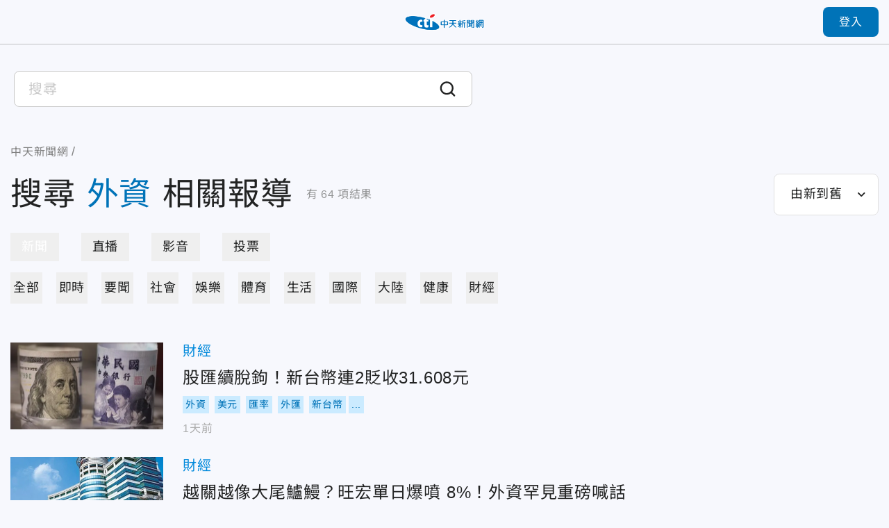

--- FILE ---
content_type: text/html;charset=utf-8
request_url: https://ctinews.com/search?q=%E5%A4%96%E8%B3%87
body_size: 170464
content:
<!DOCTYPE html><html  lang="zh-Hant-TW"><head><meta charset="utf-8">
<meta name="viewport" content="width=device-width, initial-scale=1">
<title>搜尋 - 外資 | 中天新聞網</title>
<link rel="preconnect" href="https://www.youtube.com">
<link rel="preconnect" href="https://www.google.com">
<link rel="preconnect" href="https://fonts.googleapis.com">
<link rel="preconnect" href="https://fonts.gstatic.com" crossorigin>
<script src="https://www.googletagservices.com/tag/js/gpt.js" defer async data-hid="GoogleAdTagManagerCode"></script>
<link rel="stylesheet" href="https://fonts.googleapis.com/icon?family=Material+Icons+Round">
<link rel="stylesheet" href="/fonts/font.css?family=Noto+Sans&family=Noto+Sans+TC:wght@400;500;700&display=swap&v=20250314" media="print" onload="this.onload=null;this.removeAttribute('media');">
<link rel="stylesheet" href="/vendor/css/ad.css">
<link rel="stylesheet" href="/_nuxt/entry.9mF0Z9w6.css" crossorigin>
<link rel="stylesheet" href="/_nuxt/assets.Bf2djrvN.css" crossorigin>
<link rel="stylesheet" href="/_nuxt/vendor-plyr.BItC_GSs.css" crossorigin>
<link rel="preload" as="fetch" fetchpriority="low" crossorigin="anonymous" href="/_nuxt/builds/meta/18a7f9a2-77ea-4894-9b4a-7d81af296640.json">
<script src="https://anymind360.com/js/10681/ats.js" defer data-hid="AnyMindTagService"></script>
<link rel="dns-prefetch" href="https://www.youtube.com">
<link rel="dns-prefetch" href="https://storage.ctinews.com">
<meta name="description" content="股匯續脫鉤！新台幣連2貶收31.608元, 越關越像大尾鱸鰻？旺宏單日爆噴 8%！外資罕見重磅喊話, 記憶體生死鬥！散戶是不是要殺進去人氣指標華邦電？">
<meta property="og:site_name" content="中天新聞網">
<meta property="og:title" content="中天新聞網－就是新聞！報導當權者不想讓您知道的事">
<meta property="og:description" content="股匯續脫鉤！新台幣連2貶收31.608元, 越關越像大尾鱸鰻？旺宏單日爆噴 8%！外資罕見重磅喊話, 記憶體生死鬥！散戶是不是要殺進去人氣指標華邦電？">
<meta property="og:image:width" content="600">
<meta property="og:image:height" content="315">
<meta property="og:image" content="/og/main.jpeg">
<meta property="og:type" content="website">
<meta property="og:url" content="https://ctinews.com/search">
<link rel="icon" href="/favicon.ico">
<link rel="canonical" href="https://ctinews.com/search">
<script data-hid="CtinewsGoogleTagManagerCode">(function(w,d,s,l,i){w[l]=w[l]||[];w[l].push({'gtm.start':
new Date().getTime(),event:'gtm.js'});var f=d.getElementsByTagName(s)[0],
j=d.createElement(s),dl=l!='dataLayer'?'&l='+l:'';j.defer=true;j.src=
'https://www.googletagmanager.com/gtm.js?id='+i+dl;f.parentNode.insertBefore(j,f);
})(window,document,'script','dataLayer','GTM-5CF9DKQ');</script>
<script data-hid="MetaPixelAnalyticsCode">!function(f,b,e,v,n,t,s)
{if(f.fbq)return;n=f.fbq=function(){n.callMethod?
n.callMethod.apply(n,arguments):n.queue.push(arguments)};
if(!f._fbq)f._fbq=n;n.push=n;n.loaded=!0;n.version='2.0';
n.queue=[];t=b.createElement(e);t.defer=!0;
t.src=v;s=b.getElementsByTagName(e)[0];
s.parentNode.insertBefore(t,s)}(window, document,'script',
'https://connect.facebook.net/en_US/fbevents.js');
fbq('init', '1511774879274046');
fbq('track', 'PageView');</script>
<script data-hid="MetaEventAnalyticsCode">
window.fbAsyncInit = function() {
  FB.init({
    appId      : '717095556066121',
    cookie     : true,
    xfbml      : true,
    version    : '{api-version}'
  });
    
  FB.AppEvents.logPageView();   
};

(function(d, s, id){
   var js, fjs = d.getElementsByTagName(s)[0];
   if (d.getElementById(id)) {return;}
   js = d.createElement(s); js.id = id;
   js.src = "https://connect.facebook.net/en_US/sdk.js";
   fjs.parentNode.insertBefore(js, fjs);
 }(document, 'script', 'facebook-jssdk'));</script>
<script data-hid="Taboola">
  window._taboola = window._taboola || [];
  _taboola.push({article:'auto'});
  !function (e, f, u, i) {
    if (!document.getElementById(i)){
      e.async = 1;
      e.src = u;
      e.id = i;
      f.parentNode.insertBefore(e, f);
    }
  }(document.createElement('script'),
  document.getElementsByTagName('script')[0],
  '//cdn.taboola.com/libtrc/ctinewstwd-ctinews/loader.js',
  'tb_loader_script');
  if(window.performance && typeof window.performance.mark == 'function')
    {window.performance.mark('tbl_ic');}
</script>
<script data-hid="AvividCode">window.AviviD = window.AviviD || {settings:{},status:{}}; 
AviviD.web_id = "ctinews"; AviviD.category_id = "20230307000002"; AviviD.tracking_platform = 'likr';</script>
<script data-hid="PopinPlugin">
(function() {
    var pa = document.createElement('script'); pa.type = 'text/javascript'; pa.charset = "utf-8"; pa.async = true;
    pa.src = window.location.protocol + "//api.popin.cc/searchbox/ctinews_tw.js";
    var s = document.getElementsByTagName('script')[0]; s.parentNode.insertBefore(pa, s);
})(); </script>
<meta property="fb:pages" content="223683434464256, 396741173751746, 1066625510064406">
<script type="module" src="/_nuxt/irl0lbAn.js" crossorigin></script></head><body><div id="__nuxt"><div id="app"><div id="navbar" class="sticky top-0 z-[100]" style=""><!----><div class="h-[90px] xl:h-[64px] header relative flex border-b transition-all duration-200 origin-top"><div class="l-container w-full flex items-center"><span></span><div class="logo absolute top-1/2 left-1/2 -translate-x-1/2 -translate-y-1/2 xl:max-w-[120px]"><a href="/"><img src="/_nuxt/logo.B9td3QbG.png" srcset="/_nuxt/logo.B9td3QbG.png 1x, /_nuxt/logo_2x.DlPTDn-v.png 2x" draggable="false" alt="CTITV LOGO" width="227" height="48"></a></div><span></span></div></div><!----><span></span></div><div id="main" class="min-h-screen flex flex-col"><div class="flex-1"><!--[--><!--[--><!----><!--]--><div class="search-page-container mt-7 md:mt-8 mx-auto px-[15px] max-w-[1440px]"><div class="search-input-container mx-[-15px] max-w-[700px]"><div class="relative flex items-center search-input-container search-input-container--white bg-white"><!----><input value="" type="text" class="search-input search-input--white w-full cursor-text outline-none" placeholder="搜尋"><div class="bg-white absolute w-full left-0 top-12 mb-1"><!----><!--[--><!--]--></div><div class="cursor-pointer"><svg xmlns="http://www.w3.org/2000/svg" class="em:w-6 em:h-6" style="color:currentColor;"><use href="/_nuxt/icon_sprite.uHLT2BS7.svg#search"></use></svg><!----></div></div></div><div class="mt-10 md:mt-5"><nav class="breadcrumbs flex items-center text-gray-400 text-base min-h-7" aria-label="Breadcrumb"><ol class="grid grid-flow-col place-content-start"><!--[--><li class="crumb flex items-center"><!--[--><a href="/" class=""><span>中天新聞網</span></a><meta content="1"><!--]--></li><li class="crumb flex items-center"><!--[--><a href="/search" class="cti-article-type"><span></span></a><meta content="2"><!--]--></li><!--]--></ol></nav></div><div class="flex md:flex-wrap justify-between items-center mt-4"><div class="md:w-full flex items-center"><h1 class="text-7xl md:text-3xl leading-snug break-all"> 搜尋<span class="text-primary mx-4 md:mx-2">外資</span>相關報導 </h1><p class="ml-5 mr-10 md:ml-2.5 md:mr-0 leading-loose flex-shrink-0 text-gray-350"> 有<span class="mx-1">64</span>項結果 </p></div><div class="md:mt-4 flex-shrink-0"><span></span></div></div><div class="mx-auto mt-6"><div class="base-tab-wrapper relative"><div class="base-tab--pill-shape base-tab snap-scroll horizontal" style="--tab-offset:0;--tab-width:0;"><div class="tab-track relative grid grid-flow-col gap-8 auto-cols-max"><!--[--><!--]--><div class="indicator"></div></div></div></div></div><div class="mx-auto mt-4"><div class="base-tab-wrapper relative"><div class="base-tab--simple base-tab snap-scroll horizontal" style="--tab-offset:0;--tab-width:0;"><div class="tab-track relative grid grid-flow-col gap-8 auto-cols-max"><!--[--><!--]--><div class="indicator"></div></div></div></div><div class="my-14 md:my-7"><!----><div><div><!--[--><div class="search-card--default grid gap-7 sm:gap-5 mb-8 md:mb-5" data-v-10dfb7f0><div class="relative h-[125px] md:h-[80px] flex" data-v-10dfb7f0><div class="base-news-img" data-v-10dfb7f0><img onerror="this.setAttribute(&#39;data-error&#39;, 1)" alt="股匯續脫鉤！新台幣連2貶收31.608元" loading="eager" data-nuxt-img sizes="(max-width: 1024px) 220px, 440px" srcset="/_ipx/w_220&amp;f_webp&amp;q_80&amp;fit_cover/https://storage.ctinews.com/compression/default/cut-1763375576-FiHJq5J.jpeg 220w, /_ipx/w_440&amp;f_webp&amp;q_80&amp;fit_cover/https://storage.ctinews.com/compression/default/cut-1763375576-FiHJq5J.jpeg 440w, /_ipx/w_880&amp;f_webp&amp;q_80&amp;fit_cover/https://storage.ctinews.com/compression/default/cut-1763375576-FiHJq5J.jpeg 880w" draggable="false" fetchpriority="auto" src="/_ipx/w_880&amp;f_webp&amp;q_80&amp;fit_cover/https://storage.ctinews.com/compression/default/cut-1763375576-FiHJq5J.jpeg"></div><!----><a href="/news/items/rPnvoedkWY" class="absolute inset-0 alt-text" title="股匯續脫鉤！新台幣連2貶收31.608元" data-v-10dfb7f0>股匯續脫鉤！新台幣連2貶收31.608元</a></div><div class="content grid gap-3 items-center" data-v-10dfb7f0><div data-v-10dfb7f0><a href="/news/topics/lwXQdwe7rJ" class="text-theme-2 hover:text-primary text-xl md:text-sm" data-v-10dfb7f0>財經</a></div><h2 class="col-start-1 row-start-2 md:col-span-2 self-start" data-v-10dfb7f0><a href="/news/items/rPnvoedkWY" class="title text-2xl md:text-base" data-v-10dfb7f0>股匯續脫鉤！新台幣連2貶收31.608元</a></h2><div class="group flex flex-row flex-wrap items-center -m-1 text-sm md:col-span-2 md:row-start-3 md:text-xs" data-v-10dfb7f0><label class="peer order-last has-[:checked]:hidden"><input type="checkbox" class="hidden"><p class="p-1 text-primary bg-blue-300 text-center">...</p></label><!--[--><a href="/tags/%E5%A4%96%E8%B3%87" rel="noopener noreferrer" target="_blank" class="m-1 flex-shrink-0 [&amp;:nth-of-type(n+6)]:hidden peer-has-[:checked]:[&amp;:nth-of-type(n+6)]:block md:[&amp;:nth-of-type(n+4)]:hidden md:peer-has-[:checked]:[&amp;:nth-of-type(n+4)]:block"><p class="p-1 text-primary bg-blue-300 text-center">外資</p></a><a href="/tags/%E7%BE%8E%E5%85%83" rel="noopener noreferrer" target="_blank" class="m-1 flex-shrink-0 [&amp;:nth-of-type(n+6)]:hidden peer-has-[:checked]:[&amp;:nth-of-type(n+6)]:block md:[&amp;:nth-of-type(n+4)]:hidden md:peer-has-[:checked]:[&amp;:nth-of-type(n+4)]:block"><p class="p-1 text-primary bg-blue-300 text-center">美元</p></a><a href="/tags/%E5%8C%AF%E7%8E%87" rel="noopener noreferrer" target="_blank" class="m-1 flex-shrink-0 [&amp;:nth-of-type(n+6)]:hidden peer-has-[:checked]:[&amp;:nth-of-type(n+6)]:block md:[&amp;:nth-of-type(n+4)]:hidden md:peer-has-[:checked]:[&amp;:nth-of-type(n+4)]:block"><p class="p-1 text-primary bg-blue-300 text-center">匯率</p></a><a href="/tags/%E5%A4%96%E5%8C%AF" rel="noopener noreferrer" target="_blank" class="m-1 flex-shrink-0 [&amp;:nth-of-type(n+6)]:hidden peer-has-[:checked]:[&amp;:nth-of-type(n+6)]:block md:[&amp;:nth-of-type(n+4)]:hidden md:peer-has-[:checked]:[&amp;:nth-of-type(n+4)]:block"><p class="p-1 text-primary bg-blue-300 text-center">外匯</p></a><a href="/tags/%E6%96%B0%E5%8F%B0%E5%B9%A3" rel="noopener noreferrer" target="_blank" class="m-1 flex-shrink-0 [&amp;:nth-of-type(n+6)]:hidden peer-has-[:checked]:[&amp;:nth-of-type(n+6)]:block md:[&amp;:nth-of-type(n+4)]:hidden md:peer-has-[:checked]:[&amp;:nth-of-type(n+4)]:block"><p class="p-1 text-primary bg-blue-300 text-center">新台幣</p></a><a href="/tags/%E5%8F%B0%E8%82%A1" rel="noopener noreferrer" target="_blank" class="m-1 flex-shrink-0 [&amp;:nth-of-type(n+6)]:hidden peer-has-[:checked]:[&amp;:nth-of-type(n+6)]:block md:[&amp;:nth-of-type(n+4)]:hidden md:peer-has-[:checked]:[&amp;:nth-of-type(n+4)]:block"><p class="p-1 text-primary bg-blue-300 text-center">台股</p></a><!--]--></div><span data-v-10dfb7f0></span></div></div><div class="search-card--default grid gap-7 sm:gap-5 mb-8 md:mb-5" data-v-10dfb7f0><div class="relative h-[125px] md:h-[80px] flex" data-v-10dfb7f0><div class="base-news-img" data-v-10dfb7f0><img onerror="this.setAttribute(&#39;data-error&#39;, 1)" alt="越關越像大尾鱸鰻？旺宏單日爆噴 8%！外資罕見重磅喊話" loading="eager" data-nuxt-img sizes="(max-width: 1024px) 220px, 440px" srcset="/_ipx/w_220&amp;f_webp&amp;q_80&amp;fit_cover/https://storage.ctinews.com/compression/files/default/cut-1768706653-MiNPTAI.jpg 220w, /_ipx/w_440&amp;f_webp&amp;q_80&amp;fit_cover/https://storage.ctinews.com/compression/files/default/cut-1768706653-MiNPTAI.jpg 440w, /_ipx/w_880&amp;f_webp&amp;q_80&amp;fit_cover/https://storage.ctinews.com/compression/files/default/cut-1768706653-MiNPTAI.jpg 880w" draggable="false" fetchpriority="auto" src="/_ipx/w_880&amp;f_webp&amp;q_80&amp;fit_cover/https://storage.ctinews.com/compression/files/default/cut-1768706653-MiNPTAI.jpg"></div><!----><a href="/news/items/q9WPDB8bWm" class="absolute inset-0 alt-text" title="越關越像大尾鱸鰻？旺宏單日爆噴 8%！外資罕見重磅喊話" data-v-10dfb7f0>越關越像大尾鱸鰻？旺宏單日爆噴 8%！外資罕見重磅喊話</a></div><div class="content grid gap-3 items-center" data-v-10dfb7f0><div data-v-10dfb7f0><a href="/news/topics/lwXQdwe7rJ" class="text-theme-2 hover:text-primary text-xl md:text-sm" data-v-10dfb7f0>財經</a></div><h2 class="col-start-1 row-start-2 md:col-span-2 self-start" data-v-10dfb7f0><a href="/news/items/q9WPDB8bWm" class="title text-2xl md:text-base" data-v-10dfb7f0>越關越像大尾鱸鰻？旺宏單日爆噴 8%！外資罕見重磅喊話</a></h2><div class="group flex flex-row flex-wrap items-center -m-1 text-sm md:col-span-2 md:row-start-3 md:text-xs" data-v-10dfb7f0><label class="peer order-last has-[:checked]:hidden"><input type="checkbox" class="hidden"><p class="p-1 text-primary bg-blue-300 text-center">...</p></label><!--[--><a href="/tags/%E8%A8%98%E6%86%B6%E9%AB%94" rel="noopener noreferrer" target="_blank" class="m-1 flex-shrink-0 [&amp;:nth-of-type(n+6)]:hidden peer-has-[:checked]:[&amp;:nth-of-type(n+6)]:block md:[&amp;:nth-of-type(n+4)]:hidden md:peer-has-[:checked]:[&amp;:nth-of-type(n+4)]:block"><p class="p-1 text-primary bg-blue-300 text-center">記憶體</p></a><a href="/tags/%E8%8F%AF%E9%82%A6%E9%9B%BB" rel="noopener noreferrer" target="_blank" class="m-1 flex-shrink-0 [&amp;:nth-of-type(n+6)]:hidden peer-has-[:checked]:[&amp;:nth-of-type(n+6)]:block md:[&amp;:nth-of-type(n+4)]:hidden md:peer-has-[:checked]:[&amp;:nth-of-type(n+4)]:block"><p class="p-1 text-primary bg-blue-300 text-center">華邦電</p></a><a href="/tags/CoWoS" rel="noopener noreferrer" target="_blank" class="m-1 flex-shrink-0 [&amp;:nth-of-type(n+6)]:hidden peer-has-[:checked]:[&amp;:nth-of-type(n+6)]:block md:[&amp;:nth-of-type(n+4)]:hidden md:peer-has-[:checked]:[&amp;:nth-of-type(n+4)]:block"><p class="p-1 text-primary bg-blue-300 text-center">CoWoS</p></a><a href="/tags/%E5%8F%B0%E8%82%A1" rel="noopener noreferrer" target="_blank" class="m-1 flex-shrink-0 [&amp;:nth-of-type(n+6)]:hidden peer-has-[:checked]:[&amp;:nth-of-type(n+6)]:block md:[&amp;:nth-of-type(n+4)]:hidden md:peer-has-[:checked]:[&amp;:nth-of-type(n+4)]:block"><p class="p-1 text-primary bg-blue-300 text-center">台股</p></a><a href="/tags/%E6%97%BA%E5%AE%8F%E9%9B%BB%E5%AD%90" rel="noopener noreferrer" target="_blank" class="m-1 flex-shrink-0 [&amp;:nth-of-type(n+6)]:hidden peer-has-[:checked]:[&amp;:nth-of-type(n+6)]:block md:[&amp;:nth-of-type(n+4)]:hidden md:peer-has-[:checked]:[&amp;:nth-of-type(n+4)]:block"><p class="p-1 text-primary bg-blue-300 text-center">旺宏電子</p></a><a href="/tags/%E6%97%BA%E5%AE%8F" rel="noopener noreferrer" target="_blank" class="m-1 flex-shrink-0 [&amp;:nth-of-type(n+6)]:hidden peer-has-[:checked]:[&amp;:nth-of-type(n+6)]:block md:[&amp;:nth-of-type(n+4)]:hidden md:peer-has-[:checked]:[&amp;:nth-of-type(n+4)]:block"><p class="p-1 text-primary bg-blue-300 text-center">旺宏</p></a><a href="/tags/%E5%A4%A7%E5%B0%BE%E9%B1%B8%E9%B0%BB" rel="noopener noreferrer" target="_blank" class="m-1 flex-shrink-0 [&amp;:nth-of-type(n+6)]:hidden peer-has-[:checked]:[&amp;:nth-of-type(n+6)]:block md:[&amp;:nth-of-type(n+4)]:hidden md:peer-has-[:checked]:[&amp;:nth-of-type(n+4)]:block"><p class="p-1 text-primary bg-blue-300 text-center">大尾鱸鰻</p></a><a href="/tags/%E8%99%95%E7%BD%AE%E8%82%A1" rel="noopener noreferrer" target="_blank" class="m-1 flex-shrink-0 [&amp;:nth-of-type(n+6)]:hidden peer-has-[:checked]:[&amp;:nth-of-type(n+6)]:block md:[&amp;:nth-of-type(n+4)]:hidden md:peer-has-[:checked]:[&amp;:nth-of-type(n+4)]:block"><p class="p-1 text-primary bg-blue-300 text-center">處置股</p></a><!--]--></div><span data-v-10dfb7f0></span></div></div><div class="search-card--default grid gap-7 sm:gap-5 mb-8 md:mb-5" data-v-10dfb7f0><div class="relative h-[125px] md:h-[80px] flex" data-v-10dfb7f0><div class="base-news-img" data-v-10dfb7f0><img onerror="this.setAttribute(&#39;data-error&#39;, 1)" alt="記憶體生死鬥！散戶是不是要殺進去人氣指標華邦電？" loading="eager" data-nuxt-img sizes="(max-width: 1024px) 220px, 440px" srcset="/_ipx/w_220&amp;f_webp&amp;q_80&amp;fit_cover/https://storage.ctinews.com/compression/files/default/cut-1765246705-L0tAWdk.jpg 220w, /_ipx/w_440&amp;f_webp&amp;q_80&amp;fit_cover/https://storage.ctinews.com/compression/files/default/cut-1765246705-L0tAWdk.jpg 440w, /_ipx/w_880&amp;f_webp&amp;q_80&amp;fit_cover/https://storage.ctinews.com/compression/files/default/cut-1765246705-L0tAWdk.jpg 880w" draggable="false" fetchpriority="auto" src="/_ipx/w_880&amp;f_webp&amp;q_80&amp;fit_cover/https://storage.ctinews.com/compression/files/default/cut-1765246705-L0tAWdk.jpg"></div><!----><a href="/news/items/m0x7B0qlav" class="absolute inset-0 alt-text" title="記憶體生死鬥！散戶是不是要殺進去人氣指標華邦電？" data-v-10dfb7f0>記憶體生死鬥！散戶是不是要殺進去人氣指標華邦電？</a></div><div class="content grid gap-3 items-center" data-v-10dfb7f0><div data-v-10dfb7f0><a href="/news/topics/lwXQdwe7rJ" class="text-theme-2 hover:text-primary text-xl md:text-sm" data-v-10dfb7f0>財經</a></div><h2 class="col-start-1 row-start-2 md:col-span-2 self-start" data-v-10dfb7f0><a href="/news/items/m0x7B0qlav" class="title text-2xl md:text-base" data-v-10dfb7f0>記憶體生死鬥！散戶是不是要殺進去人氣指標華邦電？</a></h2><div class="group flex flex-row flex-wrap items-center -m-1 text-sm md:col-span-2 md:row-start-3 md:text-xs" data-v-10dfb7f0><!----><!--[--><a href="/tags/%E8%8F%AF%E9%82%A6%E9%9B%BB" rel="noopener noreferrer" target="_blank" class="m-1 flex-shrink-0 [&amp;:nth-of-type(n+6)]:hidden peer-has-[:checked]:[&amp;:nth-of-type(n+6)]:block md:[&amp;:nth-of-type(n+4)]:hidden md:peer-has-[:checked]:[&amp;:nth-of-type(n+4)]:block"><p class="p-1 text-primary bg-blue-300 text-center">華邦電</p></a><a href="/tags/%E5%8F%B0%E8%82%A1" rel="noopener noreferrer" target="_blank" class="m-1 flex-shrink-0 [&amp;:nth-of-type(n+6)]:hidden peer-has-[:checked]:[&amp;:nth-of-type(n+6)]:block md:[&amp;:nth-of-type(n+4)]:hidden md:peer-has-[:checked]:[&amp;:nth-of-type(n+4)]:block"><p class="p-1 text-primary bg-blue-300 text-center">台股</p></a><a href="/tags/%E8%A8%98%E6%86%B6%E9%AB%94" rel="noopener noreferrer" target="_blank" class="m-1 flex-shrink-0 [&amp;:nth-of-type(n+6)]:hidden peer-has-[:checked]:[&amp;:nth-of-type(n+6)]:block md:[&amp;:nth-of-type(n+4)]:hidden md:peer-has-[:checked]:[&amp;:nth-of-type(n+4)]:block"><p class="p-1 text-primary bg-blue-300 text-center">記憶體</p></a><a href="/tags/%E5%A4%A7%E6%91%A9" rel="noopener noreferrer" target="_blank" class="m-1 flex-shrink-0 [&amp;:nth-of-type(n+6)]:hidden peer-has-[:checked]:[&amp;:nth-of-type(n+6)]:block md:[&amp;:nth-of-type(n+4)]:hidden md:peer-has-[:checked]:[&amp;:nth-of-type(n+4)]:block"><p class="p-1 text-primary bg-blue-300 text-center">大摩</p></a><a href="/tags/%E5%A4%96%E8%B3%87" rel="noopener noreferrer" target="_blank" class="m-1 flex-shrink-0 [&amp;:nth-of-type(n+6)]:hidden peer-has-[:checked]:[&amp;:nth-of-type(n+6)]:block md:[&amp;:nth-of-type(n+4)]:hidden md:peer-has-[:checked]:[&amp;:nth-of-type(n+4)]:block"><p class="p-1 text-primary bg-blue-300 text-center">外資</p></a><!--]--></div><span data-v-10dfb7f0></span></div></div><div class="search-card--default grid gap-7 sm:gap-5 mb-8 md:mb-5" data-v-10dfb7f0><div class="relative h-[125px] md:h-[80px] flex" data-v-10dfb7f0><div class="base-news-img" data-v-10dfb7f0><img onerror="this.setAttribute(&#39;data-error&#39;, 1)" alt="台股噴了！台美關稅15%拍板  「17檔最強黑馬股」外資搶翻" loading="eager" data-nuxt-img sizes="(max-width: 1024px) 220px, 440px" srcset="/_ipx/w_220&amp;f_webp&amp;q_80&amp;fit_cover/https://storage.ctinews.com/compression/files/default/cut-1768609425-d4Rey4u.jpg 220w, /_ipx/w_440&amp;f_webp&amp;q_80&amp;fit_cover/https://storage.ctinews.com/compression/files/default/cut-1768609425-d4Rey4u.jpg 440w, /_ipx/w_880&amp;f_webp&amp;q_80&amp;fit_cover/https://storage.ctinews.com/compression/files/default/cut-1768609425-d4Rey4u.jpg 880w" draggable="false" fetchpriority="auto" src="/_ipx/w_880&amp;f_webp&amp;q_80&amp;fit_cover/https://storage.ctinews.com/compression/files/default/cut-1768609425-d4Rey4u.jpg"></div><!----><a href="/news/items/57nGov5wnk" class="absolute inset-0 alt-text" title="台股噴了！台美關稅15%拍板  「17檔最強黑馬股」外資搶翻" data-v-10dfb7f0>台股噴了！台美關稅15%拍板  「17檔最強黑馬股」外資搶翻</a></div><div class="content grid gap-3 items-center" data-v-10dfb7f0><div data-v-10dfb7f0><a href="/news/topics/lwXQdwe7rJ" class="text-theme-2 hover:text-primary text-xl md:text-sm" data-v-10dfb7f0>財經</a></div><h2 class="col-start-1 row-start-2 md:col-span-2 self-start" data-v-10dfb7f0><a href="/news/items/57nGov5wnk" class="title text-2xl md:text-base" data-v-10dfb7f0>台股噴了！台美關稅15%拍板  「17檔最強黑馬股」外資搶翻</a></h2><div class="group flex flex-row flex-wrap items-center -m-1 text-sm md:col-span-2 md:row-start-3 md:text-xs" data-v-10dfb7f0><label class="peer order-last has-[:checked]:hidden"><input type="checkbox" class="hidden"><p class="p-1 text-primary bg-blue-300 text-center">...</p></label><!--[--><a href="/tags/%E5%8F%B0%E7%BE%8E%E9%97%9C%E7%A8%85%E8%AB%87%E5%88%A4" rel="noopener noreferrer" target="_blank" class="m-1 flex-shrink-0 [&amp;:nth-of-type(n+6)]:hidden peer-has-[:checked]:[&amp;:nth-of-type(n+6)]:block md:[&amp;:nth-of-type(n+4)]:hidden md:peer-has-[:checked]:[&amp;:nth-of-type(n+4)]:block"><p class="p-1 text-primary bg-blue-300 text-center">台美關稅談判</p></a><a href="/tags/%E5%8F%B0%E8%82%A1" rel="noopener noreferrer" target="_blank" class="m-1 flex-shrink-0 [&amp;:nth-of-type(n+6)]:hidden peer-has-[:checked]:[&amp;:nth-of-type(n+6)]:block md:[&amp;:nth-of-type(n+4)]:hidden md:peer-has-[:checked]:[&amp;:nth-of-type(n+4)]:block"><p class="p-1 text-primary bg-blue-300 text-center">台股</p></a><a href="/tags/%E7%BE%8E%E5%9C%8B" rel="noopener noreferrer" target="_blank" class="m-1 flex-shrink-0 [&amp;:nth-of-type(n+6)]:hidden peer-has-[:checked]:[&amp;:nth-of-type(n+6)]:block md:[&amp;:nth-of-type(n+4)]:hidden md:peer-has-[:checked]:[&amp;:nth-of-type(n+4)]:block"><p class="p-1 text-primary bg-blue-300 text-center">美國</p></a><a href="/tags/%E5%8F%B0%E7%81%A3" rel="noopener noreferrer" target="_blank" class="m-1 flex-shrink-0 [&amp;:nth-of-type(n+6)]:hidden peer-has-[:checked]:[&amp;:nth-of-type(n+6)]:block md:[&amp;:nth-of-type(n+4)]:hidden md:peer-has-[:checked]:[&amp;:nth-of-type(n+4)]:block"><p class="p-1 text-primary bg-blue-300 text-center">台灣</p></a><a href="/tags/%E5%B7%9D%E6%99%AE" rel="noopener noreferrer" target="_blank" class="m-1 flex-shrink-0 [&amp;:nth-of-type(n+6)]:hidden peer-has-[:checked]:[&amp;:nth-of-type(n+6)]:block md:[&amp;:nth-of-type(n+4)]:hidden md:peer-has-[:checked]:[&amp;:nth-of-type(n+4)]:block"><p class="p-1 text-primary bg-blue-300 text-center">川普</p></a><a href="/tags/%E9%97%9C%E7%A8%85" rel="noopener noreferrer" target="_blank" class="m-1 flex-shrink-0 [&amp;:nth-of-type(n+6)]:hidden peer-has-[:checked]:[&amp;:nth-of-type(n+6)]:block md:[&amp;:nth-of-type(n+4)]:hidden md:peer-has-[:checked]:[&amp;:nth-of-type(n+4)]:block"><p class="p-1 text-primary bg-blue-300 text-center">關稅</p></a><a href="/tags/%E5%B7%9D%E6%99%AE%E9%97%9C%E7%A8%85" rel="noopener noreferrer" target="_blank" class="m-1 flex-shrink-0 [&amp;:nth-of-type(n+6)]:hidden peer-has-[:checked]:[&amp;:nth-of-type(n+6)]:block md:[&amp;:nth-of-type(n+4)]:hidden md:peer-has-[:checked]:[&amp;:nth-of-type(n+4)]:block"><p class="p-1 text-primary bg-blue-300 text-center">川普關稅</p></a><a href="/tags/%E5%8F%B0%E7%A9%8D%E9%9B%BB" rel="noopener noreferrer" target="_blank" class="m-1 flex-shrink-0 [&amp;:nth-of-type(n+6)]:hidden peer-has-[:checked]:[&amp;:nth-of-type(n+6)]:block md:[&amp;:nth-of-type(n+4)]:hidden md:peer-has-[:checked]:[&amp;:nth-of-type(n+4)]:block"><p class="p-1 text-primary bg-blue-300 text-center">台積電</p></a><!--]--></div><span data-v-10dfb7f0></span></div></div><div class="search-card--default grid gap-7 sm:gap-5 mb-8 md:mb-5" data-v-10dfb7f0><div class="relative h-[125px] md:h-[80px] flex" data-v-10dfb7f0><div class="base-news-img" data-v-10dfb7f0><img onerror="this.setAttribute(&#39;data-error&#39;, 1)" alt="台積電法說釋利多！外資目標價最高破2,600元" loading="eager" data-nuxt-img sizes="(max-width: 1024px) 220px, 440px" srcset="/_ipx/w_220&amp;f_webp&amp;q_80&amp;fit_cover/https://storage.ctinews.com/compression/files/default/cut-1768555766-wJaB5eR.JPG 220w, /_ipx/w_440&amp;f_webp&amp;q_80&amp;fit_cover/https://storage.ctinews.com/compression/files/default/cut-1768555766-wJaB5eR.JPG 440w, /_ipx/w_880&amp;f_webp&amp;q_80&amp;fit_cover/https://storage.ctinews.com/compression/files/default/cut-1768555766-wJaB5eR.JPG 880w" draggable="false" fetchpriority="auto" src="/_ipx/w_880&amp;f_webp&amp;q_80&amp;fit_cover/https://storage.ctinews.com/compression/files/default/cut-1768555766-wJaB5eR.JPG"></div><!----><a href="/news/items/yDa2D3gKnK" class="absolute inset-0 alt-text" title="台積電法說釋利多！外資目標價最高破2,600元" data-v-10dfb7f0>台積電法說釋利多！外資目標價最高破2,600元</a></div><div class="content grid gap-3 items-center" data-v-10dfb7f0><div data-v-10dfb7f0><a href="/news/topics/lwXQdwe7rJ" class="text-theme-2 hover:text-primary text-xl md:text-sm" data-v-10dfb7f0>財經</a></div><h2 class="col-start-1 row-start-2 md:col-span-2 self-start" data-v-10dfb7f0><a href="/news/items/yDa2D3gKnK" class="title text-2xl md:text-base" data-v-10dfb7f0>台積電法說釋利多！外資目標價最高破2,600元</a></h2><div class="group flex flex-row flex-wrap items-center -m-1 text-sm md:col-span-2 md:row-start-3 md:text-xs" data-v-10dfb7f0><label class="peer order-last has-[:checked]:hidden"><input type="checkbox" class="hidden"><p class="p-1 text-primary bg-blue-300 text-center">...</p></label><!--[--><a href="/tags/%E5%8F%B0%E7%A9%8D%E9%9B%BB" rel="noopener noreferrer" target="_blank" class="m-1 flex-shrink-0 [&amp;:nth-of-type(n+6)]:hidden peer-has-[:checked]:[&amp;:nth-of-type(n+6)]:block md:[&amp;:nth-of-type(n+4)]:hidden md:peer-has-[:checked]:[&amp;:nth-of-type(n+4)]:block"><p class="p-1 text-primary bg-blue-300 text-center">台積電</p></a><a href="/tags/%E6%B3%95%E8%AA%AA%E6%9C%83" rel="noopener noreferrer" target="_blank" class="m-1 flex-shrink-0 [&amp;:nth-of-type(n+6)]:hidden peer-has-[:checked]:[&amp;:nth-of-type(n+6)]:block md:[&amp;:nth-of-type(n+4)]:hidden md:peer-has-[:checked]:[&amp;:nth-of-type(n+4)]:block"><p class="p-1 text-primary bg-blue-300 text-center">法說會</p></a><a href="/tags/%E5%A4%96%E8%B3%87" rel="noopener noreferrer" target="_blank" class="m-1 flex-shrink-0 [&amp;:nth-of-type(n+6)]:hidden peer-has-[:checked]:[&amp;:nth-of-type(n+6)]:block md:[&amp;:nth-of-type(n+4)]:hidden md:peer-has-[:checked]:[&amp;:nth-of-type(n+4)]:block"><p class="p-1 text-primary bg-blue-300 text-center">外資</p></a><a href="/tags/%E5%88%B8%E5%95%86" rel="noopener noreferrer" target="_blank" class="m-1 flex-shrink-0 [&amp;:nth-of-type(n+6)]:hidden peer-has-[:checked]:[&amp;:nth-of-type(n+6)]:block md:[&amp;:nth-of-type(n+4)]:hidden md:peer-has-[:checked]:[&amp;:nth-of-type(n+4)]:block"><p class="p-1 text-primary bg-blue-300 text-center">券商</p></a><a href="/tags/%E5%8F%B0%E8%82%A1" rel="noopener noreferrer" target="_blank" class="m-1 flex-shrink-0 [&amp;:nth-of-type(n+6)]:hidden peer-has-[:checked]:[&amp;:nth-of-type(n+6)]:block md:[&amp;:nth-of-type(n+4)]:hidden md:peer-has-[:checked]:[&amp;:nth-of-type(n+4)]:block"><p class="p-1 text-primary bg-blue-300 text-center">台股</p></a><a href="/tags/%E7%9B%AE%E6%A8%99%E5%83%B9" rel="noopener noreferrer" target="_blank" class="m-1 flex-shrink-0 [&amp;:nth-of-type(n+6)]:hidden peer-has-[:checked]:[&amp;:nth-of-type(n+6)]:block md:[&amp;:nth-of-type(n+4)]:hidden md:peer-has-[:checked]:[&amp;:nth-of-type(n+4)]:block"><p class="p-1 text-primary bg-blue-300 text-center">目標價</p></a><!--]--></div><span data-v-10dfb7f0></span></div></div><div class="search-card--default grid gap-7 sm:gap-5 mb-8 md:mb-5" data-v-10dfb7f0><div class="relative h-[125px] md:h-[80px] flex" data-v-10dfb7f0><div class="base-news-img" data-v-10dfb7f0><img onerror="this.setAttribute(&#39;data-error&#39;, 1)" alt="輸美關稅底定台股續創高　新台幣收31.572元連3升" loading="eager" data-nuxt-img sizes="(max-width: 1024px) 220px, 440px" srcset="/_ipx/w_220&amp;f_webp&amp;q_80&amp;fit_cover/https://storage.ctinews.com/compression/files/default/cut-1756967303-7PFRu8n.jpg 220w, /_ipx/w_440&amp;f_webp&amp;q_80&amp;fit_cover/https://storage.ctinews.com/compression/files/default/cut-1756967303-7PFRu8n.jpg 440w, /_ipx/w_880&amp;f_webp&amp;q_80&amp;fit_cover/https://storage.ctinews.com/compression/files/default/cut-1756967303-7PFRu8n.jpg 880w" draggable="false" fetchpriority="auto" src="/_ipx/w_880&amp;f_webp&amp;q_80&amp;fit_cover/https://storage.ctinews.com/compression/files/default/cut-1756967303-7PFRu8n.jpg"></div><!----><a href="/news/items/Q8n8Beddao" class="absolute inset-0 alt-text" title="輸美關稅底定台股續創高　新台幣收31.572元連3升" data-v-10dfb7f0>輸美關稅底定台股續創高　新台幣收31.572元連3升</a></div><div class="content grid gap-3 items-center" data-v-10dfb7f0><div data-v-10dfb7f0><a href="/news/topics/lwXQdwe7rJ" class="text-theme-2 hover:text-primary text-xl md:text-sm" data-v-10dfb7f0>財經</a></div><h2 class="col-start-1 row-start-2 md:col-span-2 self-start" data-v-10dfb7f0><a href="/news/items/Q8n8Beddao" class="title text-2xl md:text-base" data-v-10dfb7f0>輸美關稅底定台股續創高　新台幣收31.572元連3升</a></h2><div class="group flex flex-row flex-wrap items-center -m-1 text-sm md:col-span-2 md:row-start-3 md:text-xs" data-v-10dfb7f0><!----><!--[--><a href="/tags/%E5%8F%B0%E8%82%A1" rel="noopener noreferrer" target="_blank" class="m-1 flex-shrink-0 [&amp;:nth-of-type(n+6)]:hidden peer-has-[:checked]:[&amp;:nth-of-type(n+6)]:block md:[&amp;:nth-of-type(n+4)]:hidden md:peer-has-[:checked]:[&amp;:nth-of-type(n+4)]:block"><p class="p-1 text-primary bg-blue-300 text-center">台股</p></a><a href="/tags/%E6%96%B0%E5%8F%B0%E5%B9%A3" rel="noopener noreferrer" target="_blank" class="m-1 flex-shrink-0 [&amp;:nth-of-type(n+6)]:hidden peer-has-[:checked]:[&amp;:nth-of-type(n+6)]:block md:[&amp;:nth-of-type(n+4)]:hidden md:peer-has-[:checked]:[&amp;:nth-of-type(n+4)]:block"><p class="p-1 text-primary bg-blue-300 text-center">新台幣</p></a><a href="/tags/%E5%A4%96%E8%B3%87%E5%9B%9E%E6%B5%81" rel="noopener noreferrer" target="_blank" class="m-1 flex-shrink-0 [&amp;:nth-of-type(n+6)]:hidden peer-has-[:checked]:[&amp;:nth-of-type(n+6)]:block md:[&amp;:nth-of-type(n+4)]:hidden md:peer-has-[:checked]:[&amp;:nth-of-type(n+4)]:block"><p class="p-1 text-primary bg-blue-300 text-center">外資回流</p></a><a href="/tags/%E5%8F%B0%E7%A9%8D%E9%9B%BB" rel="noopener noreferrer" target="_blank" class="m-1 flex-shrink-0 [&amp;:nth-of-type(n+6)]:hidden peer-has-[:checked]:[&amp;:nth-of-type(n+6)]:block md:[&amp;:nth-of-type(n+4)]:hidden md:peer-has-[:checked]:[&amp;:nth-of-type(n+4)]:block"><p class="p-1 text-primary bg-blue-300 text-center">台積電</p></a><a href="/tags/%E8%BC%B8%E7%BE%8E%E9%97%9C%E7%A8%85" rel="noopener noreferrer" target="_blank" class="m-1 flex-shrink-0 [&amp;:nth-of-type(n+6)]:hidden peer-has-[:checked]:[&amp;:nth-of-type(n+6)]:block md:[&amp;:nth-of-type(n+4)]:hidden md:peer-has-[:checked]:[&amp;:nth-of-type(n+4)]:block"><p class="p-1 text-primary bg-blue-300 text-center">輸美關稅</p></a><!--]--></div><span data-v-10dfb7f0></span></div></div><div class="search-card--default grid gap-7 sm:gap-5 mb-8 md:mb-5" data-v-10dfb7f0><div class="relative h-[125px] md:h-[80px] flex" data-v-10dfb7f0><div class="base-news-img" data-v-10dfb7f0><img onerror="this.setAttribute(&#39;data-error&#39;, 1)" alt="去美債化？外資持有創歷史新高　陸逆勢拋售創2008年來最低" loading="eager" data-nuxt-img sizes="(max-width: 1024px) 220px, 440px" srcset="/_ipx/w_220&amp;f_webp&amp;q_80&amp;fit_cover/https://storage.ctinews.com/compression/files/default/cut-1768531372-Kan8rKh.jpg 220w, /_ipx/w_440&amp;f_webp&amp;q_80&amp;fit_cover/https://storage.ctinews.com/compression/files/default/cut-1768531372-Kan8rKh.jpg 440w, /_ipx/w_880&amp;f_webp&amp;q_80&amp;fit_cover/https://storage.ctinews.com/compression/files/default/cut-1768531372-Kan8rKh.jpg 880w" draggable="false" fetchpriority="auto" src="/_ipx/w_880&amp;f_webp&amp;q_80&amp;fit_cover/https://storage.ctinews.com/compression/files/default/cut-1768531372-Kan8rKh.jpg"></div><!----><a href="/news/items/byWjmQqgnY" class="absolute inset-0 alt-text" title="去美債化？外資持有創歷史新高　陸逆勢拋售創2008年來最低" data-v-10dfb7f0>去美債化？外資持有創歷史新高　陸逆勢拋售創2008年來最低</a></div><div class="content grid gap-3 items-center" data-v-10dfb7f0><div data-v-10dfb7f0><a href="/news/topics/6KG96z9gEA" class="text-theme-2 hover:text-primary text-xl md:text-sm" data-v-10dfb7f0>大陸</a></div><h2 class="col-start-1 row-start-2 md:col-span-2 self-start" data-v-10dfb7f0><a href="/news/items/byWjmQqgnY" class="title text-2xl md:text-base" data-v-10dfb7f0>去美債化？外資持有創歷史新高　陸逆勢拋售創2008年來最低</a></h2><div class="group flex flex-row flex-wrap items-center -m-1 text-sm md:col-span-2 md:row-start-3 md:text-xs" data-v-10dfb7f0><label class="peer order-last has-[:checked]:hidden"><input type="checkbox" class="hidden"><p class="p-1 text-primary bg-blue-300 text-center">...</p></label><!--[--><a href="/tags/%E5%A4%A7%E9%99%B8" rel="noopener noreferrer" target="_blank" class="m-1 flex-shrink-0 [&amp;:nth-of-type(n+6)]:hidden peer-has-[:checked]:[&amp;:nth-of-type(n+6)]:block md:[&amp;:nth-of-type(n+4)]:hidden md:peer-has-[:checked]:[&amp;:nth-of-type(n+4)]:block"><p class="p-1 text-primary bg-blue-300 text-center">大陸</p></a><a href="/tags/%E7%BE%8E%E5%9C%8B" rel="noopener noreferrer" target="_blank" class="m-1 flex-shrink-0 [&amp;:nth-of-type(n+6)]:hidden peer-has-[:checked]:[&amp;:nth-of-type(n+6)]:block md:[&amp;:nth-of-type(n+4)]:hidden md:peer-has-[:checked]:[&amp;:nth-of-type(n+4)]:block"><p class="p-1 text-primary bg-blue-300 text-center">美國</p></a><a href="/tags/%E5%A4%96%E8%B3%87" rel="noopener noreferrer" target="_blank" class="m-1 flex-shrink-0 [&amp;:nth-of-type(n+6)]:hidden peer-has-[:checked]:[&amp;:nth-of-type(n+6)]:block md:[&amp;:nth-of-type(n+4)]:hidden md:peer-has-[:checked]:[&amp;:nth-of-type(n+4)]:block"><p class="p-1 text-primary bg-blue-300 text-center">外資</p></a><a href="/tags/%E7%BE%8E%E5%82%B5" rel="noopener noreferrer" target="_blank" class="m-1 flex-shrink-0 [&amp;:nth-of-type(n+6)]:hidden peer-has-[:checked]:[&amp;:nth-of-type(n+6)]:block md:[&amp;:nth-of-type(n+4)]:hidden md:peer-has-[:checked]:[&amp;:nth-of-type(n+4)]:block"><p class="p-1 text-primary bg-blue-300 text-center">美債</p></a><a href="/tags/%E6%B8%9B%E6%8C%81" rel="noopener noreferrer" target="_blank" class="m-1 flex-shrink-0 [&amp;:nth-of-type(n+6)]:hidden peer-has-[:checked]:[&amp;:nth-of-type(n+6)]:block md:[&amp;:nth-of-type(n+4)]:hidden md:peer-has-[:checked]:[&amp;:nth-of-type(n+4)]:block"><p class="p-1 text-primary bg-blue-300 text-center">減持</p></a><a href="/tags/%E6%97%A5%E6%9C%AC" rel="noopener noreferrer" target="_blank" class="m-1 flex-shrink-0 [&amp;:nth-of-type(n+6)]:hidden peer-has-[:checked]:[&amp;:nth-of-type(n+6)]:block md:[&amp;:nth-of-type(n+4)]:hidden md:peer-has-[:checked]:[&amp;:nth-of-type(n+4)]:block"><p class="p-1 text-primary bg-blue-300 text-center">日本</p></a><a href="/tags/%E8%8B%B1%E5%9C%8B" rel="noopener noreferrer" target="_blank" class="m-1 flex-shrink-0 [&amp;:nth-of-type(n+6)]:hidden peer-has-[:checked]:[&amp;:nth-of-type(n+6)]:block md:[&amp;:nth-of-type(n+4)]:hidden md:peer-has-[:checked]:[&amp;:nth-of-type(n+4)]:block"><p class="p-1 text-primary bg-blue-300 text-center">英國</p></a><a href="/tags/%E5%8A%A0%E6%8B%BF%E5%A4%A7" rel="noopener noreferrer" target="_blank" class="m-1 flex-shrink-0 [&amp;:nth-of-type(n+6)]:hidden peer-has-[:checked]:[&amp;:nth-of-type(n+6)]:block md:[&amp;:nth-of-type(n+4)]:hidden md:peer-has-[:checked]:[&amp;:nth-of-type(n+4)]:block"><p class="p-1 text-primary bg-blue-300 text-center">加拿大</p></a><a href="/tags/%E5%82%B5%E5%88%B8%E5%B8%82%E5%A0%B4" rel="noopener noreferrer" target="_blank" class="m-1 flex-shrink-0 [&amp;:nth-of-type(n+6)]:hidden peer-has-[:checked]:[&amp;:nth-of-type(n+6)]:block md:[&amp;:nth-of-type(n+4)]:hidden md:peer-has-[:checked]:[&amp;:nth-of-type(n+4)]:block"><p class="p-1 text-primary bg-blue-300 text-center">債券市場</p></a><!--]--></div><span data-v-10dfb7f0></span></div></div><div class="search-card--default grid gap-7 sm:gap-5 mb-8 md:mb-5" data-v-10dfb7f0><div class="relative h-[125px] md:h-[80px] flex" data-v-10dfb7f0><div class="base-news-img" data-v-10dfb7f0><img onerror="this.setAttribute(&#39;data-error&#39;, 1)" alt="外資賣超台股逾2億！調節友達居冠　連10賣台積電" loading="eager" data-nuxt-img sizes="(max-width: 1024px) 220px, 440px" srcset="/_ipx/w_220&amp;f_webp&amp;q_80&amp;fit_cover/https://storage.ctinews.com/compression/default/cut-1767756730-o3BmxS7.jpeg 220w, /_ipx/w_440&amp;f_webp&amp;q_80&amp;fit_cover/https://storage.ctinews.com/compression/default/cut-1767756730-o3BmxS7.jpeg 440w, /_ipx/w_880&amp;f_webp&amp;q_80&amp;fit_cover/https://storage.ctinews.com/compression/default/cut-1767756730-o3BmxS7.jpeg 880w" draggable="false" fetchpriority="auto" src="/_ipx/w_880&amp;f_webp&amp;q_80&amp;fit_cover/https://storage.ctinews.com/compression/default/cut-1767756730-o3BmxS7.jpeg"></div><!----><a href="/news/items/1vWRe43EnJ" class="absolute inset-0 alt-text" title="外資賣超台股逾2億！調節友達居冠　連10賣台積電" data-v-10dfb7f0>外資賣超台股逾2億！調節友達居冠　連10賣台積電</a></div><div class="content grid gap-3 items-center" data-v-10dfb7f0><div data-v-10dfb7f0><a href="/news/topics/lwXQdwe7rJ" class="text-theme-2 hover:text-primary text-xl md:text-sm" data-v-10dfb7f0>財經</a></div><h2 class="col-start-1 row-start-2 md:col-span-2 self-start" data-v-10dfb7f0><a href="/news/items/1vWRe43EnJ" class="title text-2xl md:text-base" data-v-10dfb7f0>外資賣超台股逾2億！調節友達居冠　連10賣台積電</a></h2><div class="group flex flex-row flex-wrap items-center -m-1 text-sm md:col-span-2 md:row-start-3 md:text-xs" data-v-10dfb7f0><!----><!--[--><a href="/tags/%E5%8F%B0%E8%82%A1" rel="noopener noreferrer" target="_blank" class="m-1 flex-shrink-0 [&amp;:nth-of-type(n+6)]:hidden peer-has-[:checked]:[&amp;:nth-of-type(n+6)]:block md:[&amp;:nth-of-type(n+4)]:hidden md:peer-has-[:checked]:[&amp;:nth-of-type(n+4)]:block"><p class="p-1 text-primary bg-blue-300 text-center">台股</p></a><a href="/tags/%E5%8F%B0%E7%A9%8D%E9%9B%BB" rel="noopener noreferrer" target="_blank" class="m-1 flex-shrink-0 [&amp;:nth-of-type(n+6)]:hidden peer-has-[:checked]:[&amp;:nth-of-type(n+6)]:block md:[&amp;:nth-of-type(n+4)]:hidden md:peer-has-[:checked]:[&amp;:nth-of-type(n+4)]:block"><p class="p-1 text-primary bg-blue-300 text-center">台積電</p></a><a href="/tags/%E5%A4%96%E8%B3%87" rel="noopener noreferrer" target="_blank" class="m-1 flex-shrink-0 [&amp;:nth-of-type(n+6)]:hidden peer-has-[:checked]:[&amp;:nth-of-type(n+6)]:block md:[&amp;:nth-of-type(n+4)]:hidden md:peer-has-[:checked]:[&amp;:nth-of-type(n+4)]:block"><p class="p-1 text-primary bg-blue-300 text-center">外資</p></a><!--]--></div><span data-v-10dfb7f0></span></div></div><div class="search-card--default grid gap-7 sm:gap-5 mb-8 md:mb-5" data-v-10dfb7f0><div class="relative h-[125px] md:h-[80px] flex" data-v-10dfb7f0><div class="base-news-img" data-v-10dfb7f0><img onerror="this.setAttribute(&#39;data-error&#39;, 1)" alt="新台幣連2升！台積電法說報喜關注外資動向" loading="eager" data-nuxt-img sizes="(max-width: 1024px) 220px, 440px" srcset="/_ipx/w_220&amp;f_webp&amp;q_80&amp;fit_cover/https://storage.ctinews.com/compression/files/default/cut-1757404137-Vhyflqz.jpg 220w, /_ipx/w_440&amp;f_webp&amp;q_80&amp;fit_cover/https://storage.ctinews.com/compression/files/default/cut-1757404137-Vhyflqz.jpg 440w, /_ipx/w_880&amp;f_webp&amp;q_80&amp;fit_cover/https://storage.ctinews.com/compression/files/default/cut-1757404137-Vhyflqz.jpg 880w" draggable="false" fetchpriority="auto" src="/_ipx/w_880&amp;f_webp&amp;q_80&amp;fit_cover/https://storage.ctinews.com/compression/files/default/cut-1757404137-Vhyflqz.jpg"></div><!----><a href="/news/items/gGaMoA04nK" class="absolute inset-0 alt-text" title="新台幣連2升！台積電法說報喜關注外資動向" data-v-10dfb7f0>新台幣連2升！台積電法說報喜關注外資動向</a></div><div class="content grid gap-3 items-center" data-v-10dfb7f0><div data-v-10dfb7f0><a href="/news/topics/lwXQdwe7rJ" class="text-theme-2 hover:text-primary text-xl md:text-sm" data-v-10dfb7f0>財經</a></div><h2 class="col-start-1 row-start-2 md:col-span-2 self-start" data-v-10dfb7f0><a href="/news/items/gGaMoA04nK" class="title text-2xl md:text-base" data-v-10dfb7f0>新台幣連2升！台積電法說報喜關注外資動向</a></h2><div class="group flex flex-row flex-wrap items-center -m-1 text-sm md:col-span-2 md:row-start-3 md:text-xs" data-v-10dfb7f0><!----><!--[--><a href="/tags/%E5%8F%B0%E7%A9%8D%E9%9B%BB" rel="noopener noreferrer" target="_blank" class="m-1 flex-shrink-0 [&amp;:nth-of-type(n+6)]:hidden peer-has-[:checked]:[&amp;:nth-of-type(n+6)]:block md:[&amp;:nth-of-type(n+4)]:hidden md:peer-has-[:checked]:[&amp;:nth-of-type(n+4)]:block"><p class="p-1 text-primary bg-blue-300 text-center">台積電</p></a><a href="/tags/%E6%96%B0%E5%8F%B0%E5%B9%A3" rel="noopener noreferrer" target="_blank" class="m-1 flex-shrink-0 [&amp;:nth-of-type(n+6)]:hidden peer-has-[:checked]:[&amp;:nth-of-type(n+6)]:block md:[&amp;:nth-of-type(n+4)]:hidden md:peer-has-[:checked]:[&amp;:nth-of-type(n+4)]:block"><p class="p-1 text-primary bg-blue-300 text-center">新台幣</p></a><a href="/tags/%E5%A4%96%E8%B3%87" rel="noopener noreferrer" target="_blank" class="m-1 flex-shrink-0 [&amp;:nth-of-type(n+6)]:hidden peer-has-[:checked]:[&amp;:nth-of-type(n+6)]:block md:[&amp;:nth-of-type(n+4)]:hidden md:peer-has-[:checked]:[&amp;:nth-of-type(n+4)]:block"><p class="p-1 text-primary bg-blue-300 text-center">外資</p></a><a href="/tags/%E6%B3%95%E8%AA%AA%E6%9C%83" rel="noopener noreferrer" target="_blank" class="m-1 flex-shrink-0 [&amp;:nth-of-type(n+6)]:hidden peer-has-[:checked]:[&amp;:nth-of-type(n+6)]:block md:[&amp;:nth-of-type(n+4)]:hidden md:peer-has-[:checked]:[&amp;:nth-of-type(n+4)]:block"><p class="p-1 text-primary bg-blue-300 text-center">法說會</p></a><a href="/tags/%E5%8F%B0%E8%82%A1" rel="noopener noreferrer" target="_blank" class="m-1 flex-shrink-0 [&amp;:nth-of-type(n+6)]:hidden peer-has-[:checked]:[&amp;:nth-of-type(n+6)]:block md:[&amp;:nth-of-type(n+4)]:hidden md:peer-has-[:checked]:[&amp;:nth-of-type(n+4)]:block"><p class="p-1 text-primary bg-blue-300 text-center">台股</p></a><!--]--></div><span data-v-10dfb7f0></span></div></div><div class="search-card--default grid gap-7 sm:gap-5 mb-8 md:mb-5" data-v-10dfb7f0><div class="relative h-[125px] md:h-[80px] flex" data-v-10dfb7f0><div class="base-news-img" data-v-10dfb7f0><img onerror="this.setAttribute(&#39;data-error&#39;, 1)" alt="台股拉高外資匯入　新台幣終結連5貶收31.63元" loading="eager" data-nuxt-img sizes="(max-width: 1024px) 220px, 440px" srcset="/_ipx/w_220&amp;f_webp&amp;q_80&amp;fit_cover/https://storage.ctinews.com/compression/files/default/cut-1757404137-Vhyflqz.jpg 220w, /_ipx/w_440&amp;f_webp&amp;q_80&amp;fit_cover/https://storage.ctinews.com/compression/files/default/cut-1757404137-Vhyflqz.jpg 440w, /_ipx/w_880&amp;f_webp&amp;q_80&amp;fit_cover/https://storage.ctinews.com/compression/files/default/cut-1757404137-Vhyflqz.jpg 880w" draggable="false" fetchpriority="auto" src="/_ipx/w_880&amp;f_webp&amp;q_80&amp;fit_cover/https://storage.ctinews.com/compression/files/default/cut-1757404137-Vhyflqz.jpg"></div><!----><a href="/news/items/bKxrvrDZx9" class="absolute inset-0 alt-text" title="台股拉高外資匯入　新台幣終結連5貶收31.63元" data-v-10dfb7f0>台股拉高外資匯入　新台幣終結連5貶收31.63元</a></div><div class="content grid gap-3 items-center" data-v-10dfb7f0><div data-v-10dfb7f0><a href="/news/topics/lwXQdwe7rJ" class="text-theme-2 hover:text-primary text-xl md:text-sm" data-v-10dfb7f0>財經</a></div><h2 class="col-start-1 row-start-2 md:col-span-2 self-start" data-v-10dfb7f0><a href="/news/items/bKxrvrDZx9" class="title text-2xl md:text-base" data-v-10dfb7f0>台股拉高外資匯入　新台幣終結連5貶收31.63元</a></h2><div class="group flex flex-row flex-wrap items-center -m-1 text-sm md:col-span-2 md:row-start-3 md:text-xs" data-v-10dfb7f0><!----><!--[--><a href="/tags/%E5%8F%B0%E8%82%A1" rel="noopener noreferrer" target="_blank" class="m-1 flex-shrink-0 [&amp;:nth-of-type(n+6)]:hidden peer-has-[:checked]:[&amp;:nth-of-type(n+6)]:block md:[&amp;:nth-of-type(n+4)]:hidden md:peer-has-[:checked]:[&amp;:nth-of-type(n+4)]:block"><p class="p-1 text-primary bg-blue-300 text-center">台股</p></a><a href="/tags/%E6%96%B0%E5%8F%B0%E5%B9%A3" rel="noopener noreferrer" target="_blank" class="m-1 flex-shrink-0 [&amp;:nth-of-type(n+6)]:hidden peer-has-[:checked]:[&amp;:nth-of-type(n+6)]:block md:[&amp;:nth-of-type(n+4)]:hidden md:peer-has-[:checked]:[&amp;:nth-of-type(n+4)]:block"><p class="p-1 text-primary bg-blue-300 text-center">新台幣</p></a><a href="/tags/%E8%82%A1%E5%B8%82" rel="noopener noreferrer" target="_blank" class="m-1 flex-shrink-0 [&amp;:nth-of-type(n+6)]:hidden peer-has-[:checked]:[&amp;:nth-of-type(n+6)]:block md:[&amp;:nth-of-type(n+4)]:hidden md:peer-has-[:checked]:[&amp;:nth-of-type(n+4)]:block"><p class="p-1 text-primary bg-blue-300 text-center">股市</p></a><a href="/tags/%E5%8C%AF%E7%8E%87" rel="noopener noreferrer" target="_blank" class="m-1 flex-shrink-0 [&amp;:nth-of-type(n+6)]:hidden peer-has-[:checked]:[&amp;:nth-of-type(n+6)]:block md:[&amp;:nth-of-type(n+4)]:hidden md:peer-has-[:checked]:[&amp;:nth-of-type(n+4)]:block"><p class="p-1 text-primary bg-blue-300 text-center">匯率</p></a><a href="/tags/%E5%A4%96%E8%B3%87%E5%9B%9E%E6%B5%81" rel="noopener noreferrer" target="_blank" class="m-1 flex-shrink-0 [&amp;:nth-of-type(n+6)]:hidden peer-has-[:checked]:[&amp;:nth-of-type(n+6)]:block md:[&amp;:nth-of-type(n+4)]:hidden md:peer-has-[:checked]:[&amp;:nth-of-type(n+4)]:block"><p class="p-1 text-primary bg-blue-300 text-center">外資回流</p></a><!--]--></div><span data-v-10dfb7f0></span></div></div><div class="search-card--default grid gap-7 sm:gap-5 mb-8 md:mb-5" data-v-10dfb7f0><div class="relative h-[125px] md:h-[80px] flex" data-v-10dfb7f0><div class="base-news-img" data-v-10dfb7f0><img onerror="this.setAttribute(&#39;data-error&#39;, 1)" alt="外資領完台積電股息匯出！新台幣收31.57元　寫逾8個月低點" loading="eager" data-nuxt-img sizes="(max-width: 1024px) 220px, 440px" srcset="/_ipx/w_220&amp;f_webp&amp;q_80&amp;fit_cover/https://storage.ctinews.com/compression/files/default/cut-1763278788-7KfPmxS.jpg 220w, /_ipx/w_440&amp;f_webp&amp;q_80&amp;fit_cover/https://storage.ctinews.com/compression/files/default/cut-1763278788-7KfPmxS.jpg 440w, /_ipx/w_880&amp;f_webp&amp;q_80&amp;fit_cover/https://storage.ctinews.com/compression/files/default/cut-1763278788-7KfPmxS.jpg 880w" draggable="false" fetchpriority="auto" src="/_ipx/w_880&amp;f_webp&amp;q_80&amp;fit_cover/https://storage.ctinews.com/compression/files/default/cut-1763278788-7KfPmxS.jpg"></div><!----><a href="/news/items/qXWQym22WR" class="absolute inset-0 alt-text" title="外資領完台積電股息匯出！新台幣收31.57元　寫逾8個月低點" data-v-10dfb7f0>外資領完台積電股息匯出！新台幣收31.57元　寫逾8個月低點</a></div><div class="content grid gap-3 items-center" data-v-10dfb7f0><div data-v-10dfb7f0><a href="/news/topics/lwXQdwe7rJ" class="text-theme-2 hover:text-primary text-xl md:text-sm" data-v-10dfb7f0>財經</a></div><h2 class="col-start-1 row-start-2 md:col-span-2 self-start" data-v-10dfb7f0><a href="/news/items/qXWQym22WR" class="title text-2xl md:text-base" data-v-10dfb7f0>外資領完台積電股息匯出！新台幣收31.57元　寫逾8個月低點</a></h2><div class="group flex flex-row flex-wrap items-center -m-1 text-sm md:col-span-2 md:row-start-3 md:text-xs" data-v-10dfb7f0><!----><!--[--><a href="/tags/%E5%8F%B0%E7%A9%8D%E9%9B%BB" rel="noopener noreferrer" target="_blank" class="m-1 flex-shrink-0 [&amp;:nth-of-type(n+6)]:hidden peer-has-[:checked]:[&amp;:nth-of-type(n+6)]:block md:[&amp;:nth-of-type(n+4)]:hidden md:peer-has-[:checked]:[&amp;:nth-of-type(n+4)]:block"><p class="p-1 text-primary bg-blue-300 text-center">台積電</p></a><a href="/tags/%E5%A4%96%E8%B3%87" rel="noopener noreferrer" target="_blank" class="m-1 flex-shrink-0 [&amp;:nth-of-type(n+6)]:hidden peer-has-[:checked]:[&amp;:nth-of-type(n+6)]:block md:[&amp;:nth-of-type(n+4)]:hidden md:peer-has-[:checked]:[&amp;:nth-of-type(n+4)]:block"><p class="p-1 text-primary bg-blue-300 text-center">外資</p></a><a href="/tags/%E8%82%A1%E6%81%AF" rel="noopener noreferrer" target="_blank" class="m-1 flex-shrink-0 [&amp;:nth-of-type(n+6)]:hidden peer-has-[:checked]:[&amp;:nth-of-type(n+6)]:block md:[&amp;:nth-of-type(n+4)]:hidden md:peer-has-[:checked]:[&amp;:nth-of-type(n+4)]:block"><p class="p-1 text-primary bg-blue-300 text-center">股息</p></a><a href="/tags/%E6%96%B0%E5%8F%B0%E5%B9%A3" rel="noopener noreferrer" target="_blank" class="m-1 flex-shrink-0 [&amp;:nth-of-type(n+6)]:hidden peer-has-[:checked]:[&amp;:nth-of-type(n+6)]:block md:[&amp;:nth-of-type(n+4)]:hidden md:peer-has-[:checked]:[&amp;:nth-of-type(n+4)]:block"><p class="p-1 text-primary bg-blue-300 text-center">新台幣</p></a><!--]--></div><span data-v-10dfb7f0></span></div></div><div class="search-card--default grid gap-7 sm:gap-5 mb-8 md:mb-5" data-v-10dfb7f0><div class="relative h-[125px] md:h-[80px] flex" data-v-10dfb7f0><div class="base-news-img" data-v-10dfb7f0><img onerror="this.setAttribute(&#39;data-error&#39;, 1)" alt="新台幣收貶0.5分！聚焦台積電發千億股息後外資動向" loading="eager" data-nuxt-img sizes="(max-width: 1024px) 220px, 440px" srcset="/_ipx/w_220&amp;f_webp&amp;q_80&amp;fit_cover/https://storage.ctinews.com/compression/default/cut-1763353905-VRLLhlS.jpeg 220w, /_ipx/w_440&amp;f_webp&amp;q_80&amp;fit_cover/https://storage.ctinews.com/compression/default/cut-1763353905-VRLLhlS.jpeg 440w, /_ipx/w_880&amp;f_webp&amp;q_80&amp;fit_cover/https://storage.ctinews.com/compression/default/cut-1763353905-VRLLhlS.jpeg 880w" draggable="false" fetchpriority="auto" src="/_ipx/w_880&amp;f_webp&amp;q_80&amp;fit_cover/https://storage.ctinews.com/compression/default/cut-1763353905-VRLLhlS.jpeg"></div><!----><a href="/news/items/v7x3BwqVaj" class="absolute inset-0 alt-text" title="新台幣收貶0.5分！聚焦台積電發千億股息後外資動向" data-v-10dfb7f0>新台幣收貶0.5分！聚焦台積電發千億股息後外資動向</a></div><div class="content grid gap-3 items-center" data-v-10dfb7f0><div data-v-10dfb7f0><a href="/news/topics/lwXQdwe7rJ" class="text-theme-2 hover:text-primary text-xl md:text-sm" data-v-10dfb7f0>財經</a></div><h2 class="col-start-1 row-start-2 md:col-span-2 self-start" data-v-10dfb7f0><a href="/news/items/v7x3BwqVaj" class="title text-2xl md:text-base" data-v-10dfb7f0>新台幣收貶0.5分！聚焦台積電發千億股息後外資動向</a></h2><div class="group flex flex-row flex-wrap items-center -m-1 text-sm md:col-span-2 md:row-start-3 md:text-xs" data-v-10dfb7f0><label class="peer order-last has-[:checked]:hidden"><input type="checkbox" class="hidden"><p class="p-1 text-primary bg-blue-300 text-center">...</p></label><!--[--><a href="/tags/%E5%A4%96%E8%B3%87" rel="noopener noreferrer" target="_blank" class="m-1 flex-shrink-0 [&amp;:nth-of-type(n+6)]:hidden peer-has-[:checked]:[&amp;:nth-of-type(n+6)]:block md:[&amp;:nth-of-type(n+4)]:hidden md:peer-has-[:checked]:[&amp;:nth-of-type(n+4)]:block"><p class="p-1 text-primary bg-blue-300 text-center">外資</p></a><a href="/tags/%E5%8F%B0%E7%A9%8D%E9%9B%BB" rel="noopener noreferrer" target="_blank" class="m-1 flex-shrink-0 [&amp;:nth-of-type(n+6)]:hidden peer-has-[:checked]:[&amp;:nth-of-type(n+6)]:block md:[&amp;:nth-of-type(n+4)]:hidden md:peer-has-[:checked]:[&amp;:nth-of-type(n+4)]:block"><p class="p-1 text-primary bg-blue-300 text-center">台積電</p></a><a href="/tags/%E5%8F%B0%E8%82%A1" rel="noopener noreferrer" target="_blank" class="m-1 flex-shrink-0 [&amp;:nth-of-type(n+6)]:hidden peer-has-[:checked]:[&amp;:nth-of-type(n+6)]:block md:[&amp;:nth-of-type(n+4)]:hidden md:peer-has-[:checked]:[&amp;:nth-of-type(n+4)]:block"><p class="p-1 text-primary bg-blue-300 text-center">台股</p></a><a href="/tags/%E6%96%B0%E5%8F%B0%E5%B9%A3" rel="noopener noreferrer" target="_blank" class="m-1 flex-shrink-0 [&amp;:nth-of-type(n+6)]:hidden peer-has-[:checked]:[&amp;:nth-of-type(n+6)]:block md:[&amp;:nth-of-type(n+4)]:hidden md:peer-has-[:checked]:[&amp;:nth-of-type(n+4)]:block"><p class="p-1 text-primary bg-blue-300 text-center">新台幣</p></a><a href="/tags/%E7%BE%8E%E5%85%83" rel="noopener noreferrer" target="_blank" class="m-1 flex-shrink-0 [&amp;:nth-of-type(n+6)]:hidden peer-has-[:checked]:[&amp;:nth-of-type(n+6)]:block md:[&amp;:nth-of-type(n+4)]:hidden md:peer-has-[:checked]:[&amp;:nth-of-type(n+4)]:block"><p class="p-1 text-primary bg-blue-300 text-center">美元</p></a><a href="/tags/%E8%82%A1%E6%81%AF" rel="noopener noreferrer" target="_blank" class="m-1 flex-shrink-0 [&amp;:nth-of-type(n+6)]:hidden peer-has-[:checked]:[&amp;:nth-of-type(n+6)]:block md:[&amp;:nth-of-type(n+4)]:hidden md:peer-has-[:checked]:[&amp;:nth-of-type(n+4)]:block"><p class="p-1 text-primary bg-blue-300 text-center">股息</p></a><a href="/tags/%E8%B2%B6%E5%80%BC" rel="noopener noreferrer" target="_blank" class="m-1 flex-shrink-0 [&amp;:nth-of-type(n+6)]:hidden peer-has-[:checked]:[&amp;:nth-of-type(n+6)]:block md:[&amp;:nth-of-type(n+4)]:hidden md:peer-has-[:checked]:[&amp;:nth-of-type(n+4)]:block"><p class="p-1 text-primary bg-blue-300 text-center">貶值</p></a><!--]--></div><span data-v-10dfb7f0></span></div></div><div class="search-card--default grid gap-7 sm:gap-5 mb-8 md:mb-5" data-v-10dfb7f0><div class="relative h-[125px] md:h-[80px] flex" data-v-10dfb7f0><div class="base-news-img" data-v-10dfb7f0><img onerror="this.setAttribute(&#39;data-error&#39;, 1)" alt="帶領台股衝破3萬大關　外資喊台積電目標股價漲到2330元！" loading="eager" data-nuxt-img sizes="(max-width: 1024px) 220px, 440px" srcset="/_ipx/w_220&amp;f_webp&amp;q_80&amp;fit_cover/https://storage.ctinews.com/compression/files/default/cut-1763278788-7KfPmxS.jpg 220w, /_ipx/w_440&amp;f_webp&amp;q_80&amp;fit_cover/https://storage.ctinews.com/compression/files/default/cut-1763278788-7KfPmxS.jpg 440w, /_ipx/w_880&amp;f_webp&amp;q_80&amp;fit_cover/https://storage.ctinews.com/compression/files/default/cut-1763278788-7KfPmxS.jpg 880w" draggable="false" fetchpriority="auto" src="/_ipx/w_880&amp;f_webp&amp;q_80&amp;fit_cover/https://storage.ctinews.com/compression/files/default/cut-1763278788-7KfPmxS.jpg"></div><!----><a href="/news/items/JmxN46bmW8" class="absolute inset-0 alt-text" title="帶領台股衝破3萬大關　外資喊台積電目標股價漲到2330元！" data-v-10dfb7f0>帶領台股衝破3萬大關　外資喊台積電目標股價漲到2330元！</a></div><div class="content grid gap-3 items-center" data-v-10dfb7f0><div data-v-10dfb7f0><a href="/news/topics/lwXQdwe7rJ" class="text-theme-2 hover:text-primary text-xl md:text-sm" data-v-10dfb7f0>財經</a></div><h2 class="col-start-1 row-start-2 md:col-span-2 self-start" data-v-10dfb7f0><a href="/news/items/JmxN46bmW8" class="title text-2xl md:text-base" data-v-10dfb7f0>帶領台股衝破3萬大關　外資喊台積電目標股價漲到2330元！</a></h2><div class="group flex flex-row flex-wrap items-center -m-1 text-sm md:col-span-2 md:row-start-3 md:text-xs" data-v-10dfb7f0><!----><!--[--><a href="/tags/%E5%8F%B0%E7%A9%8D%E9%9B%BB" rel="noopener noreferrer" target="_blank" class="m-1 flex-shrink-0 [&amp;:nth-of-type(n+6)]:hidden peer-has-[:checked]:[&amp;:nth-of-type(n+6)]:block md:[&amp;:nth-of-type(n+4)]:hidden md:peer-has-[:checked]:[&amp;:nth-of-type(n+4)]:block"><p class="p-1 text-primary bg-blue-300 text-center">台積電</p></a><a href="/tags/%E8%82%A1%E5%83%B9" rel="noopener noreferrer" target="_blank" class="m-1 flex-shrink-0 [&amp;:nth-of-type(n+6)]:hidden peer-has-[:checked]:[&amp;:nth-of-type(n+6)]:block md:[&amp;:nth-of-type(n+4)]:hidden md:peer-has-[:checked]:[&amp;:nth-of-type(n+4)]:block"><p class="p-1 text-primary bg-blue-300 text-center">股價</p></a><a href="/tags/AI" rel="noopener noreferrer" target="_blank" class="m-1 flex-shrink-0 [&amp;:nth-of-type(n+6)]:hidden peer-has-[:checked]:[&amp;:nth-of-type(n+6)]:block md:[&amp;:nth-of-type(n+4)]:hidden md:peer-has-[:checked]:[&amp;:nth-of-type(n+4)]:block"><p class="p-1 text-primary bg-blue-300 text-center">AI</p></a><a href="/tags/%E9%AB%98%E7%9B%9B%E8%AD%89%E5%88%B8" rel="noopener noreferrer" target="_blank" class="m-1 flex-shrink-0 [&amp;:nth-of-type(n+6)]:hidden peer-has-[:checked]:[&amp;:nth-of-type(n+6)]:block md:[&amp;:nth-of-type(n+4)]:hidden md:peer-has-[:checked]:[&amp;:nth-of-type(n+4)]:block"><p class="p-1 text-primary bg-blue-300 text-center">高盛證券</p></a><a href="/tags/%E5%8F%B0%E8%82%A1" rel="noopener noreferrer" target="_blank" class="m-1 flex-shrink-0 [&amp;:nth-of-type(n+6)]:hidden peer-has-[:checked]:[&amp;:nth-of-type(n+6)]:block md:[&amp;:nth-of-type(n+4)]:hidden md:peer-has-[:checked]:[&amp;:nth-of-type(n+4)]:block"><p class="p-1 text-primary bg-blue-300 text-center">台股</p></a><!--]--></div><span data-v-10dfb7f0></span></div></div><div class="search-card--default grid gap-7 sm:gap-5 mb-8 md:mb-5" data-v-10dfb7f0><div class="relative h-[125px] md:h-[80px] flex" data-v-10dfb7f0><div class="base-news-img" data-v-10dfb7f0><img onerror="this.setAttribute(&#39;data-error&#39;, 1)" alt="台積電還沒漲完！外資拋震撼預言超看好　目標價上看2400元" loading="eager" data-nuxt-img sizes="(max-width: 1024px) 220px, 440px" srcset="/_ipx/w_220&amp;f_webp&amp;q_80&amp;fit_cover/https://storage.ctinews.com/compression/files/default/cut-1759139962-i8ulNIQ.jpg 220w, /_ipx/w_440&amp;f_webp&amp;q_80&amp;fit_cover/https://storage.ctinews.com/compression/files/default/cut-1759139962-i8ulNIQ.jpg 440w, /_ipx/w_880&amp;f_webp&amp;q_80&amp;fit_cover/https://storage.ctinews.com/compression/files/default/cut-1759139962-i8ulNIQ.jpg 880w" draggable="false" fetchpriority="auto" src="/_ipx/w_880&amp;f_webp&amp;q_80&amp;fit_cover/https://storage.ctinews.com/compression/files/default/cut-1759139962-i8ulNIQ.jpg"></div><!----><a href="/news/items/4OaZyylGW6" class="absolute inset-0 alt-text" title="台積電還沒漲完！外資拋震撼預言超看好　目標價上看2400元" data-v-10dfb7f0>台積電還沒漲完！外資拋震撼預言超看好　目標價上看2400元</a></div><div class="content grid gap-3 items-center" data-v-10dfb7f0><div data-v-10dfb7f0><a href="/news/topics/lwXQdwe7rJ" class="text-theme-2 hover:text-primary text-xl md:text-sm" data-v-10dfb7f0>財經</a></div><h2 class="col-start-1 row-start-2 md:col-span-2 self-start" data-v-10dfb7f0><a href="/news/items/4OaZyylGW6" class="title text-2xl md:text-base" data-v-10dfb7f0>台積電還沒漲完！外資拋震撼預言超看好　目標價上看2400元</a></h2><div class="group flex flex-row flex-wrap items-center -m-1 text-sm md:col-span-2 md:row-start-3 md:text-xs" data-v-10dfb7f0><!----><!--[--><a href="/tags/%E5%8F%B0%E7%A9%8D%E9%9B%BB" rel="noopener noreferrer" target="_blank" class="m-1 flex-shrink-0 [&amp;:nth-of-type(n+6)]:hidden peer-has-[:checked]:[&amp;:nth-of-type(n+6)]:block md:[&amp;:nth-of-type(n+4)]:hidden md:peer-has-[:checked]:[&amp;:nth-of-type(n+4)]:block"><p class="p-1 text-primary bg-blue-300 text-center">台積電</p></a><a href="/tags/%E5%A4%96%E8%B3%87" rel="noopener noreferrer" target="_blank" class="m-1 flex-shrink-0 [&amp;:nth-of-type(n+6)]:hidden peer-has-[:checked]:[&amp;:nth-of-type(n+6)]:block md:[&amp;:nth-of-type(n+4)]:hidden md:peer-has-[:checked]:[&amp;:nth-of-type(n+4)]:block"><p class="p-1 text-primary bg-blue-300 text-center">外資</p></a><a href="/tags/%E8%82%A1%E5%83%B9" rel="noopener noreferrer" target="_blank" class="m-1 flex-shrink-0 [&amp;:nth-of-type(n+6)]:hidden peer-has-[:checked]:[&amp;:nth-of-type(n+6)]:block md:[&amp;:nth-of-type(n+4)]:hidden md:peer-has-[:checked]:[&amp;:nth-of-type(n+4)]:block"><p class="p-1 text-primary bg-blue-300 text-center">股價</p></a><a href="/tags/%E8%82%A1%E5%83%B9%E4%B8%8A%E6%BC%B2" rel="noopener noreferrer" target="_blank" class="m-1 flex-shrink-0 [&amp;:nth-of-type(n+6)]:hidden peer-has-[:checked]:[&amp;:nth-of-type(n+6)]:block md:[&amp;:nth-of-type(n+4)]:hidden md:peer-has-[:checked]:[&amp;:nth-of-type(n+4)]:block"><p class="p-1 text-primary bg-blue-300 text-center">股價上漲</p></a><!--]--></div><span data-v-10dfb7f0></span></div></div><div class="search-card--default grid gap-7 sm:gap-5 mb-8 md:mb-5" data-v-10dfb7f0><div class="relative h-[125px] md:h-[80px] flex" data-v-10dfb7f0><div class="base-news-img" data-v-10dfb7f0><img onerror="this.setAttribute(&#39;data-error&#39;, 1)" alt="國泰金投資長異動！「外資天后」程淑芬轉任資深顧問" loading="eager" data-nuxt-img sizes="(max-width: 1024px) 220px, 440px" srcset="/_ipx/w_220&amp;f_webp&amp;q_80&amp;fit_cover/https://storage.ctinews.com/compression/files/default/cut-1767100083-XNlrFBK.jpg 220w, /_ipx/w_440&amp;f_webp&amp;q_80&amp;fit_cover/https://storage.ctinews.com/compression/files/default/cut-1767100083-XNlrFBK.jpg 440w, /_ipx/w_880&amp;f_webp&amp;q_80&amp;fit_cover/https://storage.ctinews.com/compression/files/default/cut-1767100083-XNlrFBK.jpg 880w" draggable="false" fetchpriority="auto" src="/_ipx/w_880&amp;f_webp&amp;q_80&amp;fit_cover/https://storage.ctinews.com/compression/files/default/cut-1767100083-XNlrFBK.jpg"></div><!----><a href="/news/items/qXWQyY3KWR" class="absolute inset-0 alt-text" title="國泰金投資長異動！「外資天后」程淑芬轉任資深顧問" data-v-10dfb7f0>國泰金投資長異動！「外資天后」程淑芬轉任資深顧問</a></div><div class="content grid gap-3 items-center" data-v-10dfb7f0><div data-v-10dfb7f0><a href="/news/topics/lwXQdwe7rJ" class="text-theme-2 hover:text-primary text-xl md:text-sm" data-v-10dfb7f0>財經</a></div><h2 class="col-start-1 row-start-2 md:col-span-2 self-start" data-v-10dfb7f0><a href="/news/items/qXWQyY3KWR" class="title text-2xl md:text-base" data-v-10dfb7f0>國泰金投資長異動！「外資天后」程淑芬轉任資深顧問</a></h2><div class="group flex flex-row flex-wrap items-center -m-1 text-sm md:col-span-2 md:row-start-3 md:text-xs" data-v-10dfb7f0><label class="peer order-last has-[:checked]:hidden"><input type="checkbox" class="hidden"><p class="p-1 text-primary bg-blue-300 text-center">...</p></label><!--[--><a href="/tags/%E5%9C%8B%E6%B3%B0%E9%87%91" rel="noopener noreferrer" target="_blank" class="m-1 flex-shrink-0 [&amp;:nth-of-type(n+6)]:hidden peer-has-[:checked]:[&amp;:nth-of-type(n+6)]:block md:[&amp;:nth-of-type(n+4)]:hidden md:peer-has-[:checked]:[&amp;:nth-of-type(n+4)]:block"><p class="p-1 text-primary bg-blue-300 text-center">國泰金</p></a><a href="/tags/%E7%A8%8B%E6%B7%91%E8%8A%AC" rel="noopener noreferrer" target="_blank" class="m-1 flex-shrink-0 [&amp;:nth-of-type(n+6)]:hidden peer-has-[:checked]:[&amp;:nth-of-type(n+6)]:block md:[&amp;:nth-of-type(n+4)]:hidden md:peer-has-[:checked]:[&amp;:nth-of-type(n+4)]:block"><p class="p-1 text-primary bg-blue-300 text-center">程淑芬</p></a><a href="/tags/%E6%8A%95%E8%B3%87%E9%95%B7%E7%95%B0%E5%8B%95" rel="noopener noreferrer" target="_blank" class="m-1 flex-shrink-0 [&amp;:nth-of-type(n+6)]:hidden peer-has-[:checked]:[&amp;:nth-of-type(n+6)]:block md:[&amp;:nth-of-type(n+4)]:hidden md:peer-has-[:checked]:[&amp;:nth-of-type(n+4)]:block"><p class="p-1 text-primary bg-blue-300 text-center">投資長異動</p></a><a href="/tags/%E7%B6%93%E6%BF%9F%E7%A0%94%E7%A9%B6" rel="noopener noreferrer" target="_blank" class="m-1 flex-shrink-0 [&amp;:nth-of-type(n+6)]:hidden peer-has-[:checked]:[&amp;:nth-of-type(n+6)]:block md:[&amp;:nth-of-type(n+4)]:hidden md:peer-has-[:checked]:[&amp;:nth-of-type(n+4)]:block"><p class="p-1 text-primary bg-blue-300 text-center">經濟研究</p></a><a href="/tags/%E8%B2%AC%E4%BB%BB%E6%8A%95%E8%B3%87" rel="noopener noreferrer" target="_blank" class="m-1 flex-shrink-0 [&amp;:nth-of-type(n+6)]:hidden peer-has-[:checked]:[&amp;:nth-of-type(n+6)]:block md:[&amp;:nth-of-type(n+4)]:hidden md:peer-has-[:checked]:[&amp;:nth-of-type(n+4)]:block"><p class="p-1 text-primary bg-blue-300 text-center">責任投資</p></a><a href="/tags/%E6%B0%B8%E7%BA%8C%E6%8A%95%E8%B3%87" rel="noopener noreferrer" target="_blank" class="m-1 flex-shrink-0 [&amp;:nth-of-type(n+6)]:hidden peer-has-[:checked]:[&amp;:nth-of-type(n+6)]:block md:[&amp;:nth-of-type(n+4)]:hidden md:peer-has-[:checked]:[&amp;:nth-of-type(n+4)]:block"><p class="p-1 text-primary bg-blue-300 text-center">永續投資</p></a><a href="/tags/%E8%B3%87%E6%B7%B1%E9%A1%A7%E5%95%8F" rel="noopener noreferrer" target="_blank" class="m-1 flex-shrink-0 [&amp;:nth-of-type(n+6)]:hidden peer-has-[:checked]:[&amp;:nth-of-type(n+6)]:block md:[&amp;:nth-of-type(n+4)]:hidden md:peer-has-[:checked]:[&amp;:nth-of-type(n+4)]:block"><p class="p-1 text-primary bg-blue-300 text-center">資深顧問</p></a><!--]--></div><span data-v-10dfb7f0></span></div></div><div class="search-card--default grid gap-7 sm:gap-5 mb-8 md:mb-5" data-v-10dfb7f0><div class="relative h-[125px] md:h-[80px] flex" data-v-10dfb7f0><div class="base-news-img" data-v-10dfb7f0><img onerror="this.setAttribute(&#39;data-error&#39;, 1)" alt="台積電單週下跌50元　股東逾187萬人創近8個月高" loading="eager" data-nuxt-img sizes="(max-width: 1024px) 220px, 440px" srcset="/_ipx/w_220&amp;f_webp&amp;q_80&amp;fit_cover/https://storage.ctinews.com/compression/files/default/cut-1766212912-EMkdIxD.jpg 220w, /_ipx/w_440&amp;f_webp&amp;q_80&amp;fit_cover/https://storage.ctinews.com/compression/files/default/cut-1766212912-EMkdIxD.jpg 440w, /_ipx/w_880&amp;f_webp&amp;q_80&amp;fit_cover/https://storage.ctinews.com/compression/files/default/cut-1766212912-EMkdIxD.jpg 880w" draggable="false" fetchpriority="auto" src="/_ipx/w_880&amp;f_webp&amp;q_80&amp;fit_cover/https://storage.ctinews.com/compression/files/default/cut-1766212912-EMkdIxD.jpg"></div><!----><a href="/news/items/gOnLoDPJxk" class="absolute inset-0 alt-text" title="台積電單週下跌50元　股東逾187萬人創近8個月高" data-v-10dfb7f0>台積電單週下跌50元　股東逾187萬人創近8個月高</a></div><div class="content grid gap-3 items-center" data-v-10dfb7f0><div data-v-10dfb7f0><a href="/news/topics/lwXQdwe7rJ" class="text-theme-2 hover:text-primary text-xl md:text-sm" data-v-10dfb7f0>財經</a></div><h2 class="col-start-1 row-start-2 md:col-span-2 self-start" data-v-10dfb7f0><a href="/news/items/gOnLoDPJxk" class="title text-2xl md:text-base" data-v-10dfb7f0>台積電單週下跌50元　股東逾187萬人創近8個月高</a></h2><div class="group flex flex-row flex-wrap items-center -m-1 text-sm md:col-span-2 md:row-start-3 md:text-xs" data-v-10dfb7f0><!----><!--[--><a href="/tags/%E5%8F%B0%E7%A9%8D%E9%9B%BB" rel="noopener noreferrer" target="_blank" class="m-1 flex-shrink-0 [&amp;:nth-of-type(n+6)]:hidden peer-has-[:checked]:[&amp;:nth-of-type(n+6)]:block md:[&amp;:nth-of-type(n+4)]:hidden md:peer-has-[:checked]:[&amp;:nth-of-type(n+4)]:block"><p class="p-1 text-primary bg-blue-300 text-center">台積電</p></a><a href="/tags/%E6%8A%95%E8%B3%87" rel="noopener noreferrer" target="_blank" class="m-1 flex-shrink-0 [&amp;:nth-of-type(n+6)]:hidden peer-has-[:checked]:[&amp;:nth-of-type(n+6)]:block md:[&amp;:nth-of-type(n+4)]:hidden md:peer-has-[:checked]:[&amp;:nth-of-type(n+4)]:block"><p class="p-1 text-primary bg-blue-300 text-center">投資</p></a><a href="/tags/%E8%82%A1%E6%9D%B1" rel="noopener noreferrer" target="_blank" class="m-1 flex-shrink-0 [&amp;:nth-of-type(n+6)]:hidden peer-has-[:checked]:[&amp;:nth-of-type(n+6)]:block md:[&amp;:nth-of-type(n+4)]:hidden md:peer-has-[:checked]:[&amp;:nth-of-type(n+4)]:block"><p class="p-1 text-primary bg-blue-300 text-center">股東</p></a><a href="/tags/%E5%8F%B0%E8%82%A1" rel="noopener noreferrer" target="_blank" class="m-1 flex-shrink-0 [&amp;:nth-of-type(n+6)]:hidden peer-has-[:checked]:[&amp;:nth-of-type(n+6)]:block md:[&amp;:nth-of-type(n+4)]:hidden md:peer-has-[:checked]:[&amp;:nth-of-type(n+4)]:block"><p class="p-1 text-primary bg-blue-300 text-center">台股</p></a><a href="/tags/%E5%A4%96%E8%B3%87" rel="noopener noreferrer" target="_blank" class="m-1 flex-shrink-0 [&amp;:nth-of-type(n+6)]:hidden peer-has-[:checked]:[&amp;:nth-of-type(n+6)]:block md:[&amp;:nth-of-type(n+4)]:hidden md:peer-has-[:checked]:[&amp;:nth-of-type(n+4)]:block"><p class="p-1 text-primary bg-blue-300 text-center">外資</p></a><!--]--></div><span data-v-10dfb7f0></span></div></div><div class="search-card--default grid gap-7 sm:gap-5 mb-8 md:mb-5" data-v-10dfb7f0><div class="relative h-[125px] md:h-[80px] flex" data-v-10dfb7f0><div class="base-news-img" data-v-10dfb7f0><img onerror="this.setAttribute(&#39;data-error&#39;, 1)" alt="新台幣小貶續於31.5元徘徊！熱錢流出單週貶值3.24角" loading="eager" data-nuxt-img sizes="(max-width: 1024px) 220px, 440px" srcset="/_ipx/w_220&amp;f_webp&amp;q_80&amp;fit_cover/https://storage.ctinews.com/compression/default/cut-1763353905-VRLLhlS.jpeg 220w, /_ipx/w_440&amp;f_webp&amp;q_80&amp;fit_cover/https://storage.ctinews.com/compression/default/cut-1763353905-VRLLhlS.jpeg 440w, /_ipx/w_880&amp;f_webp&amp;q_80&amp;fit_cover/https://storage.ctinews.com/compression/default/cut-1763353905-VRLLhlS.jpeg 880w" draggable="false" fetchpriority="auto" src="/_ipx/w_880&amp;f_webp&amp;q_80&amp;fit_cover/https://storage.ctinews.com/compression/default/cut-1763353905-VRLLhlS.jpeg"></div><!----><a href="/news/items/gOnLoDzOxk" class="absolute inset-0 alt-text" title="新台幣小貶續於31.5元徘徊！熱錢流出單週貶值3.24角" data-v-10dfb7f0>新台幣小貶續於31.5元徘徊！熱錢流出單週貶值3.24角</a></div><div class="content grid gap-3 items-center" data-v-10dfb7f0><div data-v-10dfb7f0><a href="/news/topics/lwXQdwe7rJ" class="text-theme-2 hover:text-primary text-xl md:text-sm" data-v-10dfb7f0>財經</a></div><h2 class="col-start-1 row-start-2 md:col-span-2 self-start" data-v-10dfb7f0><a href="/news/items/gOnLoDzOxk" class="title text-2xl md:text-base" data-v-10dfb7f0>新台幣小貶續於31.5元徘徊！熱錢流出單週貶值3.24角</a></h2><div class="group flex flex-row flex-wrap items-center -m-1 text-sm md:col-span-2 md:row-start-3 md:text-xs" data-v-10dfb7f0><label class="peer order-last has-[:checked]:hidden"><input type="checkbox" class="hidden"><p class="p-1 text-primary bg-blue-300 text-center">...</p></label><!--[--><a href="/tags/%E5%8F%B0%E8%82%A1" rel="noopener noreferrer" target="_blank" class="m-1 flex-shrink-0 [&amp;:nth-of-type(n+6)]:hidden peer-has-[:checked]:[&amp;:nth-of-type(n+6)]:block md:[&amp;:nth-of-type(n+4)]:hidden md:peer-has-[:checked]:[&amp;:nth-of-type(n+4)]:block"><p class="p-1 text-primary bg-blue-300 text-center">台股</p></a><a href="/tags/%E6%96%B0%E5%8F%B0%E5%B9%A3" rel="noopener noreferrer" target="_blank" class="m-1 flex-shrink-0 [&amp;:nth-of-type(n+6)]:hidden peer-has-[:checked]:[&amp;:nth-of-type(n+6)]:block md:[&amp;:nth-of-type(n+4)]:hidden md:peer-has-[:checked]:[&amp;:nth-of-type(n+4)]:block"><p class="p-1 text-primary bg-blue-300 text-center">新台幣</p></a><a href="/tags/%E5%A4%AE%E8%A1%8C" rel="noopener noreferrer" target="_blank" class="m-1 flex-shrink-0 [&amp;:nth-of-type(n+6)]:hidden peer-has-[:checked]:[&amp;:nth-of-type(n+6)]:block md:[&amp;:nth-of-type(n+4)]:hidden md:peer-has-[:checked]:[&amp;:nth-of-type(n+4)]:block"><p class="p-1 text-primary bg-blue-300 text-center">央行</p></a><a href="/tags/%E6%A5%8A%E9%87%91%E9%BE%8D" rel="noopener noreferrer" target="_blank" class="m-1 flex-shrink-0 [&amp;:nth-of-type(n+6)]:hidden peer-has-[:checked]:[&amp;:nth-of-type(n+6)]:block md:[&amp;:nth-of-type(n+4)]:hidden md:peer-has-[:checked]:[&amp;:nth-of-type(n+4)]:block"><p class="p-1 text-primary bg-blue-300 text-center">楊金龍</p></a><a href="/tags/%E7%BE%8E%E5%85%83" rel="noopener noreferrer" target="_blank" class="m-1 flex-shrink-0 [&amp;:nth-of-type(n+6)]:hidden peer-has-[:checked]:[&amp;:nth-of-type(n+6)]:block md:[&amp;:nth-of-type(n+4)]:hidden md:peer-has-[:checked]:[&amp;:nth-of-type(n+4)]:block"><p class="p-1 text-primary bg-blue-300 text-center">美元</p></a><a href="/tags/%E5%8C%AF%E7%8E%87" rel="noopener noreferrer" target="_blank" class="m-1 flex-shrink-0 [&amp;:nth-of-type(n+6)]:hidden peer-has-[:checked]:[&amp;:nth-of-type(n+6)]:block md:[&amp;:nth-of-type(n+4)]:hidden md:peer-has-[:checked]:[&amp;:nth-of-type(n+4)]:block"><p class="p-1 text-primary bg-blue-300 text-center">匯率</p></a><a href="/tags/%E5%A4%96%E5%8C%AF" rel="noopener noreferrer" target="_blank" class="m-1 flex-shrink-0 [&amp;:nth-of-type(n+6)]:hidden peer-has-[:checked]:[&amp;:nth-of-type(n+6)]:block md:[&amp;:nth-of-type(n+4)]:hidden md:peer-has-[:checked]:[&amp;:nth-of-type(n+4)]:block"><p class="p-1 text-primary bg-blue-300 text-center">外匯</p></a><a href="/tags/%E5%A4%96%E8%B3%87" rel="noopener noreferrer" target="_blank" class="m-1 flex-shrink-0 [&amp;:nth-of-type(n+6)]:hidden peer-has-[:checked]:[&amp;:nth-of-type(n+6)]:block md:[&amp;:nth-of-type(n+4)]:hidden md:peer-has-[:checked]:[&amp;:nth-of-type(n+4)]:block"><p class="p-1 text-primary bg-blue-300 text-center">外資</p></a><!--]--></div><span data-v-10dfb7f0></span></div></div><div class="search-card--default grid gap-7 sm:gap-5 mb-8 md:mb-5" data-v-10dfb7f0><div class="relative h-[125px] md:h-[80px] flex" data-v-10dfb7f0><div class="base-news-img" data-v-10dfb7f0><img onerror="this.setAttribute(&#39;data-error&#39;, 1)" alt="新台幣11月大貶6.59角　匯銀：不排除回測31.5元" loading="eager" data-nuxt-img sizes="(max-width: 1024px) 220px, 440px" srcset="/_ipx/w_220&amp;f_webp&amp;q_80&amp;fit_cover/https://storage.ctinews.com/compression/files/default/cut-1750903946-CcOSbkr.jpg 220w, /_ipx/w_440&amp;f_webp&amp;q_80&amp;fit_cover/https://storage.ctinews.com/compression/files/default/cut-1750903946-CcOSbkr.jpg 440w, /_ipx/w_880&amp;f_webp&amp;q_80&amp;fit_cover/https://storage.ctinews.com/compression/files/default/cut-1750903946-CcOSbkr.jpg 880w" draggable="false" fetchpriority="auto" src="/_ipx/w_880&amp;f_webp&amp;q_80&amp;fit_cover/https://storage.ctinews.com/compression/files/default/cut-1750903946-CcOSbkr.jpg"></div><!----><a href="/news/items/Jpnqm6qRnM" class="absolute inset-0 alt-text" title="新台幣11月大貶6.59角　匯銀：不排除回測31.5元" data-v-10dfb7f0>新台幣11月大貶6.59角　匯銀：不排除回測31.5元</a></div><div class="content grid gap-3 items-center" data-v-10dfb7f0><div data-v-10dfb7f0><a href="/news/topics/lwXQdwe7rJ" class="text-theme-2 hover:text-primary text-xl md:text-sm" data-v-10dfb7f0>財經</a></div><h2 class="col-start-1 row-start-2 md:col-span-2 self-start" data-v-10dfb7f0><a href="/news/items/Jpnqm6qRnM" class="title text-2xl md:text-base" data-v-10dfb7f0>新台幣11月大貶6.59角　匯銀：不排除回測31.5元</a></h2><div class="group flex flex-row flex-wrap items-center -m-1 text-sm md:col-span-2 md:row-start-3 md:text-xs" data-v-10dfb7f0><label class="peer order-last has-[:checked]:hidden"><input type="checkbox" class="hidden"><p class="p-1 text-primary bg-blue-300 text-center">...</p></label><!--[--><a href="/tags/%E6%96%B0%E5%8F%B0%E5%B9%A3" rel="noopener noreferrer" target="_blank" class="m-1 flex-shrink-0 [&amp;:nth-of-type(n+6)]:hidden peer-has-[:checked]:[&amp;:nth-of-type(n+6)]:block md:[&amp;:nth-of-type(n+4)]:hidden md:peer-has-[:checked]:[&amp;:nth-of-type(n+4)]:block"><p class="p-1 text-primary bg-blue-300 text-center">新台幣</p></a><a href="/tags/%E7%BE%8E%E5%85%83" rel="noopener noreferrer" target="_blank" class="m-1 flex-shrink-0 [&amp;:nth-of-type(n+6)]:hidden peer-has-[:checked]:[&amp;:nth-of-type(n+6)]:block md:[&amp;:nth-of-type(n+4)]:hidden md:peer-has-[:checked]:[&amp;:nth-of-type(n+4)]:block"><p class="p-1 text-primary bg-blue-300 text-center">美元</p></a><a href="/tags/%E8%81%AF%E6%BA%96%E6%9C%83" rel="noopener noreferrer" target="_blank" class="m-1 flex-shrink-0 [&amp;:nth-of-type(n+6)]:hidden peer-has-[:checked]:[&amp;:nth-of-type(n+6)]:block md:[&amp;:nth-of-type(n+4)]:hidden md:peer-has-[:checked]:[&amp;:nth-of-type(n+4)]:block"><p class="p-1 text-primary bg-blue-300 text-center">聯準會</p></a><a href="/tags/%E9%99%8D%E6%81%AF" rel="noopener noreferrer" target="_blank" class="m-1 flex-shrink-0 [&amp;:nth-of-type(n+6)]:hidden peer-has-[:checked]:[&amp;:nth-of-type(n+6)]:block md:[&amp;:nth-of-type(n+4)]:hidden md:peer-has-[:checked]:[&amp;:nth-of-type(n+4)]:block"><p class="p-1 text-primary bg-blue-300 text-center">降息</p></a><a href="/tags/%E5%8F%B0%E8%82%A1" rel="noopener noreferrer" target="_blank" class="m-1 flex-shrink-0 [&amp;:nth-of-type(n+6)]:hidden peer-has-[:checked]:[&amp;:nth-of-type(n+6)]:block md:[&amp;:nth-of-type(n+4)]:hidden md:peer-has-[:checked]:[&amp;:nth-of-type(n+4)]:block"><p class="p-1 text-primary bg-blue-300 text-center">台股</p></a><a href="/tags/%E5%A4%96%E8%B3%87%E8%B3%A3%E8%B6%85" rel="noopener noreferrer" target="_blank" class="m-1 flex-shrink-0 [&amp;:nth-of-type(n+6)]:hidden peer-has-[:checked]:[&amp;:nth-of-type(n+6)]:block md:[&amp;:nth-of-type(n+4)]:hidden md:peer-has-[:checked]:[&amp;:nth-of-type(n+4)]:block"><p class="p-1 text-primary bg-blue-300 text-center">外資賣超</p></a><a href="/tags/%E9%9F%93%E5%85%83" rel="noopener noreferrer" target="_blank" class="m-1 flex-shrink-0 [&amp;:nth-of-type(n+6)]:hidden peer-has-[:checked]:[&amp;:nth-of-type(n+6)]:block md:[&amp;:nth-of-type(n+4)]:hidden md:peer-has-[:checked]:[&amp;:nth-of-type(n+4)]:block"><p class="p-1 text-primary bg-blue-300 text-center">韓元</p></a><!--]--></div><span data-v-10dfb7f0></span></div></div><div class="search-card--default grid gap-7 sm:gap-5 mb-8 md:mb-5" data-v-10dfb7f0><div class="relative h-[125px] md:h-[80px] flex" data-v-10dfb7f0><div class="base-news-img" data-v-10dfb7f0><img onerror="this.setAttribute(&#39;data-error&#39;, 1)" alt="外資終結連11賣！回補73億元　敲進南亞1.9萬張" loading="eager" data-nuxt-img sizes="(max-width: 1024px) 220px, 440px" srcset="/_ipx/w_220&amp;f_webp&amp;q_80&amp;fit_cover/https://storage.ctinews.com/compression/files/default/cut-1763382642-rKBdSg8.jpg 220w, /_ipx/w_440&amp;f_webp&amp;q_80&amp;fit_cover/https://storage.ctinews.com/compression/files/default/cut-1763382642-rKBdSg8.jpg 440w, /_ipx/w_880&amp;f_webp&amp;q_80&amp;fit_cover/https://storage.ctinews.com/compression/files/default/cut-1763382642-rKBdSg8.jpg 880w" draggable="false" fetchpriority="auto" src="/_ipx/w_880&amp;f_webp&amp;q_80&amp;fit_cover/https://storage.ctinews.com/compression/files/default/cut-1763382642-rKBdSg8.jpg"></div><!----><a href="/news/items/kRxA3243WD" class="absolute inset-0 alt-text" title="外資終結連11賣！回補73億元　敲進南亞1.9萬張" data-v-10dfb7f0>外資終結連11賣！回補73億元　敲進南亞1.9萬張</a></div><div class="content grid gap-3 items-center" data-v-10dfb7f0><div data-v-10dfb7f0><a href="/news/topics/lwXQdwe7rJ" class="text-theme-2 hover:text-primary text-xl md:text-sm" data-v-10dfb7f0>財經</a></div><h2 class="col-start-1 row-start-2 md:col-span-2 self-start" data-v-10dfb7f0><a href="/news/items/kRxA3243WD" class="title text-2xl md:text-base" data-v-10dfb7f0>外資終結連11賣！回補73億元　敲進南亞1.9萬張</a></h2><div class="group flex flex-row flex-wrap items-center -m-1 text-sm md:col-span-2 md:row-start-3 md:text-xs" data-v-10dfb7f0><!----><!--[--><a href="/tags/%E5%8F%B0%E8%82%A1" rel="noopener noreferrer" target="_blank" class="m-1 flex-shrink-0 [&amp;:nth-of-type(n+6)]:hidden peer-has-[:checked]:[&amp;:nth-of-type(n+6)]:block md:[&amp;:nth-of-type(n+4)]:hidden md:peer-has-[:checked]:[&amp;:nth-of-type(n+4)]:block"><p class="p-1 text-primary bg-blue-300 text-center">台股</p></a><a href="/tags/%E5%8D%97%E4%BA%9E" rel="noopener noreferrer" target="_blank" class="m-1 flex-shrink-0 [&amp;:nth-of-type(n+6)]:hidden peer-has-[:checked]:[&amp;:nth-of-type(n+6)]:block md:[&amp;:nth-of-type(n+4)]:hidden md:peer-has-[:checked]:[&amp;:nth-of-type(n+4)]:block"><p class="p-1 text-primary bg-blue-300 text-center">南亞</p></a><a href="/tags/%E5%8D%97%E4%BA%9E%E7%A7%91" rel="noopener noreferrer" target="_blank" class="m-1 flex-shrink-0 [&amp;:nth-of-type(n+6)]:hidden peer-has-[:checked]:[&amp;:nth-of-type(n+6)]:block md:[&amp;:nth-of-type(n+4)]:hidden md:peer-has-[:checked]:[&amp;:nth-of-type(n+4)]:block"><p class="p-1 text-primary bg-blue-300 text-center">南亞科</p></a><a href="/tags/%E5%8F%B0%E5%A1%91%E9%9B%86%E5%9C%98" rel="noopener noreferrer" target="_blank" class="m-1 flex-shrink-0 [&amp;:nth-of-type(n+6)]:hidden peer-has-[:checked]:[&amp;:nth-of-type(n+6)]:block md:[&amp;:nth-of-type(n+4)]:hidden md:peer-has-[:checked]:[&amp;:nth-of-type(n+4)]:block"><p class="p-1 text-primary bg-blue-300 text-center">台塑集團</p></a><a href="/tags/%E5%A4%96%E8%B3%87" rel="noopener noreferrer" target="_blank" class="m-1 flex-shrink-0 [&amp;:nth-of-type(n+6)]:hidden peer-has-[:checked]:[&amp;:nth-of-type(n+6)]:block md:[&amp;:nth-of-type(n+4)]:hidden md:peer-has-[:checked]:[&amp;:nth-of-type(n+4)]:block"><p class="p-1 text-primary bg-blue-300 text-center">外資</p></a><!--]--></div><span data-v-10dfb7f0></span></div></div><div class="search-card--default grid gap-7 sm:gap-5 mb-8 md:mb-5" data-v-10dfb7f0><div class="relative h-[125px] md:h-[80px] flex" data-v-10dfb7f0><div class="base-news-img" data-v-10dfb7f0><img onerror="this.setAttribute(&#39;data-error&#39;, 1)" alt="台積電達標1555、台股市值將衝百兆　下一波押寶時機曝光！" loading="eager" data-nuxt-img sizes="(max-width: 1024px) 220px, 440px" srcset="/_ipx/w_220&amp;f_webp&amp;q_80&amp;fit_cover/https://storage.ctinews.com/compression/files/default/cut-1713512381-Mij7rHh.jpg 220w, /_ipx/w_440&amp;f_webp&amp;q_80&amp;fit_cover/https://storage.ctinews.com/compression/files/default/cut-1713512381-Mij7rHh.jpg 440w, /_ipx/w_880&amp;f_webp&amp;q_80&amp;fit_cover/https://storage.ctinews.com/compression/files/default/cut-1713512381-Mij7rHh.jpg 880w" draggable="false" fetchpriority="auto" src="/_ipx/w_880&amp;f_webp&amp;q_80&amp;fit_cover/https://storage.ctinews.com/compression/files/default/cut-1713512381-Mij7rHh.jpg"></div><!----><a href="/news/items/m0x78pRjnv" class="absolute inset-0 alt-text" title="台積電達標1555、台股市值將衝百兆　下一波押寶時機曝光！" data-v-10dfb7f0>台積電達標1555、台股市值將衝百兆　下一波押寶時機曝光！</a></div><div class="content grid gap-3 items-center" data-v-10dfb7f0><div data-v-10dfb7f0><a href="/news/topics/lwXQdwe7rJ" class="text-theme-2 hover:text-primary text-xl md:text-sm" data-v-10dfb7f0>財經</a></div><h2 class="col-start-1 row-start-2 md:col-span-2 self-start" data-v-10dfb7f0><a href="/news/items/m0x78pRjnv" class="title text-2xl md:text-base" data-v-10dfb7f0>台積電達標1555、台股市值將衝百兆　下一波押寶時機曝光！</a></h2><div class="group flex flex-row flex-wrap items-center -m-1 text-sm md:col-span-2 md:row-start-3 md:text-xs" data-v-10dfb7f0><label class="peer order-last has-[:checked]:hidden"><input type="checkbox" class="hidden"><p class="p-1 text-primary bg-blue-300 text-center">...</p></label><!--[--><a href="/tags/%E5%8F%B0%E8%82%A1" rel="noopener noreferrer" target="_blank" class="m-1 flex-shrink-0 [&amp;:nth-of-type(n+6)]:hidden peer-has-[:checked]:[&amp;:nth-of-type(n+6)]:block md:[&amp;:nth-of-type(n+4)]:hidden md:peer-has-[:checked]:[&amp;:nth-of-type(n+4)]:block"><p class="p-1 text-primary bg-blue-300 text-center">台股</p></a><a href="/tags/%E5%8F%B0%E7%A9%8D%E9%9B%BB" rel="noopener noreferrer" target="_blank" class="m-1 flex-shrink-0 [&amp;:nth-of-type(n+6)]:hidden peer-has-[:checked]:[&amp;:nth-of-type(n+6)]:block md:[&amp;:nth-of-type(n+4)]:hidden md:peer-has-[:checked]:[&amp;:nth-of-type(n+4)]:block"><p class="p-1 text-primary bg-blue-300 text-center">台積電</p></a><a href="/tags/%E4%B8%8A%E5%B8%82" rel="noopener noreferrer" target="_blank" class="m-1 flex-shrink-0 [&amp;:nth-of-type(n+6)]:hidden peer-has-[:checked]:[&amp;:nth-of-type(n+6)]:block md:[&amp;:nth-of-type(n+4)]:hidden md:peer-has-[:checked]:[&amp;:nth-of-type(n+4)]:block"><p class="p-1 text-primary bg-blue-300 text-center">上市</p></a><a href="/tags/%E4%B8%8A%E6%AB%83" rel="noopener noreferrer" target="_blank" class="m-1 flex-shrink-0 [&amp;:nth-of-type(n+6)]:hidden peer-has-[:checked]:[&amp;:nth-of-type(n+6)]:block md:[&amp;:nth-of-type(n+4)]:hidden md:peer-has-[:checked]:[&amp;:nth-of-type(n+4)]:block"><p class="p-1 text-primary bg-blue-300 text-center">上櫃</p></a><a href="/tags/%E8%8F%AF%E5%8D%97%E6%8A%95%E9%A1%A7" rel="noopener noreferrer" target="_blank" class="m-1 flex-shrink-0 [&amp;:nth-of-type(n+6)]:hidden peer-has-[:checked]:[&amp;:nth-of-type(n+6)]:block md:[&amp;:nth-of-type(n+4)]:hidden md:peer-has-[:checked]:[&amp;:nth-of-type(n+4)]:block"><p class="p-1 text-primary bg-blue-300 text-center">華南投顧</p></a><a href="/tags/%E5%A4%96%E8%B3%87" rel="noopener noreferrer" target="_blank" class="m-1 flex-shrink-0 [&amp;:nth-of-type(n+6)]:hidden peer-has-[:checked]:[&amp;:nth-of-type(n+6)]:block md:[&amp;:nth-of-type(n+4)]:hidden md:peer-has-[:checked]:[&amp;:nth-of-type(n+4)]:block"><p class="p-1 text-primary bg-blue-300 text-center">外資</p></a><!--]--></div><span data-v-10dfb7f0></span></div></div><div class="search-card--default grid gap-7 sm:gap-5 mb-8 md:mb-5" data-v-10dfb7f0><div class="relative h-[125px] md:h-[80px] flex" data-v-10dfb7f0><div class="base-news-img" data-v-10dfb7f0><img onerror="this.setAttribute(&#39;data-error&#39;, 1)" alt="股匯不同調！新台幣貶至30.838元　創半年新低" loading="eager" data-nuxt-img sizes="(max-width: 1024px) 220px, 440px" srcset="/_ipx/w_220&amp;f_webp&amp;q_80&amp;fit_cover/https://storage.ctinews.com/compression/files/default/cut-1756967303-7PFRu8n.jpg 220w, /_ipx/w_440&amp;f_webp&amp;q_80&amp;fit_cover/https://storage.ctinews.com/compression/files/default/cut-1756967303-7PFRu8n.jpg 440w, /_ipx/w_880&amp;f_webp&amp;q_80&amp;fit_cover/https://storage.ctinews.com/compression/files/default/cut-1756967303-7PFRu8n.jpg 880w" draggable="false" fetchpriority="auto" src="/_ipx/w_880&amp;f_webp&amp;q_80&amp;fit_cover/https://storage.ctinews.com/compression/files/default/cut-1756967303-7PFRu8n.jpg"></div><!----><a href="/news/items/2BnE34o4aJ" class="absolute inset-0 alt-text" title="股匯不同調！新台幣貶至30.838元　創半年新低" data-v-10dfb7f0>股匯不同調！新台幣貶至30.838元　創半年新低</a></div><div class="content grid gap-3 items-center" data-v-10dfb7f0><div data-v-10dfb7f0><a href="/news/topics/A65QZ5exYy" class="text-theme-2 hover:text-primary text-xl md:text-sm" data-v-10dfb7f0>生活</a></div><h2 class="col-start-1 row-start-2 md:col-span-2 self-start" data-v-10dfb7f0><a href="/news/items/2BnE34o4aJ" class="title text-2xl md:text-base" data-v-10dfb7f0>股匯不同調！新台幣貶至30.838元　創半年新低</a></h2><div class="group flex flex-row flex-wrap items-center -m-1 text-sm md:col-span-2 md:row-start-3 md:text-xs" data-v-10dfb7f0><!----><!--[--><a href="/tags/%E6%96%B0%E5%8F%B0%E5%B9%A3%E5%8C%AF%E7%8E%87" rel="noopener noreferrer" target="_blank" class="m-1 flex-shrink-0 [&amp;:nth-of-type(n+6)]:hidden peer-has-[:checked]:[&amp;:nth-of-type(n+6)]:block md:[&amp;:nth-of-type(n+4)]:hidden md:peer-has-[:checked]:[&amp;:nth-of-type(n+4)]:block"><p class="p-1 text-primary bg-blue-300 text-center">新台幣匯率</p></a><a href="/tags/%E5%A4%96%E8%B3%87%E8%B3%A3%E8%B6%85" rel="noopener noreferrer" target="_blank" class="m-1 flex-shrink-0 [&amp;:nth-of-type(n+6)]:hidden peer-has-[:checked]:[&amp;:nth-of-type(n+6)]:block md:[&amp;:nth-of-type(n+4)]:hidden md:peer-has-[:checked]:[&amp;:nth-of-type(n+4)]:block"><p class="p-1 text-primary bg-blue-300 text-center">外資賣超</p></a><a href="/tags/%E5%8F%B0%E8%82%A1" rel="noopener noreferrer" target="_blank" class="m-1 flex-shrink-0 [&amp;:nth-of-type(n+6)]:hidden peer-has-[:checked]:[&amp;:nth-of-type(n+6)]:block md:[&amp;:nth-of-type(n+4)]:hidden md:peer-has-[:checked]:[&amp;:nth-of-type(n+4)]:block"><p class="p-1 text-primary bg-blue-300 text-center">台股</p></a><a href="/tags/%E7%BE%8E%E5%85%83%E6%8C%87%E6%95%B8" rel="noopener noreferrer" target="_blank" class="m-1 flex-shrink-0 [&amp;:nth-of-type(n+6)]:hidden peer-has-[:checked]:[&amp;:nth-of-type(n+6)]:block md:[&amp;:nth-of-type(n+4)]:hidden md:peer-has-[:checked]:[&amp;:nth-of-type(n+4)]:block"><p class="p-1 text-primary bg-blue-300 text-center">美元指數</p></a><a href="/tags/%E8%B2%B6%E5%80%BC" rel="noopener noreferrer" target="_blank" class="m-1 flex-shrink-0 [&amp;:nth-of-type(n+6)]:hidden peer-has-[:checked]:[&amp;:nth-of-type(n+6)]:block md:[&amp;:nth-of-type(n+4)]:hidden md:peer-has-[:checked]:[&amp;:nth-of-type(n+4)]:block"><p class="p-1 text-primary bg-blue-300 text-center">貶值</p></a><!--]--></div><span data-v-10dfb7f0></span></div></div><div class="search-card--default grid gap-7 sm:gap-5 mb-8 md:mb-5" data-v-10dfb7f0><div class="relative h-[125px] md:h-[80px] flex" data-v-10dfb7f0><div class="base-news-img" data-v-10dfb7f0><img onerror="this.setAttribute(&#39;data-error&#39;, 1)" alt="鏡週刊不妙了！跟監政要惹議　警政署長立院接獲告發受理" loading="eager" data-nuxt-img sizes="(max-width: 1024px) 220px, 440px" srcset="/_ipx/w_220&amp;f_webp&amp;q_80&amp;fit_cover/https://storage.ctinews.com/compression/files/default/cut-1760758877-OeGOIKR.jpg 220w, /_ipx/w_440&amp;f_webp&amp;q_80&amp;fit_cover/https://storage.ctinews.com/compression/files/default/cut-1760758877-OeGOIKR.jpg 440w, /_ipx/w_880&amp;f_webp&amp;q_80&amp;fit_cover/https://storage.ctinews.com/compression/files/default/cut-1760758877-OeGOIKR.jpg 880w" draggable="false" fetchpriority="auto" src="/_ipx/w_880&amp;f_webp&amp;q_80&amp;fit_cover/https://storage.ctinews.com/compression/files/default/cut-1760758877-OeGOIKR.jpg"></div><!----><a href="/news/items/M9n63RZoWR" class="absolute inset-0 alt-text" title="鏡週刊不妙了！跟監政要惹議　警政署長立院接獲告發受理" data-v-10dfb7f0>鏡週刊不妙了！跟監政要惹議　警政署長立院接獲告發受理</a></div><div class="content grid gap-3 items-center" data-v-10dfb7f0><div data-v-10dfb7f0><a href="/news/topics/LaDQVMegmZ" class="text-theme-2 hover:text-primary text-xl md:text-sm" data-v-10dfb7f0>要聞</a></div><h2 class="col-start-1 row-start-2 md:col-span-2 self-start" data-v-10dfb7f0><a href="/news/items/M9n63RZoWR" class="title text-2xl md:text-base" data-v-10dfb7f0>鏡週刊不妙了！跟監政要惹議　警政署長立院接獲告發受理</a></h2><div class="group flex flex-row flex-wrap items-center -m-1 text-sm md:col-span-2 md:row-start-3 md:text-xs" data-v-10dfb7f0><label class="peer order-last has-[:checked]:hidden"><input type="checkbox" class="hidden"><p class="p-1 text-primary bg-blue-300 text-center">...</p></label><!--[--><a href="/tags/%E9%8F%A1%E9%80%B1%E5%88%8A" rel="noopener noreferrer" target="_blank" class="m-1 flex-shrink-0 [&amp;:nth-of-type(n+6)]:hidden peer-has-[:checked]:[&amp;:nth-of-type(n+6)]:block md:[&amp;:nth-of-type(n+4)]:hidden md:peer-has-[:checked]:[&amp;:nth-of-type(n+4)]:block"><p class="p-1 text-primary bg-blue-300 text-center">鏡週刊</p></a><a href="/tags/%E7%AB%8B%E6%B3%95%E9%99%A2" rel="noopener noreferrer" target="_blank" class="m-1 flex-shrink-0 [&amp;:nth-of-type(n+6)]:hidden peer-has-[:checked]:[&amp;:nth-of-type(n+6)]:block md:[&amp;:nth-of-type(n+4)]:hidden md:peer-has-[:checked]:[&amp;:nth-of-type(n+4)]:block"><p class="p-1 text-primary bg-blue-300 text-center">立法院</p></a><a href="/tags/%E8%AD%A6%E6%94%BF%E7%BD%B2%E9%95%B7" rel="noopener noreferrer" target="_blank" class="m-1 flex-shrink-0 [&amp;:nth-of-type(n+6)]:hidden peer-has-[:checked]:[&amp;:nth-of-type(n+6)]:block md:[&amp;:nth-of-type(n+4)]:hidden md:peer-has-[:checked]:[&amp;:nth-of-type(n+4)]:block"><p class="p-1 text-primary bg-blue-300 text-center">警政署長</p></a><a href="/tags/%E8%B3%B4%E6%B8%85%E5%BE%B7" rel="noopener noreferrer" target="_blank" class="m-1 flex-shrink-0 [&amp;:nth-of-type(n+6)]:hidden peer-has-[:checked]:[&amp;:nth-of-type(n+6)]:block md:[&amp;:nth-of-type(n+4)]:hidden md:peer-has-[:checked]:[&amp;:nth-of-type(n+4)]:block"><p class="p-1 text-primary bg-blue-300 text-center">賴清德</p></a><a href="/tags/%E8%B7%9F%E7%9B%A3" rel="noopener noreferrer" target="_blank" class="m-1 flex-shrink-0 [&amp;:nth-of-type(n+6)]:hidden peer-has-[:checked]:[&amp;:nth-of-type(n+6)]:block md:[&amp;:nth-of-type(n+4)]:hidden md:peer-has-[:checked]:[&amp;:nth-of-type(n+4)]:block"><p class="p-1 text-primary bg-blue-300 text-center">跟監</p></a><a href="/tags/%E6%B5%B7%E5%A4%96%E8%B3%87%E9%87%91" rel="noopener noreferrer" target="_blank" class="m-1 flex-shrink-0 [&amp;:nth-of-type(n+6)]:hidden peer-has-[:checked]:[&amp;:nth-of-type(n+6)]:block md:[&amp;:nth-of-type(n+4)]:hidden md:peer-has-[:checked]:[&amp;:nth-of-type(n+4)]:block"><p class="p-1 text-primary bg-blue-300 text-center">海外資金</p></a><!--]--></div><span data-v-10dfb7f0></span></div></div><div class="search-card--default grid gap-7 sm:gap-5 mb-8 md:mb-5" data-v-10dfb7f0><div class="relative h-[125px] md:h-[80px] flex" data-v-10dfb7f0><div class="base-news-img" data-v-10dfb7f0><img onerror="this.setAttribute(&#39;data-error&#39;, 1)" alt="「狗仔門」震撼政壇　國安局長：調查是否有境外資金介入" loading="eager" data-nuxt-img sizes="(max-width: 1024px) 220px, 440px" srcset="/_ipx/w_220&amp;f_webp&amp;q_80&amp;fit_cover/https://storage.ctinews.com/compression/files/default/cut-1760497009-q5qSHwM.png 220w, /_ipx/w_440&amp;f_webp&amp;q_80&amp;fit_cover/https://storage.ctinews.com/compression/files/default/cut-1760497009-q5qSHwM.png 440w, /_ipx/w_880&amp;f_webp&amp;q_80&amp;fit_cover/https://storage.ctinews.com/compression/files/default/cut-1760497009-q5qSHwM.png 880w" draggable="false" fetchpriority="auto" src="/_ipx/w_880&amp;f_webp&amp;q_80&amp;fit_cover/https://storage.ctinews.com/compression/files/default/cut-1760497009-q5qSHwM.png"></div><!----><a href="/news/items/89xpKJz8ae" class="absolute inset-0 alt-text" title="「狗仔門」震撼政壇　國安局長：調查是否有境外資金介入" data-v-10dfb7f0>「狗仔門」震撼政壇　國安局長：調查是否有境外資金介入</a></div><div class="content grid gap-3 items-center" data-v-10dfb7f0><div data-v-10dfb7f0><a href="/news/topics/LaDQVMegmZ" class="text-theme-2 hover:text-primary text-xl md:text-sm" data-v-10dfb7f0>要聞</a></div><h2 class="col-start-1 row-start-2 md:col-span-2 self-start" data-v-10dfb7f0><a href="/news/items/89xpKJz8ae" class="title text-2xl md:text-base" data-v-10dfb7f0>「狗仔門」震撼政壇　國安局長：調查是否有境外資金介入</a></h2><div class="group flex flex-row flex-wrap items-center -m-1 text-sm md:col-span-2 md:row-start-3 md:text-xs" data-v-10dfb7f0><label class="peer order-last has-[:checked]:hidden"><input type="checkbox" class="hidden"><p class="p-1 text-primary bg-blue-300 text-center">...</p></label><!--[--><a href="/tags/%E7%8B%97%E4%BB%94%E9%96%80" rel="noopener noreferrer" target="_blank" class="m-1 flex-shrink-0 [&amp;:nth-of-type(n+6)]:hidden peer-has-[:checked]:[&amp;:nth-of-type(n+6)]:block md:[&amp;:nth-of-type(n+4)]:hidden md:peer-has-[:checked]:[&amp;:nth-of-type(n+4)]:block"><p class="p-1 text-primary bg-blue-300 text-center">狗仔門</p></a><a href="/tags/%E5%9C%8B%E5%AE%89%E5%B1%80%E9%95%B7" rel="noopener noreferrer" target="_blank" class="m-1 flex-shrink-0 [&amp;:nth-of-type(n+6)]:hidden peer-has-[:checked]:[&amp;:nth-of-type(n+6)]:block md:[&amp;:nth-of-type(n+4)]:hidden md:peer-has-[:checked]:[&amp;:nth-of-type(n+4)]:block"><p class="p-1 text-primary bg-blue-300 text-center">國安局長</p></a><a href="/tags/%E8%94%A1%E6%98%8E%E5%BD%A5" rel="noopener noreferrer" target="_blank" class="m-1 flex-shrink-0 [&amp;:nth-of-type(n+6)]:hidden peer-has-[:checked]:[&amp;:nth-of-type(n+6)]:block md:[&amp;:nth-of-type(n+4)]:hidden md:peer-has-[:checked]:[&amp;:nth-of-type(n+4)]:block"><p class="p-1 text-primary bg-blue-300 text-center">蔡明彥</p></a><a href="/tags/%E5%A2%83%E5%A4%96%E5%8B%A2%E5%8A%9B" rel="noopener noreferrer" target="_blank" class="m-1 flex-shrink-0 [&amp;:nth-of-type(n+6)]:hidden peer-has-[:checked]:[&amp;:nth-of-type(n+6)]:block md:[&amp;:nth-of-type(n+4)]:hidden md:peer-has-[:checked]:[&amp;:nth-of-type(n+4)]:block"><p class="p-1 text-primary bg-blue-300 text-center">境外勢力</p></a><a href="/tags/%E8%B7%9F%E7%9B%A3" rel="noopener noreferrer" target="_blank" class="m-1 flex-shrink-0 [&amp;:nth-of-type(n+6)]:hidden peer-has-[:checked]:[&amp;:nth-of-type(n+6)]:block md:[&amp;:nth-of-type(n+4)]:hidden md:peer-has-[:checked]:[&amp;:nth-of-type(n+4)]:block"><p class="p-1 text-primary bg-blue-300 text-center">跟監</p></a><a href="/tags/%E5%9C%8B%E5%AE%89%E5%B1%80" rel="noopener noreferrer" target="_blank" class="m-1 flex-shrink-0 [&amp;:nth-of-type(n+6)]:hidden peer-has-[:checked]:[&amp;:nth-of-type(n+6)]:block md:[&amp;:nth-of-type(n+4)]:hidden md:peer-has-[:checked]:[&amp;:nth-of-type(n+4)]:block"><p class="p-1 text-primary bg-blue-300 text-center">國安局</p></a><!--]--></div><span data-v-10dfb7f0></span></div></div><div class="search-card--default grid gap-7 sm:gap-5 mb-8 md:mb-5" data-v-10dfb7f0><div class="relative h-[125px] md:h-[80px] flex" data-v-10dfb7f0><div class="base-news-img" data-v-10dfb7f0><img onerror="this.setAttribute(&#39;data-error&#39;, 1)" alt="股匯不同調！台股續噴攻高　新台幣周線再翻黑" loading="eager" data-nuxt-img sizes="(max-width: 1024px) 220px, 440px" srcset="/_ipx/w_220&amp;f_webp&amp;q_80&amp;fit_cover/https://storage.ctinews.com/compression/default/cut-1746439238-t7XQhvd.jpeg 220w, /_ipx/w_440&amp;f_webp&amp;q_80&amp;fit_cover/https://storage.ctinews.com/compression/default/cut-1746439238-t7XQhvd.jpeg 440w, /_ipx/w_880&amp;f_webp&amp;q_80&amp;fit_cover/https://storage.ctinews.com/compression/default/cut-1746439238-t7XQhvd.jpeg 880w" draggable="false" fetchpriority="auto" src="/_ipx/w_880&amp;f_webp&amp;q_80&amp;fit_cover/https://storage.ctinews.com/compression/default/cut-1746439238-t7XQhvd.jpeg"></div><!----><a href="/news/items/Q8n8X2qQno" class="absolute inset-0 alt-text" title="股匯不同調！台股續噴攻高　新台幣周線再翻黑" data-v-10dfb7f0>股匯不同調！台股續噴攻高　新台幣周線再翻黑</a></div><div class="content grid gap-3 items-center" data-v-10dfb7f0><div data-v-10dfb7f0><a href="/news/topics/lwXQdwe7rJ" class="text-theme-2 hover:text-primary text-xl md:text-sm" data-v-10dfb7f0>財經</a></div><h2 class="col-start-1 row-start-2 md:col-span-2 self-start" data-v-10dfb7f0><a href="/news/items/Q8n8X2qQno" class="title text-2xl md:text-base" data-v-10dfb7f0>股匯不同調！台股續噴攻高　新台幣周線再翻黑</a></h2><div class="group flex flex-row flex-wrap items-center -m-1 text-sm md:col-span-2 md:row-start-3 md:text-xs" data-v-10dfb7f0><!----><!--[--><a href="/tags/%E5%8F%B0%E8%82%A1" rel="noopener noreferrer" target="_blank" class="m-1 flex-shrink-0 [&amp;:nth-of-type(n+6)]:hidden peer-has-[:checked]:[&amp;:nth-of-type(n+6)]:block md:[&amp;:nth-of-type(n+4)]:hidden md:peer-has-[:checked]:[&amp;:nth-of-type(n+4)]:block"><p class="p-1 text-primary bg-blue-300 text-center">台股</p></a><a href="/tags/%E6%96%B0%E5%8F%B0%E5%B9%A3" rel="noopener noreferrer" target="_blank" class="m-1 flex-shrink-0 [&amp;:nth-of-type(n+6)]:hidden peer-has-[:checked]:[&amp;:nth-of-type(n+6)]:block md:[&amp;:nth-of-type(n+4)]:hidden md:peer-has-[:checked]:[&amp;:nth-of-type(n+4)]:block"><p class="p-1 text-primary bg-blue-300 text-center">新台幣</p></a><a href="/tags/%E5%8C%AF%E7%8E%87" rel="noopener noreferrer" target="_blank" class="m-1 flex-shrink-0 [&amp;:nth-of-type(n+6)]:hidden peer-has-[:checked]:[&amp;:nth-of-type(n+6)]:block md:[&amp;:nth-of-type(n+4)]:hidden md:peer-has-[:checked]:[&amp;:nth-of-type(n+4)]:block"><p class="p-1 text-primary bg-blue-300 text-center">匯率</p></a><a href="/tags/%E7%BE%8E%E5%85%83" rel="noopener noreferrer" target="_blank" class="m-1 flex-shrink-0 [&amp;:nth-of-type(n+6)]:hidden peer-has-[:checked]:[&amp;:nth-of-type(n+6)]:block md:[&amp;:nth-of-type(n+4)]:hidden md:peer-has-[:checked]:[&amp;:nth-of-type(n+4)]:block"><p class="p-1 text-primary bg-blue-300 text-center">美元</p></a><a href="/tags/%E5%A4%96%E8%B3%87" rel="noopener noreferrer" target="_blank" class="m-1 flex-shrink-0 [&amp;:nth-of-type(n+6)]:hidden peer-has-[:checked]:[&amp;:nth-of-type(n+6)]:block md:[&amp;:nth-of-type(n+4)]:hidden md:peer-has-[:checked]:[&amp;:nth-of-type(n+4)]:block"><p class="p-1 text-primary bg-blue-300 text-center">外資</p></a><!--]--></div><span data-v-10dfb7f0></span></div></div><div class="search-card--default grid gap-7 sm:gap-5 mb-8 md:mb-5" data-v-10dfb7f0><div class="relative h-[125px] md:h-[80px] flex" data-v-10dfb7f0><div class="base-news-img" data-v-10dfb7f0><img onerror="this.setAttribute(&#39;data-error&#39;, 1)" alt="大陸股市強勢反彈！外資因「2大隱憂」短期內資金難回流" loading="eager" data-nuxt-img sizes="(max-width: 1024px) 220px, 440px" srcset="/_ipx/w_220&amp;f_webp&amp;q_80&amp;fit_cover/https://storage.ctinews.com/compression/files/default/cut-1759734674-sq5IjxT.jpg 220w, /_ipx/w_440&amp;f_webp&amp;q_80&amp;fit_cover/https://storage.ctinews.com/compression/files/default/cut-1759734674-sq5IjxT.jpg 440w, /_ipx/w_880&amp;f_webp&amp;q_80&amp;fit_cover/https://storage.ctinews.com/compression/files/default/cut-1759734674-sq5IjxT.jpg 880w" draggable="false" fetchpriority="auto" src="/_ipx/w_880&amp;f_webp&amp;q_80&amp;fit_cover/https://storage.ctinews.com/compression/files/default/cut-1759734674-sq5IjxT.jpg"></div><!----><a href="/news/items/qXWQ5mQ7WR" class="absolute inset-0 alt-text" title="大陸股市強勢反彈！外資因「2大隱憂」短期內資金難回流" data-v-10dfb7f0>大陸股市強勢反彈！外資因「2大隱憂」短期內資金難回流</a></div><div class="content grid gap-3 items-center" data-v-10dfb7f0><div data-v-10dfb7f0><a href="/news/topics/lwXQdwe7rJ" class="text-theme-2 hover:text-primary text-xl md:text-sm" data-v-10dfb7f0>財經</a></div><h2 class="col-start-1 row-start-2 md:col-span-2 self-start" data-v-10dfb7f0><a href="/news/items/qXWQ5mQ7WR" class="title text-2xl md:text-base" data-v-10dfb7f0>大陸股市強勢反彈！外資因「2大隱憂」短期內資金難回流</a></h2><div class="group flex flex-row flex-wrap items-center -m-1 text-sm md:col-span-2 md:row-start-3 md:text-xs" data-v-10dfb7f0><!----><!--[--><a href="/tags/%E7%B6%93%E6%BF%9F" rel="noopener noreferrer" target="_blank" class="m-1 flex-shrink-0 [&amp;:nth-of-type(n+6)]:hidden peer-has-[:checked]:[&amp;:nth-of-type(n+6)]:block md:[&amp;:nth-of-type(n+4)]:hidden md:peer-has-[:checked]:[&amp;:nth-of-type(n+4)]:block"><p class="p-1 text-primary bg-blue-300 text-center">經濟</p></a><a href="/tags/%E5%A4%A7%E9%99%B8" rel="noopener noreferrer" target="_blank" class="m-1 flex-shrink-0 [&amp;:nth-of-type(n+6)]:hidden peer-has-[:checked]:[&amp;:nth-of-type(n+6)]:block md:[&amp;:nth-of-type(n+4)]:hidden md:peer-has-[:checked]:[&amp;:nth-of-type(n+4)]:block"><p class="p-1 text-primary bg-blue-300 text-center">大陸</p></a><a href="/tags/%E5%A4%96%E8%B3%87" rel="noopener noreferrer" target="_blank" class="m-1 flex-shrink-0 [&amp;:nth-of-type(n+6)]:hidden peer-has-[:checked]:[&amp;:nth-of-type(n+6)]:block md:[&amp;:nth-of-type(n+4)]:hidden md:peer-has-[:checked]:[&amp;:nth-of-type(n+4)]:block"><p class="p-1 text-primary bg-blue-300 text-center">外資</p></a><a href="/tags/%E8%82%A1%E5%B8%82" rel="noopener noreferrer" target="_blank" class="m-1 flex-shrink-0 [&amp;:nth-of-type(n+6)]:hidden peer-has-[:checked]:[&amp;:nth-of-type(n+6)]:block md:[&amp;:nth-of-type(n+4)]:hidden md:peer-has-[:checked]:[&amp;:nth-of-type(n+4)]:block"><p class="p-1 text-primary bg-blue-300 text-center">股市</p></a><a href="/tags/%E7%BE%8E%E5%9C%8B" rel="noopener noreferrer" target="_blank" class="m-1 flex-shrink-0 [&amp;:nth-of-type(n+6)]:hidden peer-has-[:checked]:[&amp;:nth-of-type(n+6)]:block md:[&amp;:nth-of-type(n+4)]:hidden md:peer-has-[:checked]:[&amp;:nth-of-type(n+4)]:block"><p class="p-1 text-primary bg-blue-300 text-center">美國</p></a><!--]--></div><span data-v-10dfb7f0></span></div></div><!--]--></div></div><div class="infinite-scroll text-gray-450 mt-4"><div class="trigger mt-4"><p class="grid grid-flow-col place-items-center place-content-center gap-3"><span></span><!--[-->載入中<!--]--></p></div></div></div></div></div><div class="toast-board"><ul id="toast-list" name="tile-x"></ul></div><!----><!--]--></div><footer class="site-footer bg-primary text-white text-base md:text-sm leading-[1.875] overflow-hidden" data-v-1a6f0019><div class="l-container" data-v-1a6f0019><div class="col-start-1 md:py-7" data-v-1a6f0019><figure class="flex items-center md:flex-col gap-10 md:gap-7 md:items-start" data-v-1a6f0019><img src="/_nuxt/logo.B9td3QbG.png" srcset="/_nuxt/logo.B9td3QbG.png 1x, /_nuxt/logo_2x.DlPTDn-v.png 2x" class="w-[32%] max-w-[426px] md:max-w-[190px]" draggable="false" width="426" height="90" alt="CTITV LOGO" data-v-1a6f0019><figcaption class="max-w-[486px] leading-5 font-medium" data-v-1a6f0019> 新聞、影音、節目、直播、社群及App都深獲網友喜愛，在全世界各地華人亦頗受歡迎，全球擁有2000萬粉絲。 </figcaption></figure></div><div class="col-start-2 mx-6 md:mx-0 md:col-start-1 md:row-start-3 md:py-7" data-v-1a6f0019><p class="col-title" data-v-1a6f0019> 追蹤我們 </p><ul class="grid grid-flow-col gap-3 place-content-start" data-v-1a6f0019><!--[--><li data-v-1a6f0019><a href="https://twitter.com/CtinewsOfficial" class="alt-text block" title="Twitter" target="_blank" data-v-1a6f0019><svg xmlns="http://www.w3.org/2000/svg" width="24" height="24" data-v-1a6f0019><use href="/_nuxt/icon_sprite.uHLT2BS7.svg#twitter-rounded"></use></svg> Twitter</a></li><li data-v-1a6f0019><a href="https://www.facebook.com/52news" class="alt-text block" title="Facebook" target="_blank" data-v-1a6f0019><svg xmlns="http://www.w3.org/2000/svg" width="24" height="24" data-v-1a6f0019><use href="/_nuxt/icon_sprite.uHLT2BS7.svg#fb-rounded"></use></svg> Facebook</a></li><li data-v-1a6f0019><a href="https://instagram.com/ctinews?igshid=YmMyMTA2M2Y=" class="alt-text block" title="Instagram" target="_blank" data-v-1a6f0019><svg xmlns="http://www.w3.org/2000/svg" width="24" height="24" data-v-1a6f0019><use href="/_nuxt/icon_sprite.uHLT2BS7.svg#ig-rounded"></use></svg> Instagram</a></li><li data-v-1a6f0019><a href="https://lin.ee/bXT6zov" class="alt-text block" title="Line" target="_blank" data-v-1a6f0019><svg xmlns="http://www.w3.org/2000/svg" width="24" height="24" data-v-1a6f0019><use href="/_nuxt/icon_sprite.uHLT2BS7.svg#line-rounded"></use></svg> Line</a></li><li data-v-1a6f0019><a href="https://www.tiktok.com/@ctinews" class="alt-text block" title="TikTok" target="_blank" data-v-1a6f0019><svg xmlns="http://www.w3.org/2000/svg" width="24" height="24" data-v-1a6f0019><use href="/_nuxt/icon_sprite.uHLT2BS7.svg#tiktok-rounded"></use></svg> TikTok</a></li><!--]--></ul></div><div class="site-footer__links relative pr-6 py-12 col-start-1 col-span-2 row-start-2 md:py-7" data-v-1a6f0019><div class="basis-64 md:basis-1/2 md:hidden" data-v-1a6f0019><p class="col-title" data-v-1a6f0019> 新聞分類 </p><ul class="col-links" data-v-1a6f0019><!--[--><li data-v-1a6f0019><a href="https://www.ctinews.com/search/%E9%97%9C%E7%A8%85" rel="noopener noreferrer" target="_blank" title="前往台美關稅" data-v-1a6f0019>台美關稅</a></li><li data-v-1a6f0019><a href="https://www.ctinews.com/search/2026%E5%A4%A7%E9%81%B8" rel="noopener noreferrer" target="_blank" title="前往決戰2026" data-v-1a6f0019>決戰2026</a></li><li data-v-1a6f0019><a href="/news/topics/KDdek5vgXx" rel="noopener noreferrer" target="_blank" title="前往即時" data-v-1a6f0019>即時</a></li><li data-v-1a6f0019><a href="/news/topics/LaDQVMegmZ" rel="noopener noreferrer" target="_blank" title="前往要聞" data-v-1a6f0019>要聞</a></li><li data-v-1a6f0019><a href="/news/topics/dnbepPejZB" rel="noopener noreferrer" target="_blank" title="前往社會" data-v-1a6f0019>社會</a></li><li data-v-1a6f0019><a href="/news/topics/rM59zn9V4z" rel="noopener noreferrer" target="_blank" title="前往娛樂" data-v-1a6f0019>娛樂</a></li><li data-v-1a6f0019><a href="/news/topics/MDE9DMenNd" rel="noopener noreferrer" target="_blank" title="前往體育" data-v-1a6f0019>體育</a></li><li data-v-1a6f0019><a href="/news/topics/A65QZ5exYy" rel="noopener noreferrer" target="_blank" title="前往生活" data-v-1a6f0019>生活</a></li><li data-v-1a6f0019><a href="/news/topics/Wqk9W8eD3M" rel="noopener noreferrer" target="_blank" title="前往國際" data-v-1a6f0019>國際</a></li><li data-v-1a6f0019><a href="/news/topics/6KG96z9gEA" rel="noopener noreferrer" target="_blank" title="前往大陸" data-v-1a6f0019>大陸</a></li><li data-v-1a6f0019><a href="https://ctinews.com/programs" rel="noopener noreferrer" target="_blank" title="前往影音" data-v-1a6f0019>影音</a></li><li data-v-1a6f0019><a href="/news/topics/P86vloQM2r" rel="noopener noreferrer" target="_blank" title="前往健康" data-v-1a6f0019>健康</a></li><!--]--></ul></div><div class="basis-[120px] md:basis-auto md:hidden" data-v-1a6f0019><p class="col-title" data-v-1a6f0019> 影音專區 </p><ul class="col-links" data-v-1a6f0019><li data-v-1a6f0019><a href="/live" class="" title="前往24小時直播專區" data-v-1a6f0019> 24小時直播 </a></li><li data-v-1a6f0019><a href="/programs" class="" title="前往影音節目專區" data-v-1a6f0019> 影音節目 </a></li></ul></div><div class="basis-[120px]" data-v-1a6f0019><p class="col-title" data-v-1a6f0019> 關於我們 </p><ul class="col-links" data-v-1a6f0019><li data-v-1a6f0019><a href="/about" target="_blank" data-v-1a6f0019>中天介紹</a></li><li data-v-1a6f0019><a href="https://www.104.com.tw/company/18n5ka08?jobsource=cs_2018indexpoc" target="_blank" data-v-1a6f0019>人才招募</a></li><li data-v-1a6f0019><a href="/terms" target="_blank" data-v-1a6f0019>使用條款</a></li><li data-v-1a6f0019><a href="/privacy" target="_blank" data-v-1a6f0019>隱私權條款</a></li><li data-v-1a6f0019><a href="/disclaimer" target="_blank" data-v-1a6f0019>免責聲明</a></li><li data-v-1a6f0019><a href="/business" target="_blank" data-v-1a6f0019>商務合作方案</a></li></ul></div><div class="basis-[120px]" data-v-1a6f0019><p class="col-title" data-v-1a6f0019> 客服資訊 </p><ul class="col-links" data-v-1a6f0019><li data-v-1a6f0019><a href="/announcement" target="_blank" data-v-1a6f0019>公告</a></li><li data-v-1a6f0019><a href="/faq" target="_blank" data-v-1a6f0019>常見問題</a></li><li data-v-1a6f0019><a href="/contact" target="_blank" data-v-1a6f0019>聯絡我們</a></li><li data-v-1a6f0019><a href="/contact?type=gossip" target="_blank" data-v-1a6f0019>我要爆料</a></li><li data-v-1a6f0019><a href="/contact?type=contribute" target="_blank" data-v-1a6f0019>我要投稿</a></li></ul></div><!----><div data-v-1a6f0019><p class="col-title" data-v-1a6f0019> 聯絡我們 </p><div class="grid grid-flow-row gap-8" data-v-1a6f0019><ul data-v-1a6f0019><li data-v-1a6f0019>中天電視股份有限公司</li><li data-v-1a6f0019>臺北市內湖區民權東路六段25號</li><li data-v-1a6f0019>總機：<a href="tel:+886-2-66007766" data-v-1a6f0019>(02)6600-7766</a></li></ul><ul data-v-1a6f0019><li data-v-1a6f0019>客服專線：<a href="tel:+886-2-27923151" data-v-1a6f0019>02-2792-3151</a></li><li data-v-1a6f0019>客服信箱：<a href="mailto:service@ctitv.com.tw" data-v-1a6f0019>service@ctitv.com.tw</a></li></ul></div></div></div><div class="copyright relative row-start-3 md:row-start-4 md:py-7 leading-snug" data-v-1a6f0019><p data-v-1a6f0019>中天新聞網版權所有 © 2022 CTiTV Inc. all Rights Reserved.</p><p data-v-1a6f0019>China Times Group</p></div></div></footer><span></span></div><span></span></div></div><div id="teleports"></div><script src="https://pagead2.googlesyndication.com/pagead/js/adsbygoogle.js?client=ca-pub-3614921727460755" defer crossorigin="anonymous" data-hid="GoogleAdCode"></script>
<script src="/vendor/scripts/ad.min.js" defer data-hid="ChinatimesAdCode"></script>
<script src="https://avivid.likr.tw/api/subscribe_core.min.js" defer data-hid="AvividAdCode01"></script>
<script src="https://avivid.likr.tw/api/ring_only_tracking.min.js" defer data-hid="AvividAdCode02"></script>
<script type="application/json" data-nuxt-data="nuxt-app" data-ssr="true" id="__NUXT_DATA__">[["ShallowReactive",1],{"data":2,"state":1096,"once":1099,"_errors":1100,"serverRendered":7,"path":1102,"pinia":1103},["ShallowReactive",3],{"$fSBmy8NM5lsIgbPU42KGvHTSt434jUvcHcX7NgrBakAM":4,"$fDk8r_2gKRZmIE85oB_YzeKFqiIgbKA6POrFxVT8YYWI":8,"$fidHbtDvOUJVhuwSaq_crWleyTwrcBJgurjA89OmqBeo":134,"$fXWJlzofzrgmzNvTaR5wAlUG9oc85xwMCGBSCxHFz3yk":245},{"token":5,"tokenStatus":6},"3ef0a16d87c93db6c19ea8b4766cbd7b",{"status":7},true,[9,21,29,35,40,45,50,62,67,72,77,116,121],{"id":10,"name":11,"sort":12,"action_type":13,"uri":14,"root":7,"sub_types":15,"bg_color":16,"text_color":17,"on_dashboard":18,"on_website":7,"color":19,"video_uri":20,"video_source":20,"video_type":20},"6KG96GyegE","台美關稅",1,"uri","https://www.ctinews.com/search/%E9%97%9C%E7%A8%85",[],"#FF0000","#FFFFFF",false,"red","",{"id":22,"name":23,"sort":24,"action_type":13,"uri":25,"root":7,"sub_types":26,"bg_color":27,"text_color":17,"on_dashboard":18,"on_website":7,"color":28,"video_uri":20,"video_source":20,"video_type":20},"A65QZGkvxY","決戰2026",2,"https://www.ctinews.com/search/2026%E5%A4%A7%E9%81%B8",[],"#3366CC","blue",{"id":30,"name":31,"sort":32,"action_type":33,"uri":20,"root":7,"sub_types":34,"bg_color":20,"text_color":20,"on_dashboard":7,"on_website":7,"color":20,"video_uri":20,"video_source":20,"video_type":20},"KDdek5vgXx","即時",7,"type",[],{"id":36,"name":37,"sort":38,"action_type":33,"uri":20,"root":7,"sub_types":39,"bg_color":20,"text_color":20,"on_dashboard":7,"on_website":7,"color":20,"video_uri":20,"video_source":20,"video_type":20},"LaDQVMegmZ","要聞",8,[],{"id":41,"name":42,"sort":43,"action_type":33,"uri":20,"root":7,"sub_types":44,"bg_color":20,"text_color":20,"on_dashboard":7,"on_website":7,"color":20,"video_uri":20,"video_source":20,"video_type":20},"dnbepPejZB","社會",9,[],{"id":46,"name":47,"sort":48,"action_type":33,"uri":20,"root":7,"sub_types":49,"bg_color":20,"text_color":20,"on_dashboard":7,"on_website":7,"color":20,"video_uri":20,"video_source":20,"video_type":20},"rM59zn9V4z","娛樂",10,[],{"id":51,"name":52,"sort":53,"action_type":33,"uri":20,"root":7,"sub_types":54,"bg_color":20,"text_color":20,"on_dashboard":7,"on_website":7,"color":20,"video_uri":20,"video_source":20,"video_type":20},"MDE9DMenNd","體育",11,[55],{"id":56,"name":57,"sort":58,"action_type":33,"uri":20,"root":18,"sub_types":59,"bg_color":20,"text_color":20,"on_dashboard":18,"on_website":7,"color":20,"video_uri":60,"video_source":61,"video_type":20},"3XdeMO4v6V","雙北世壯運",6,[],"https://www.youtube.com/watch?v=u9FUd8OsahY","訊號來源: 2025雙北世界壯年運動會官方頻道",{"id":63,"name":64,"sort":65,"action_type":33,"uri":20,"root":7,"sub_types":66,"bg_color":20,"text_color":20,"on_dashboard":7,"on_website":7,"color":20,"video_uri":20,"video_source":20,"video_type":20},"A65QZ5exYy","生活",12,[],{"id":68,"name":69,"sort":70,"action_type":33,"uri":20,"root":7,"sub_types":71,"bg_color":20,"text_color":20,"on_dashboard":7,"on_website":7,"color":20,"video_uri":20,"video_source":20,"video_type":20},"Wqk9W8eD3M","國際",13,[],{"id":73,"name":74,"sort":75,"action_type":33,"uri":20,"root":7,"sub_types":76,"bg_color":20,"text_color":20,"on_dashboard":7,"on_website":7,"color":20,"video_uri":20,"video_source":20,"video_type":20},"6KG96z9gEA","大陸",14,[],{"id":78,"name":79,"sort":80,"action_type":13,"uri":81,"root":7,"sub_types":82,"bg_color":20,"text_color":20,"on_dashboard":7,"on_website":7,"color":20,"video_uri":20,"video_source":20,"video_type":20},"EVN9YRedxg","影音",15,"https://ctinews.com/programs",[83,88,93,99,105,111],{"id":84,"name":85,"sort":12,"action_type":13,"uri":86,"root":18,"sub_types":87,"bg_color":20,"text_color":20,"on_dashboard":18,"on_website":7,"color":20,"video_uri":20,"video_source":20,"video_type":20},"rP7QLmdvyz","每日必看","https://ctinews.com/programs/BGZg8dBg7r",[],{"id":89,"name":90,"sort":24,"action_type":13,"uri":91,"root":18,"sub_types":92,"bg_color":20,"text_color":20,"on_dashboard":18,"on_website":7,"color":20,"video_uri":20,"video_source":20,"video_type":20},"ol3ejAG9XO","熱搜發燒榜","https://ctinews.com/programs/2O5pow1pz4",[],{"id":94,"name":95,"sort":96,"action_type":13,"uri":97,"root":18,"sub_types":98,"bg_color":20,"text_color":20,"on_dashboard":18,"on_website":7,"color":20,"video_uri":20,"video_source":20,"video_type":20},"3XdeMGzv6V","大新聞大爆卦",3,"https://ctinews.com/programs/QLlRj22R2x",[],{"id":100,"name":101,"sort":102,"action_type":13,"uri":103,"root":18,"sub_types":104,"bg_color":20,"text_color":20,"on_dashboard":18,"on_website":7,"color":20,"video_uri":20,"video_source":20,"video_type":20},"YOLe4YpQ6m","辣晚報",4,"https://ctinews.com/programs/mV4EvMjpbX",[],{"id":106,"name":107,"sort":108,"action_type":13,"uri":109,"root":18,"sub_types":110,"bg_color":20,"text_color":20,"on_dashboard":18,"on_website":7,"color":20,"video_uri":20,"video_source":20,"video_type":20},"gRG9OGP912","頭條開講",5,"https://ctinews.com/programs/bvNpGVKg7k",[],{"id":112,"name":113,"sort":32,"action_type":13,"uri":114,"root":18,"sub_types":115,"bg_color":20,"text_color":20,"on_dashboard":18,"on_website":7,"color":20,"video_uri":20,"video_source":20,"video_type":20},"r1V9bLaQD8","全球大視野","https://ctinews.com/programs/BLaRlqmgAm",[],{"id":117,"name":118,"sort":119,"action_type":33,"uri":20,"root":7,"sub_types":120,"bg_color":20,"text_color":20,"on_dashboard":7,"on_website":7,"color":20,"video_uri":20,"video_source":20,"video_type":20},"P86vloQM2r","健康",16,[],{"id":122,"name":123,"sort":124,"action_type":33,"uri":20,"root":7,"sub_types":125,"bg_color":20,"text_color":20,"on_dashboard":7,"on_website":7,"color":20,"video_uri":20,"video_source":20,"video_type":20},"lwXQdwe7rJ","財經",17,[126,130],{"id":127,"name":128,"sort":43,"action_type":33,"uri":20,"root":18,"sub_types":129,"bg_color":20,"text_color":20,"on_dashboard":18,"on_website":7,"color":20,"video_uri":20,"video_source":20,"video_type":20},"nKX9EMx9yd","房產新勢力",[],{"id":131,"name":132,"sort":48,"action_type":33,"uri":20,"root":18,"sub_types":133,"bg_color":20,"text_color":20,"on_dashboard":18,"on_website":7,"color":20,"video_uri":20,"video_source":20,"video_type":20},"EVN9Yb7edx","保險小幫手",[],[135,138,141,144,147,150,152,155,158,160,163,166,169,172,175,178,181,184,186,189,193,197,201,205,209,213,217,221,225,229,233,237,241],{"id":136,"type":137,"sort":12,"name":85},"DZoMOLJ4p1","tag",{"id":139,"type":137,"sort":24,"name":140},"pGgJlgMRLw","中天辣晚報",{"id":142,"type":137,"sort":96,"name":143},"VzdJqdM6Y9","忤惡獵奇重案組",{"id":145,"type":137,"sort":102,"name":146},"rKEBjmZa0o","夯韓綜",{"id":148,"type":137,"sort":108,"name":149},"bdvJwx7aAE","中天最即時",{"id":151,"type":137,"sort":58,"name":95},"wZkaWoazD8",{"id":153,"type":137,"sort":32,"name":154},"1jlBk3BD5E","撩星聞",{"id":156,"type":137,"sort":38,"name":157},"DZoMOKLM4p","馬德有事嗎",{"id":159,"type":137,"sort":43,"name":107},"zY3MXNaeLZ",{"id":161,"type":137,"sort":48,"name":162},"An6Me5qMxk","國際360°",{"id":164,"type":137,"sort":53,"name":165},"58YBrxJrmP","小麥健康筆記",{"id":167,"type":137,"sort":53,"name":168},"neDaNKZBG2","健康DoReMi",{"id":170,"type":137,"sort":65,"name":171},"kp0JKWJY1E","高級酸新聞台",{"id":173,"type":137,"sort":70,"name":174},"zY3MXQNJeL","跟著怡琳看世界",{"id":176,"type":137,"sort":75,"name":177},"oZjab48MK9","國際直球對決",{"id":179,"type":137,"sort":80,"name":180},"yezJRqMdP3","靈異錯別字",{"id":182,"type":137,"sort":80,"name":183},"ojzBzpWJ23","潔出職人開箱",{"id":185,"type":137,"sort":119,"name":90},"rKEBjZB0oy",{"id":187,"type":137,"sort":124,"name":188},"RX9BV7M2gj","線上面對面",{"id":190,"type":137,"sort":191,"name":192},"k94M8RaKbr",18,"中天車享家",{"id":194,"type":137,"sort":195,"name":196},"ernM4PKMEO",19,"阿比妹妹-林慧君",{"id":198,"type":137,"sort":199,"name":200},"oZjab8MK9O",20,"民間特偵組",{"id":202,"type":137,"sort":203,"name":204},"1q8BZooM6V",21,"金牌特派-金汝鑫",{"id":206,"type":137,"sort":207,"name":208},"lWAMn05apb",22,"前進戰略高地",{"id":210,"type":137,"sort":211,"name":212},"45VMQ1MrY0",23,"庶民請上車",{"id":214,"type":137,"sort":215,"name":216},"4q8a7PBk6b",24,"詩瑋愛健康-兩性密碼",{"id":218,"type":137,"sort":219,"name":220},"wZkaWnoJzD",25,"ctitalk網路論壇",{"id":222,"type":137,"sort":223,"name":224},"XNnMpAJkoY",26,"全球政經周報",{"id":226,"type":137,"sort":227,"name":228},"V47M5jJRv2",27,"今日大陸360°/素人說大陸",{"id":230,"type":137,"sort":231,"name":232},"ojzBzWM23g",28,"論文門開箱",{"id":234,"type":137,"sort":235,"name":236},"rxDM21BovQ",29,"忤惡老Z調查線",{"id":238,"type":137,"sort":239,"name":240},"V47M5yjMRv",30,"詭案橞客室",{"id":242,"type":137,"sort":243,"name":244},"4q8a7oPak6",9999,"特別企畫",{"word":246,"page":12,"pages":96,"total":247,"per_page":219,"news":248,"list":850},"外資",64,[249,286,323,343,379,405,427,462,477,493,511,529,549,571,588,620,640,663,690,712,735,755,787,816,832],{"id":250,"title":251,"created_at":252,"created_dt":253,"publish_at":254,"publish_dt":255,"release_at":256,"release_dt":257,"sort":258,"image":259,"news_id":250,"news_type":260,"news_class":264,"tags":265,"use_ad":18,"ad_code":20,"use_link":18,"link":20,"target_type":283,"target_id":250,"url":20,"is_love":18,"is_keep":18,"need_notic":18,"is_adults":18,"video":20,"theme":12,"extending_click":284,"extending_percentage":284,"related_click":284,"related_percentage":284,"post_dt":257,"editer_name":285},"rPnvoedkWY","股匯續脫鉤！新台幣連2貶收31.608元","2026-01-20 18:30:08","2026-01-20T18:30:08+08:00","2026-01-20 18:52:41","2026-01-20T18:52:41+08:00","2026-01-20 18:54:02","2026-01-20T18:54:02+08:00",null,"https://storage.ctinews.com/compression/default/cut-1763375576-FiHJq5J.jpeg",{"id":261,"name":262,"father":263},"EJL9JP1Q5R","總覽",{"id":122,"name":123},"text",[266,268,271,274,277,280],{"id":267,"name":246},"ba5kPRz27l",{"id":269,"name":270},"kw5dvN74n9","美元",{"id":272,"name":273},"V94yPLDZ2B","匯率",{"id":275,"name":276},"r15vDZ3N46","外匯",{"id":278,"name":279},"mO5qjykn2L","新台幣",{"id":281,"name":282},"Rm4Bm6bO21","台股","news",0,"鄭緯浩",{"id":287,"title":288,"created_at":289,"created_dt":290,"publish_at":291,"publish_dt":292,"release_at":293,"release_dt":294,"sort":258,"image":295,"news_id":287,"news_type":296,"news_class":264,"tags":298,"use_ad":18,"ad_code":20,"use_link":18,"link":20,"target_type":283,"target_id":287,"url":20,"is_love":18,"is_keep":18,"need_notic":18,"is_adults":18,"video":20,"theme":12,"extending_click":284,"extending_percentage":284,"related_click":284,"related_percentage":284,"post_dt":294,"editer_name":322},"q9WPDB8bWm","越關越像大尾鱸鰻？旺宏單日爆噴 8%！外資罕見重磅喊話","2026-01-18 11:28:03","2026-01-18T11:28:03+08:00","2026-01-18 12:12:03","2026-01-18T12:12:03+08:00","2026-01-18 15:50:42","2026-01-18T15:50:42+08:00","https://storage.ctinews.com/compression/files/default/cut-1768706653-MiNPTAI.jpg",{"id":261,"name":262,"father":297},{"id":122,"name":123},[299,302,305,308,310,313,316,319],{"id":300,"name":301},"kw5ddP75n9","記憶體",{"id":303,"name":304},"aG2nbeln2A","華邦電",{"id":306,"name":307},"eGxOoqBWxl","CoWoS",{"id":309,"name":282},"AKxa3de23y",{"id":311,"name":312},"mO5qjyBN2L","旺宏電子",{"id":314,"name":315},"3q57nqmoxy","旺宏",{"id":317,"name":318},"AKxa10kx3y","大尾鱸鰻",{"id":320,"name":321},"Lz5lvQZY4g","處置股","王鼎鈞",{"id":324,"title":325,"created_at":326,"created_dt":327,"publish_at":328,"publish_dt":329,"release_at":330,"release_dt":331,"sort":258,"image":332,"news_id":324,"news_type":333,"news_class":264,"tags":335,"use_ad":18,"ad_code":20,"use_link":18,"link":20,"target_type":283,"target_id":324,"url":20,"is_love":18,"is_keep":18,"need_notic":18,"is_adults":18,"video":20,"theme":12,"extending_click":284,"extending_percentage":284,"related_click":284,"related_percentage":284,"post_dt":331,"editer_name":322},"m0x7B0qlav","記憶體生死鬥！散戶是不是要殺進去人氣指標華邦電？","2026-01-18 10:03:13","2026-01-18T10:03:13+08:00","2026-01-18 10:03:20","2026-01-18T10:03:20+08:00","2026-01-18 10:04:36","2026-01-18T10:04:36+08:00","https://storage.ctinews.com/compression/files/default/cut-1765246705-L0tAWdk.jpg",{"id":261,"name":262,"father":334},{"id":122,"name":123},[336,337,338,339,342],{"id":303,"name":304},{"id":309,"name":282},{"id":300,"name":301},{"id":340,"name":341},"y85R8DvZ4G","大摩",{"id":267,"name":246},{"id":344,"title":345,"created_at":346,"created_dt":347,"publish_at":348,"publish_dt":349,"release_at":350,"release_dt":351,"sort":258,"image":352,"news_id":344,"news_type":353,"news_class":264,"tags":355,"use_ad":18,"ad_code":20,"use_link":18,"link":20,"target_type":283,"target_id":344,"url":20,"is_love":18,"is_keep":18,"need_notic":18,"is_adults":18,"video":20,"theme":12,"extending_click":284,"extending_percentage":284,"related_click":284,"related_percentage":284,"post_dt":351,"editer_name":378},"57nGov5wnk","台股噴了！台美關稅15%拍板  「17檔最強黑馬股」外資搶翻","2026-01-17 08:32:24","2026-01-17T08:32:24+08:00","2026-01-17 08:36:55","2026-01-17T08:36:55+08:00","2026-01-17 08:37:09","2026-01-17T08:37:09+08:00","https://storage.ctinews.com/compression/files/default/cut-1768609425-d4Rey4u.jpg",{"id":261,"name":262,"father":354},{"id":122,"name":123},[356,359,360,363,366,369,372,375],{"id":357,"name":358},"Lz5lRPnX4g","台美關稅談判",{"id":309,"name":282},{"id":361,"name":362},"Wy85RR15G0","美國",{"id":364,"name":365},"1ol5PNe49p","台灣",{"id":367,"name":368},"mr4jPen5RW","川普",{"id":370,"name":371},"bK2DEBY4En","關稅",{"id":373,"name":374},"Lb4oAbbj5a","川普關稅",{"id":376,"name":377},"ql4mAYL4Yy","台積電","陳弘美",{"id":380,"title":381,"created_at":382,"created_dt":383,"publish_at":384,"publish_dt":385,"release_at":386,"release_dt":387,"sort":258,"image":388,"news_id":380,"news_type":389,"news_class":264,"tags":391,"use_ad":18,"ad_code":20,"use_link":18,"link":20,"target_type":283,"target_id":380,"url":20,"is_love":18,"is_keep":18,"need_notic":18,"is_adults":18,"video":20,"theme":12,"extending_click":284,"extending_percentage":284,"related_click":284,"related_percentage":284,"post_dt":387,"editer_name":404},"yDa2D3gKnK","台積電法說釋利多！外資目標價最高破2,600元","2026-01-16 22:09:54","2026-01-16T22:09:54+08:00","2026-01-16 22:14:49","2026-01-16T22:14:49+08:00","2026-01-16 22:16:01","2026-01-16T22:16:01+08:00","https://storage.ctinews.com/compression/files/default/cut-1768555766-wJaB5eR.JPG",{"id":261,"name":262,"father":390},{"id":122,"name":123},[392,393,396,397,400,401],{"id":376,"name":377},{"id":394,"name":395},"wdxGl66O5b","法說會",{"id":267,"name":246},{"id":398,"name":399},"Lb4onjNr2a","券商",{"id":309,"name":282},{"id":402,"name":403},"r15vDZqL46","目標價","即時中心",{"id":406,"title":407,"created_at":408,"created_dt":409,"publish_at":410,"publish_dt":411,"release_at":410,"release_dt":411,"sort":258,"image":412,"news_id":406,"news_type":413,"news_class":264,"tags":415,"use_ad":18,"ad_code":20,"use_link":18,"link":20,"target_type":283,"target_id":406,"url":20,"is_love":18,"is_keep":18,"need_notic":18,"is_adults":18,"video":20,"theme":12,"extending_click":284,"extending_percentage":284,"related_click":284,"related_percentage":284,"post_dt":411,"editer_name":426},"Q8n8Beddao","輸美關稅底定台股續創高　新台幣收31.572元連3升","2026-01-16 18:43:55","2026-01-16T18:43:55+08:00","2026-01-16 19:01:36","2026-01-16T19:01:36+08:00","https://storage.ctinews.com/compression/files/default/cut-1756967303-7PFRu8n.jpg",{"id":261,"name":262,"father":414},{"id":122,"name":123},[416,417,419,422,423],{"id":309,"name":282},{"id":418,"name":279},"kn2JrGw2aA",{"id":420,"name":421},"mO5qjyMn2L","外資回流",{"id":376,"name":377},{"id":424,"name":425},"kw5d8Ez05n","輸美關稅","官有紘",{"id":428,"title":429,"created_at":430,"created_dt":431,"publish_at":432,"publish_dt":433,"release_at":432,"release_dt":433,"sort":258,"image":434,"news_id":428,"news_type":435,"news_class":264,"tags":438,"use_ad":18,"ad_code":20,"use_link":18,"link":20,"target_type":283,"target_id":428,"url":20,"is_love":18,"is_keep":18,"need_notic":18,"is_adults":18,"video":20,"theme":12,"extending_click":284,"extending_percentage":284,"related_click":284,"related_percentage":284,"post_dt":433,"editer_name":461},"byWjmQqgnY","去美債化？外資持有創歷史新高　陸逆勢拋售創2008年來最低","2026-01-16 10:53:13","2026-01-16T10:53:13+08:00","2026-01-16 10:56:43","2026-01-16T10:56:43+08:00","https://storage.ctinews.com/compression/files/default/cut-1768531372-Kan8rKh.jpg",{"id":436,"name":262,"father":437},"WwAQ13A9lZ",{"id":73,"name":74},[439,441,442,443,446,449,452,455,458],{"id":440,"name":74},"RNJxN9g4nA",{"id":361,"name":362},{"id":267,"name":246},{"id":444,"name":445},"V94yb0DgxB","美債",{"id":447,"name":448},"Lb4oAYQk5a","減持",{"id":450,"name":451},"Mzw5EDExXQ","日本",{"id":453,"name":454},"X0Mx8Jb2by","英國",{"id":456,"name":457},"L3q57Pd2yo","加拿大",{"id":459,"name":460},"ol5PdqLQ59","債券市場","張瑋珊",{"id":463,"title":464,"created_at":465,"created_dt":466,"publish_at":467,"publish_dt":468,"release_at":467,"release_dt":468,"sort":258,"image":469,"news_id":463,"news_type":470,"news_class":264,"tags":472,"use_ad":18,"ad_code":20,"use_link":18,"link":20,"target_type":283,"target_id":463,"url":20,"is_love":18,"is_keep":18,"need_notic":18,"is_adults":18,"video":20,"theme":12,"extending_click":284,"extending_percentage":284,"related_click":284,"related_percentage":284,"post_dt":468,"editer_name":476},"1vWRe43EnJ","外資賣超台股逾2億！調節友達居冠　連10賣台積電","2026-01-15 20:12:56","2026-01-15T20:12:56+08:00","2026-01-15 20:15:39","2026-01-15T20:15:39+08:00","https://storage.ctinews.com/compression/default/cut-1767756730-o3BmxS7.jpeg",{"id":261,"name":262,"father":471},{"id":122,"name":123},[473,474,475],{"id":309,"name":282},{"id":376,"name":377},{"id":267,"name":246},"李則緯",{"id":478,"title":479,"created_at":480,"created_dt":481,"publish_at":482,"publish_dt":483,"release_at":482,"release_dt":483,"sort":258,"image":484,"news_id":478,"news_type":485,"news_class":264,"tags":487,"use_ad":18,"ad_code":20,"use_link":18,"link":20,"target_type":283,"target_id":478,"url":20,"is_love":18,"is_keep":18,"need_notic":18,"is_adults":18,"video":20,"theme":12,"extending_click":284,"extending_percentage":284,"related_click":284,"related_percentage":284,"post_dt":483,"editer_name":426},"gGaMoA04nK","新台幣連2升！台積電法說報喜關注外資動向","2026-01-15 19:17:08","2026-01-15T19:17:08+08:00","2026-01-15 19:27:34","2026-01-15T19:27:34+08:00","https://storage.ctinews.com/compression/files/default/cut-1757404137-Vhyflqz.jpg",{"id":261,"name":262,"father":486},{"id":122,"name":123},[488,489,490,491,492],{"id":376,"name":377},{"id":418,"name":279},{"id":267,"name":246},{"id":394,"name":395},{"id":309,"name":282},{"id":494,"title":495,"created_at":496,"created_dt":497,"publish_at":498,"publish_dt":499,"release_at":498,"release_dt":499,"sort":258,"image":484,"news_id":494,"news_type":500,"news_class":264,"tags":502,"use_ad":18,"ad_code":20,"use_link":18,"link":20,"target_type":283,"target_id":494,"url":20,"is_love":18,"is_keep":18,"need_notic":18,"is_adults":18,"video":20,"theme":12,"extending_click":284,"extending_percentage":284,"related_click":284,"related_percentage":284,"post_dt":499,"editer_name":426},"bKxrvrDZx9","台股拉高外資匯入　新台幣終結連5貶收31.63元","2026-01-14 18:56:48","2026-01-14T18:56:48+08:00","2026-01-14 19:04:41","2026-01-14T19:04:41+08:00",{"id":261,"name":262,"father":501},{"id":122,"name":123},[503,504,505,508,510],{"id":309,"name":282},{"id":418,"name":279},{"id":506,"name":507},"7kxpMZv5dR","股市",{"id":509,"name":273},"9b5ZKqe2mj",{"id":420,"name":421},{"id":512,"title":513,"created_at":514,"created_dt":515,"publish_at":516,"publish_dt":517,"release_at":516,"release_dt":517,"sort":258,"image":518,"news_id":512,"news_type":519,"news_class":264,"tags":521,"use_ad":18,"ad_code":20,"use_link":18,"link":20,"target_type":283,"target_id":512,"url":20,"is_love":18,"is_keep":18,"need_notic":18,"is_adults":18,"video":528,"theme":12,"extending_click":284,"extending_percentage":284,"related_click":284,"related_percentage":284,"post_dt":517,"editer_name":476},"qXWQym22WR","外資領完台積電股息匯出！新台幣收31.57元　寫逾8個月低點","2026-01-08 18:45:30","2026-01-08T18:45:30+08:00","2026-01-08 18:49:05","2026-01-08T18:49:05+08:00","https://storage.ctinews.com/compression/files/default/cut-1763278788-7KfPmxS.jpg",{"id":261,"name":262,"father":520},{"id":122,"name":123},[522,523,524,527],{"id":376,"name":377},{"id":267,"name":246},{"id":525,"name":526},"GB2WEnYnxV","股息",{"id":418,"name":279},"https://storage.ctinews.com/original/files/default/org-1767703142-q9zU1lK.mp4",{"id":530,"title":531,"created_at":532,"created_dt":533,"publish_at":534,"publish_dt":535,"release_at":534,"release_dt":535,"sort":258,"image":536,"news_id":530,"news_type":537,"news_class":264,"tags":539,"use_ad":18,"ad_code":20,"use_link":18,"link":20,"target_type":283,"target_id":530,"url":20,"is_love":18,"is_keep":18,"need_notic":18,"is_adults":18,"video":20,"theme":12,"extending_click":284,"extending_percentage":284,"related_click":284,"related_percentage":284,"post_dt":535,"editer_name":285},"v7x3BwqVaj","新台幣收貶0.5分！聚焦台積電發千億股息後外資動向","2026-01-07 20:15:51","2026-01-07T20:15:51+08:00","2026-01-07 20:34:48","2026-01-07T20:34:48+08:00","https://storage.ctinews.com/compression/default/cut-1763353905-VRLLhlS.jpeg",{"id":261,"name":262,"father":538},{"id":122,"name":123},[540,541,542,543,544,545,546],{"id":267,"name":246},{"id":376,"name":377},{"id":309,"name":282},{"id":418,"name":279},{"id":269,"name":270},{"id":525,"name":526},{"id":547,"name":548},"MP2r3Zy4k7","貶值",{"id":550,"title":551,"created_at":552,"created_dt":553,"publish_at":554,"publish_dt":555,"release_at":554,"release_dt":555,"sort":258,"image":518,"news_id":550,"news_type":556,"news_class":264,"tags":558,"use_ad":18,"ad_code":20,"use_link":18,"link":20,"target_type":283,"target_id":550,"url":20,"is_love":18,"is_keep":18,"need_notic":18,"is_adults":18,"video":20,"theme":12,"extending_click":284,"extending_percentage":284,"related_click":284,"related_percentage":284,"post_dt":555,"editer_name":570},"JmxN46bmW8","帶領台股衝破3萬大關　外資喊台積電目標股價漲到2330元！","2026-01-05 15:37:17","2026-01-05T15:37:17+08:00","2026-01-05 15:54:40","2026-01-05T15:54:40+08:00",{"id":261,"name":262,"father":557},{"id":122,"name":123},[559,560,563,566,569],{"id":376,"name":377},{"id":561,"name":562},"ql4m3695Yy","股價",{"id":564,"name":565},"mO5qMvN5L0","AI",{"id":567,"name":568},"Lb4oAOmd5a","高盛證券",{"id":309,"name":282},"黃詩崴",{"id":572,"title":573,"created_at":574,"created_dt":575,"publish_at":576,"publish_dt":577,"release_at":576,"release_dt":577,"sort":258,"image":578,"news_id":572,"news_type":579,"news_class":264,"tags":581,"use_ad":18,"ad_code":20,"use_link":18,"link":20,"target_type":283,"target_id":572,"url":20,"is_love":18,"is_keep":18,"need_notic":18,"is_adults":18,"video":20,"theme":12,"extending_click":284,"extending_percentage":284,"related_click":284,"related_percentage":284,"post_dt":577,"editer_name":476},"4OaZyylGW6","台積電還沒漲完！外資拋震撼預言超看好　目標價上看2400元","2026-01-04 19:53:39","2026-01-04T19:53:39+08:00","2026-01-04 20:12:48","2026-01-04T20:12:48+08:00","https://storage.ctinews.com/compression/files/default/cut-1759139962-i8ulNIQ.jpg",{"id":261,"name":262,"father":580},{"id":122,"name":123},[582,583,584,585],{"id":376,"name":377},{"id":267,"name":246},{"id":561,"name":562},{"id":586,"name":587},"kw5d87Zo5n","股價上漲",{"id":589,"title":590,"created_at":591,"created_dt":592,"publish_at":593,"publish_dt":594,"release_at":593,"release_dt":594,"sort":258,"image":595,"news_id":589,"news_type":596,"news_class":264,"tags":598,"use_ad":18,"ad_code":20,"use_link":18,"link":20,"target_type":283,"target_id":589,"url":20,"is_love":18,"is_keep":18,"need_notic":18,"is_adults":18,"video":20,"theme":12,"extending_click":284,"extending_percentage":284,"related_click":284,"related_percentage":284,"post_dt":594,"editer_name":426},"qXWQyY3KWR","國泰金投資長異動！「外資天后」程淑芬轉任資深顧問","2025-12-30 21:09:04","2025-12-30T21:09:04+08:00","2025-12-30 21:15:10","2025-12-30T21:15:10+08:00","https://storage.ctinews.com/compression/files/default/cut-1767100083-XNlrFBK.jpg",{"id":261,"name":262,"father":597},{"id":122,"name":123},[599,602,605,608,611,614,617],{"id":600,"name":601},"GB2WEdaYxV","國泰金",{"id":603,"name":604},"gDx19KAlxM","程淑芬",{"id":606,"name":607},"0Mx8MdGD5b","投資長異動",{"id":609,"name":610},"aG2nbOR82A","經濟研究",{"id":612,"name":613},"LyxQ1gLdxN","責任投資",{"id":615,"name":616},"3q57bozdxy","永續投資",{"id":618,"name":619},"Zw2YYOlj20","資深顧問",{"id":621,"title":622,"created_at":623,"created_dt":624,"publish_at":625,"publish_dt":626,"release_at":625,"release_dt":626,"sort":258,"image":627,"news_id":621,"news_type":628,"news_class":264,"tags":630,"use_ad":18,"ad_code":20,"use_link":18,"link":20,"target_type":283,"target_id":621,"url":20,"is_love":18,"is_keep":18,"need_notic":18,"is_adults":18,"video":20,"theme":12,"extending_click":284,"extending_percentage":284,"related_click":284,"related_percentage":284,"post_dt":626,"editer_name":378},"gOnLoDPJxk","台積電單週下跌50元　股東逾187萬人創近8個月高","2025-12-20 14:43:39","2025-12-20T14:43:39+08:00","2025-12-20 14:49:51","2025-12-20T14:49:51+08:00","https://storage.ctinews.com/compression/files/default/cut-1766212912-EMkdIxD.jpg",{"id":261,"name":262,"father":629},{"id":122,"name":123},[631,632,635,638,639],{"id":376,"name":377},{"id":633,"name":634},"mr4jlLK5RW","投資",{"id":636,"name":637},"Dn23alVxgl","股東",{"id":309,"name":282},{"id":267,"name":246},{"id":641,"title":642,"created_at":643,"created_dt":644,"publish_at":645,"publish_dt":646,"release_at":645,"release_dt":646,"sort":258,"image":536,"news_id":641,"news_type":647,"news_class":264,"tags":649,"use_ad":18,"ad_code":20,"use_link":18,"link":20,"target_type":283,"target_id":641,"url":20,"is_love":18,"is_keep":18,"need_notic":18,"is_adults":18,"video":20,"theme":12,"extending_click":284,"extending_percentage":284,"related_click":284,"related_percentage":284,"post_dt":646,"editer_name":285},"gOnLoDzOxk","新台幣小貶續於31.5元徘徊！熱錢流出單週貶值3.24角","2025-12-19 22:07:14","2025-12-19T22:07:14+08:00","2025-12-19 22:16:07","2025-12-19T22:16:07+08:00",{"id":261,"name":262,"father":648},{"id":122,"name":123},[650,651,652,655,658,659,660,662],{"id":309,"name":282},{"id":418,"name":279},{"id":653,"name":654},"no4eN7WxzQ","央行",{"id":656,"name":657},"jo4ARmWGxL","楊金龍",{"id":269,"name":270},{"id":509,"name":273},{"id":661,"name":276},"mO5qKGo4L0",{"id":267,"name":246},{"id":664,"title":665,"created_at":666,"created_dt":667,"publish_at":668,"publish_dt":669,"release_at":668,"release_dt":669,"sort":258,"image":670,"news_id":664,"news_type":671,"news_class":264,"tags":673,"use_ad":18,"ad_code":20,"use_link":18,"link":20,"target_type":283,"target_id":664,"url":20,"is_love":18,"is_keep":18,"need_notic":18,"is_adults":18,"video":20,"theme":12,"extending_click":284,"extending_percentage":284,"related_click":284,"related_percentage":284,"post_dt":669,"editer_name":689},"Jpnqm6qRnM","新台幣11月大貶6.59角　匯銀：不排除回測31.5元","2025-11-30 22:03:23","2025-11-30T22:03:23+08:00","2025-11-30 22:06:39","2025-11-30T22:06:39+08:00","https://storage.ctinews.com/compression/files/default/cut-1750903946-CcOSbkr.jpg",{"id":261,"name":262,"father":672},{"id":122,"name":123},[674,675,676,679,682,683,686],{"id":418,"name":279},{"id":269,"name":270},{"id":677,"name":678},"no4evr0rxz","聯準會",{"id":680,"name":681},"ol5PB6z49p","降息",{"id":309,"name":282},{"id":684,"name":685},"ayxMgmoQ2R","外資賣超",{"id":687,"name":688},"kw5dvND4n9","韓元","林保宏",{"id":691,"title":692,"created_at":693,"created_dt":694,"publish_at":695,"publish_dt":696,"release_at":695,"release_dt":696,"sort":258,"image":697,"news_id":691,"news_type":698,"news_class":264,"tags":700,"use_ad":18,"ad_code":20,"use_link":18,"link":20,"target_type":283,"target_id":691,"url":20,"is_love":18,"is_keep":18,"need_notic":18,"is_adults":18,"video":20,"theme":12,"extending_click":284,"extending_percentage":284,"related_click":284,"related_percentage":284,"post_dt":696,"editer_name":378},"kRxA3243WD","外資終結連11賣！回補73億元　敲進南亞1.9萬張","2025-11-17 20:56:08","2025-11-17T20:56:08+08:00","2025-11-17 21:11:42","2025-11-17T21:11:42+08:00","https://storage.ctinews.com/compression/files/default/cut-1763382642-rKBdSg8.jpg",{"id":261,"name":262,"father":699},{"id":122,"name":123},[701,702,705,708,711],{"id":309,"name":282},{"id":703,"name":704},"Lz5ljwQ4g0","南亞",{"id":706,"name":707},"MP2rwnP64k","南亞科",{"id":709,"name":710},"JMxwmDp2A9","台塑集團",{"id":267,"name":246},{"id":713,"title":714,"created_at":715,"created_dt":716,"publish_at":717,"publish_dt":718,"release_at":717,"release_dt":718,"sort":258,"image":719,"news_id":713,"news_type":720,"news_class":264,"tags":722,"use_ad":18,"ad_code":20,"use_link":18,"link":20,"target_type":283,"target_id":713,"url":20,"is_love":18,"is_keep":18,"need_notic":18,"is_adults":18,"video":20,"theme":12,"extending_click":284,"extending_percentage":284,"related_click":284,"related_percentage":284,"post_dt":718,"editer_name":322},"m0x78pRjnv","台積電達標1555、台股市值將衝百兆　下一波押寶時機曝光！","2025-11-04 08:00:21","2025-11-04T08:00:21+08:00","2025-11-04 08:00:29","2025-11-04T08:00:29+08:00","https://storage.ctinews.com/compression/files/default/cut-1713512381-Mij7rHh.jpg",{"id":261,"name":262,"father":721},{"id":122,"name":123},[723,724,725,728,731,734],{"id":309,"name":282},{"id":376,"name":377},{"id":726,"name":727},"an49vDvxvB","上市",{"id":729,"name":730},"Lb4onD3G2a","上櫃",{"id":732,"name":733},"Zw2YYZJo20","華南投顧",{"id":267,"name":246},{"id":736,"title":737,"created_at":738,"created_dt":739,"publish_at":740,"publish_dt":741,"release_at":740,"release_dt":741,"sort":258,"image":412,"news_id":736,"news_type":742,"news_class":264,"tags":745,"use_ad":18,"ad_code":20,"use_link":18,"link":20,"target_type":283,"target_id":736,"url":20,"is_love":18,"is_keep":18,"need_notic":18,"is_adults":18,"video":20,"theme":12,"extending_click":284,"extending_percentage":284,"related_click":284,"related_percentage":284,"post_dt":741,"editer_name":426},"2BnE34o4aJ","股匯不同調！新台幣貶至30.838元　創半年新低","2025-11-03 20:24:22","2025-11-03T20:24:22+08:00","2025-11-03 20:38:40","2025-11-03T20:38:40+08:00",{"id":743,"name":262,"father":744},"jg69XdA9qk",{"id":63,"name":64},[746,749,750,751,754],{"id":747,"name":748},"bK2DlzZw2E","新台幣匯率",{"id":684,"name":685},{"id":309,"name":282},{"id":752,"name":753},"ayxMljmd4R","美元指數",{"id":547,"name":548},{"id":756,"title":757,"created_at":758,"created_dt":759,"publish_at":760,"publish_dt":761,"release_at":762,"release_dt":763,"sort":258,"image":764,"news_id":756,"news_type":765,"news_class":264,"tags":768,"use_ad":18,"ad_code":20,"use_link":18,"link":20,"target_type":283,"target_id":756,"url":20,"is_love":18,"is_keep":18,"need_notic":18,"is_adults":18,"video":20,"theme":12,"extending_click":284,"extending_percentage":284,"related_click":284,"related_percentage":284,"post_dt":763,"editer_name":570},"M9n63RZoWR","鏡週刊不妙了！跟監政要惹議　警政署長立院接獲告發受理","2025-10-20 14:12:28","2025-10-20T14:12:28+08:00","2025-10-20 14:48:31","2025-10-20T14:48:31+08:00","2025-10-20 14:50:48","2025-10-20T14:50:48+08:00","https://storage.ctinews.com/compression/files/default/cut-1760758877-OeGOIKR.jpg",{"id":766,"name":262,"father":767},"0pGeNBBeOx",{"id":36,"name":37},[769,772,775,778,781,784],{"id":770,"name":771},"MP2rjZy2k7","鏡週刊",{"id":773,"name":774},"jvl40qVx37","立法院",{"id":776,"name":777},"XM4Kg0L4by","警政署長",{"id":779,"name":780},"9L2VVDR21r","賴清德",{"id":782,"name":783},"ol5PQgQ29p","跟監",{"id":785,"name":786},"jo4ADPOG2L","海外資金",{"id":788,"title":789,"created_at":790,"created_dt":791,"publish_at":792,"publish_dt":793,"release_at":794,"release_dt":795,"sort":258,"image":796,"news_id":788,"news_type":797,"news_class":264,"tags":799,"use_ad":18,"ad_code":20,"use_link":18,"link":20,"target_type":283,"target_id":788,"url":20,"is_love":18,"is_keep":18,"need_notic":18,"is_adults":18,"video":20,"theme":12,"extending_click":284,"extending_percentage":284,"related_click":284,"related_percentage":284,"post_dt":795,"editer_name":570},"89xpKJz8ae","「狗仔門」震撼政壇　國安局長：調查是否有境外資金介入","2025-10-15 11:01:26","2025-10-15T11:01:26+08:00","2025-10-15 12:16:35","2025-10-15T12:16:35+08:00","2025-10-15 16:08:55","2025-10-15T16:08:55+08:00","https://storage.ctinews.com/compression/files/default/cut-1760497009-q5qSHwM.png",{"id":766,"name":262,"father":798},{"id":36,"name":37},[800,803,806,809,812,813],{"id":801,"name":802},"wdxGBVZe4b","狗仔門",{"id":804,"name":805},"3q57rMNxyo","國安局長",{"id":807,"name":808},"kw5db6E74n","蔡明彥",{"id":810,"name":811},"NJxNALoM4n","境外勢力",{"id":782,"name":783},{"id":814,"name":815},"9L2Vzwd21r","國安局",{"id":817,"title":818,"created_at":819,"created_dt":820,"publish_at":821,"publish_dt":822,"release_at":821,"release_dt":822,"sort":258,"image":823,"news_id":817,"news_type":824,"news_class":264,"tags":826,"use_ad":18,"ad_code":20,"use_link":18,"link":20,"target_type":283,"target_id":817,"url":20,"is_love":18,"is_keep":18,"need_notic":18,"is_adults":18,"video":20,"theme":12,"extending_click":284,"extending_percentage":284,"related_click":284,"related_percentage":284,"post_dt":822,"editer_name":285},"Q8n8X2qQno","股匯不同調！台股續噴攻高　新台幣周線再翻黑","2025-10-09 18:50:16","2025-10-09T18:50:16+08:00","2025-10-09 19:04:13","2025-10-09T19:04:13+08:00","https://storage.ctinews.com/compression/default/cut-1746439238-t7XQhvd.jpeg",{"id":261,"name":262,"father":825},{"id":122,"name":123},[827,828,829,830,831],{"id":309,"name":282},{"id":418,"name":279},{"id":509,"name":273},{"id":269,"name":270},{"id":267,"name":246},{"id":833,"title":834,"created_at":835,"created_dt":836,"publish_at":837,"publish_dt":838,"release_at":837,"release_dt":838,"sort":258,"image":839,"news_id":833,"news_type":840,"news_class":264,"tags":842,"use_ad":18,"ad_code":20,"use_link":18,"link":20,"target_type":283,"target_id":833,"url":20,"is_love":18,"is_keep":18,"need_notic":18,"is_adults":18,"video":20,"theme":12,"extending_click":284,"extending_percentage":284,"related_click":284,"related_percentage":284,"post_dt":838,"editer_name":378},"qXWQ5mQ7WR","大陸股市強勢反彈！外資因「2大隱憂」短期內資金難回流","2025-10-06 15:24:57","2025-10-06T15:24:57+08:00","2025-10-06 15:35:17","2025-10-06T15:35:17+08:00","https://storage.ctinews.com/compression/files/default/cut-1759734674-sq5IjxT.jpg",{"id":261,"name":262,"father":841},{"id":122,"name":123},[843,846,847,848,849],{"id":844,"name":845},"gDx1YmXxMy","經濟",{"id":440,"name":74},{"id":267,"name":246},{"id":506,"name":507},{"id":361,"name":362},[851,861,873,882,894,904,913,926,933,942,951,959,970,979,987,998,1007,1019,1030,1039,1049,1058,1068,1078,1087],{"id":250,"title":251,"created_at":252,"created_dt":253,"publish_at":254,"publish_dt":255,"release_at":256,"release_dt":257,"sort":258,"image":259,"news_id":250,"news_type":852,"news_class":264,"tags":854,"use_ad":18,"ad_code":20,"use_link":18,"link":20,"target_type":283,"target_id":250,"url":20,"is_love":18,"is_keep":18,"need_notic":18,"is_adults":18,"video":20,"theme":12,"extending_click":284,"extending_percentage":284,"related_click":284,"related_percentage":284,"post_dt":257,"editer_name":285},{"id":261,"name":262,"father":853},{"id":122,"name":123},[855,856,857,858,859,860],{"id":267,"name":246},{"id":269,"name":270},{"id":272,"name":273},{"id":275,"name":276},{"id":278,"name":279},{"id":281,"name":282},{"id":287,"title":288,"created_at":289,"created_dt":290,"publish_at":291,"publish_dt":292,"release_at":293,"release_dt":294,"sort":258,"image":295,"news_id":287,"news_type":862,"news_class":264,"tags":864,"use_ad":18,"ad_code":20,"use_link":18,"link":20,"target_type":283,"target_id":287,"url":20,"is_love":18,"is_keep":18,"need_notic":18,"is_adults":18,"video":20,"theme":12,"extending_click":284,"extending_percentage":284,"related_click":284,"related_percentage":284,"post_dt":294,"editer_name":322},{"id":261,"name":262,"father":863},{"id":122,"name":123},[865,866,867,868,869,870,871,872],{"id":300,"name":301},{"id":303,"name":304},{"id":306,"name":307},{"id":309,"name":282},{"id":311,"name":312},{"id":314,"name":315},{"id":317,"name":318},{"id":320,"name":321},{"id":324,"title":325,"created_at":326,"created_dt":327,"publish_at":328,"publish_dt":329,"release_at":330,"release_dt":331,"sort":258,"image":332,"news_id":324,"news_type":874,"news_class":264,"tags":876,"use_ad":18,"ad_code":20,"use_link":18,"link":20,"target_type":283,"target_id":324,"url":20,"is_love":18,"is_keep":18,"need_notic":18,"is_adults":18,"video":20,"theme":12,"extending_click":284,"extending_percentage":284,"related_click":284,"related_percentage":284,"post_dt":331,"editer_name":322},{"id":261,"name":262,"father":875},{"id":122,"name":123},[877,878,879,880,881],{"id":303,"name":304},{"id":309,"name":282},{"id":300,"name":301},{"id":340,"name":341},{"id":267,"name":246},{"id":344,"title":345,"created_at":346,"created_dt":347,"publish_at":348,"publish_dt":349,"release_at":350,"release_dt":351,"sort":258,"image":352,"news_id":344,"news_type":883,"news_class":264,"tags":885,"use_ad":18,"ad_code":20,"use_link":18,"link":20,"target_type":283,"target_id":344,"url":20,"is_love":18,"is_keep":18,"need_notic":18,"is_adults":18,"video":20,"theme":12,"extending_click":284,"extending_percentage":284,"related_click":284,"related_percentage":284,"post_dt":351,"editer_name":378},{"id":261,"name":262,"father":884},{"id":122,"name":123},[886,887,888,889,890,891,892,893],{"id":357,"name":358},{"id":309,"name":282},{"id":361,"name":362},{"id":364,"name":365},{"id":367,"name":368},{"id":370,"name":371},{"id":373,"name":374},{"id":376,"name":377},{"id":380,"title":381,"created_at":382,"created_dt":383,"publish_at":384,"publish_dt":385,"release_at":386,"release_dt":387,"sort":258,"image":388,"news_id":380,"news_type":895,"news_class":264,"tags":897,"use_ad":18,"ad_code":20,"use_link":18,"link":20,"target_type":283,"target_id":380,"url":20,"is_love":18,"is_keep":18,"need_notic":18,"is_adults":18,"video":20,"theme":12,"extending_click":284,"extending_percentage":284,"related_click":284,"related_percentage":284,"post_dt":387,"editer_name":404},{"id":261,"name":262,"father":896},{"id":122,"name":123},[898,899,900,901,902,903],{"id":376,"name":377},{"id":394,"name":395},{"id":267,"name":246},{"id":398,"name":399},{"id":309,"name":282},{"id":402,"name":403},{"id":406,"title":407,"created_at":408,"created_dt":409,"publish_at":410,"publish_dt":411,"release_at":410,"release_dt":411,"sort":258,"image":412,"news_id":406,"news_type":905,"news_class":264,"tags":907,"use_ad":18,"ad_code":20,"use_link":18,"link":20,"target_type":283,"target_id":406,"url":20,"is_love":18,"is_keep":18,"need_notic":18,"is_adults":18,"video":20,"theme":12,"extending_click":284,"extending_percentage":284,"related_click":284,"related_percentage":284,"post_dt":411,"editer_name":426},{"id":261,"name":262,"father":906},{"id":122,"name":123},[908,909,910,911,912],{"id":309,"name":282},{"id":418,"name":279},{"id":420,"name":421},{"id":376,"name":377},{"id":424,"name":425},{"id":428,"title":429,"created_at":430,"created_dt":431,"publish_at":432,"publish_dt":433,"release_at":432,"release_dt":433,"sort":258,"image":434,"news_id":428,"news_type":914,"news_class":264,"tags":916,"use_ad":18,"ad_code":20,"use_link":18,"link":20,"target_type":283,"target_id":428,"url":20,"is_love":18,"is_keep":18,"need_notic":18,"is_adults":18,"video":20,"theme":12,"extending_click":284,"extending_percentage":284,"related_click":284,"related_percentage":284,"post_dt":433,"editer_name":461},{"id":436,"name":262,"father":915},{"id":73,"name":74},[917,918,919,920,921,922,923,924,925],{"id":440,"name":74},{"id":361,"name":362},{"id":267,"name":246},{"id":444,"name":445},{"id":447,"name":448},{"id":450,"name":451},{"id":453,"name":454},{"id":456,"name":457},{"id":459,"name":460},{"id":463,"title":464,"created_at":465,"created_dt":466,"publish_at":467,"publish_dt":468,"release_at":467,"release_dt":468,"sort":258,"image":469,"news_id":463,"news_type":927,"news_class":264,"tags":929,"use_ad":18,"ad_code":20,"use_link":18,"link":20,"target_type":283,"target_id":463,"url":20,"is_love":18,"is_keep":18,"need_notic":18,"is_adults":18,"video":20,"theme":12,"extending_click":284,"extending_percentage":284,"related_click":284,"related_percentage":284,"post_dt":468,"editer_name":476},{"id":261,"name":262,"father":928},{"id":122,"name":123},[930,931,932],{"id":309,"name":282},{"id":376,"name":377},{"id":267,"name":246},{"id":478,"title":479,"created_at":480,"created_dt":481,"publish_at":482,"publish_dt":483,"release_at":482,"release_dt":483,"sort":258,"image":484,"news_id":478,"news_type":934,"news_class":264,"tags":936,"use_ad":18,"ad_code":20,"use_link":18,"link":20,"target_type":283,"target_id":478,"url":20,"is_love":18,"is_keep":18,"need_notic":18,"is_adults":18,"video":20,"theme":12,"extending_click":284,"extending_percentage":284,"related_click":284,"related_percentage":284,"post_dt":483,"editer_name":426},{"id":261,"name":262,"father":935},{"id":122,"name":123},[937,938,939,940,941],{"id":376,"name":377},{"id":418,"name":279},{"id":267,"name":246},{"id":394,"name":395},{"id":309,"name":282},{"id":494,"title":495,"created_at":496,"created_dt":497,"publish_at":498,"publish_dt":499,"release_at":498,"release_dt":499,"sort":258,"image":484,"news_id":494,"news_type":943,"news_class":264,"tags":945,"use_ad":18,"ad_code":20,"use_link":18,"link":20,"target_type":283,"target_id":494,"url":20,"is_love":18,"is_keep":18,"need_notic":18,"is_adults":18,"video":20,"theme":12,"extending_click":284,"extending_percentage":284,"related_click":284,"related_percentage":284,"post_dt":499,"editer_name":426},{"id":261,"name":262,"father":944},{"id":122,"name":123},[946,947,948,949,950],{"id":309,"name":282},{"id":418,"name":279},{"id":506,"name":507},{"id":509,"name":273},{"id":420,"name":421},{"id":512,"title":513,"created_at":514,"created_dt":515,"publish_at":516,"publish_dt":517,"release_at":516,"release_dt":517,"sort":258,"image":518,"news_id":512,"news_type":952,"news_class":264,"tags":954,"use_ad":18,"ad_code":20,"use_link":18,"link":20,"target_type":283,"target_id":512,"url":20,"is_love":18,"is_keep":18,"need_notic":18,"is_adults":18,"video":528,"theme":12,"extending_click":284,"extending_percentage":284,"related_click":284,"related_percentage":284,"post_dt":517,"editer_name":476},{"id":261,"name":262,"father":953},{"id":122,"name":123},[955,956,957,958],{"id":376,"name":377},{"id":267,"name":246},{"id":525,"name":526},{"id":418,"name":279},{"id":530,"title":531,"created_at":532,"created_dt":533,"publish_at":534,"publish_dt":535,"release_at":534,"release_dt":535,"sort":258,"image":536,"news_id":530,"news_type":960,"news_class":264,"tags":962,"use_ad":18,"ad_code":20,"use_link":18,"link":20,"target_type":283,"target_id":530,"url":20,"is_love":18,"is_keep":18,"need_notic":18,"is_adults":18,"video":20,"theme":12,"extending_click":284,"extending_percentage":284,"related_click":284,"related_percentage":284,"post_dt":535,"editer_name":285},{"id":261,"name":262,"father":961},{"id":122,"name":123},[963,964,965,966,967,968,969],{"id":267,"name":246},{"id":376,"name":377},{"id":309,"name":282},{"id":418,"name":279},{"id":269,"name":270},{"id":525,"name":526},{"id":547,"name":548},{"id":550,"title":551,"created_at":552,"created_dt":553,"publish_at":554,"publish_dt":555,"release_at":554,"release_dt":555,"sort":258,"image":518,"news_id":550,"news_type":971,"news_class":264,"tags":973,"use_ad":18,"ad_code":20,"use_link":18,"link":20,"target_type":283,"target_id":550,"url":20,"is_love":18,"is_keep":18,"need_notic":18,"is_adults":18,"video":20,"theme":12,"extending_click":284,"extending_percentage":284,"related_click":284,"related_percentage":284,"post_dt":555,"editer_name":570},{"id":261,"name":262,"father":972},{"id":122,"name":123},[974,975,976,977,978],{"id":376,"name":377},{"id":561,"name":562},{"id":564,"name":565},{"id":567,"name":568},{"id":309,"name":282},{"id":572,"title":573,"created_at":574,"created_dt":575,"publish_at":576,"publish_dt":577,"release_at":576,"release_dt":577,"sort":258,"image":578,"news_id":572,"news_type":980,"news_class":264,"tags":982,"use_ad":18,"ad_code":20,"use_link":18,"link":20,"target_type":283,"target_id":572,"url":20,"is_love":18,"is_keep":18,"need_notic":18,"is_adults":18,"video":20,"theme":12,"extending_click":284,"extending_percentage":284,"related_click":284,"related_percentage":284,"post_dt":577,"editer_name":476},{"id":261,"name":262,"father":981},{"id":122,"name":123},[983,984,985,986],{"id":376,"name":377},{"id":267,"name":246},{"id":561,"name":562},{"id":586,"name":587},{"id":589,"title":590,"created_at":591,"created_dt":592,"publish_at":593,"publish_dt":594,"release_at":593,"release_dt":594,"sort":258,"image":595,"news_id":589,"news_type":988,"news_class":264,"tags":990,"use_ad":18,"ad_code":20,"use_link":18,"link":20,"target_type":283,"target_id":589,"url":20,"is_love":18,"is_keep":18,"need_notic":18,"is_adults":18,"video":20,"theme":12,"extending_click":284,"extending_percentage":284,"related_click":284,"related_percentage":284,"post_dt":594,"editer_name":426},{"id":261,"name":262,"father":989},{"id":122,"name":123},[991,992,993,994,995,996,997],{"id":600,"name":601},{"id":603,"name":604},{"id":606,"name":607},{"id":609,"name":610},{"id":612,"name":613},{"id":615,"name":616},{"id":618,"name":619},{"id":621,"title":622,"created_at":623,"created_dt":624,"publish_at":625,"publish_dt":626,"release_at":625,"release_dt":626,"sort":258,"image":627,"news_id":621,"news_type":999,"news_class":264,"tags":1001,"use_ad":18,"ad_code":20,"use_link":18,"link":20,"target_type":283,"target_id":621,"url":20,"is_love":18,"is_keep":18,"need_notic":18,"is_adults":18,"video":20,"theme":12,"extending_click":284,"extending_percentage":284,"related_click":284,"related_percentage":284,"post_dt":626,"editer_name":378},{"id":261,"name":262,"father":1000},{"id":122,"name":123},[1002,1003,1004,1005,1006],{"id":376,"name":377},{"id":633,"name":634},{"id":636,"name":637},{"id":309,"name":282},{"id":267,"name":246},{"id":641,"title":642,"created_at":643,"created_dt":644,"publish_at":645,"publish_dt":646,"release_at":645,"release_dt":646,"sort":258,"image":536,"news_id":641,"news_type":1008,"news_class":264,"tags":1010,"use_ad":18,"ad_code":20,"use_link":18,"link":20,"target_type":283,"target_id":641,"url":20,"is_love":18,"is_keep":18,"need_notic":18,"is_adults":18,"video":20,"theme":12,"extending_click":284,"extending_percentage":284,"related_click":284,"related_percentage":284,"post_dt":646,"editer_name":285},{"id":261,"name":262,"father":1009},{"id":122,"name":123},[1011,1012,1013,1014,1015,1016,1017,1018],{"id":309,"name":282},{"id":418,"name":279},{"id":653,"name":654},{"id":656,"name":657},{"id":269,"name":270},{"id":509,"name":273},{"id":661,"name":276},{"id":267,"name":246},{"id":664,"title":665,"created_at":666,"created_dt":667,"publish_at":668,"publish_dt":669,"release_at":668,"release_dt":669,"sort":258,"image":670,"news_id":664,"news_type":1020,"news_class":264,"tags":1022,"use_ad":18,"ad_code":20,"use_link":18,"link":20,"target_type":283,"target_id":664,"url":20,"is_love":18,"is_keep":18,"need_notic":18,"is_adults":18,"video":20,"theme":12,"extending_click":284,"extending_percentage":284,"related_click":284,"related_percentage":284,"post_dt":669,"editer_name":689},{"id":261,"name":262,"father":1021},{"id":122,"name":123},[1023,1024,1025,1026,1027,1028,1029],{"id":418,"name":279},{"id":269,"name":270},{"id":677,"name":678},{"id":680,"name":681},{"id":309,"name":282},{"id":684,"name":685},{"id":687,"name":688},{"id":691,"title":692,"created_at":693,"created_dt":694,"publish_at":695,"publish_dt":696,"release_at":695,"release_dt":696,"sort":258,"image":697,"news_id":691,"news_type":1031,"news_class":264,"tags":1033,"use_ad":18,"ad_code":20,"use_link":18,"link":20,"target_type":283,"target_id":691,"url":20,"is_love":18,"is_keep":18,"need_notic":18,"is_adults":18,"video":20,"theme":12,"extending_click":284,"extending_percentage":284,"related_click":284,"related_percentage":284,"post_dt":696,"editer_name":378},{"id":261,"name":262,"father":1032},{"id":122,"name":123},[1034,1035,1036,1037,1038],{"id":309,"name":282},{"id":703,"name":704},{"id":706,"name":707},{"id":709,"name":710},{"id":267,"name":246},{"id":713,"title":714,"created_at":715,"created_dt":716,"publish_at":717,"publish_dt":718,"release_at":717,"release_dt":718,"sort":258,"image":719,"news_id":713,"news_type":1040,"news_class":264,"tags":1042,"use_ad":18,"ad_code":20,"use_link":18,"link":20,"target_type":283,"target_id":713,"url":20,"is_love":18,"is_keep":18,"need_notic":18,"is_adults":18,"video":20,"theme":12,"extending_click":284,"extending_percentage":284,"related_click":284,"related_percentage":284,"post_dt":718,"editer_name":322},{"id":261,"name":262,"father":1041},{"id":122,"name":123},[1043,1044,1045,1046,1047,1048],{"id":309,"name":282},{"id":376,"name":377},{"id":726,"name":727},{"id":729,"name":730},{"id":732,"name":733},{"id":267,"name":246},{"id":736,"title":737,"created_at":738,"created_dt":739,"publish_at":740,"publish_dt":741,"release_at":740,"release_dt":741,"sort":258,"image":412,"news_id":736,"news_type":1050,"news_class":264,"tags":1052,"use_ad":18,"ad_code":20,"use_link":18,"link":20,"target_type":283,"target_id":736,"url":20,"is_love":18,"is_keep":18,"need_notic":18,"is_adults":18,"video":20,"theme":12,"extending_click":284,"extending_percentage":284,"related_click":284,"related_percentage":284,"post_dt":741,"editer_name":426},{"id":743,"name":262,"father":1051},{"id":63,"name":64},[1053,1054,1055,1056,1057],{"id":747,"name":748},{"id":684,"name":685},{"id":309,"name":282},{"id":752,"name":753},{"id":547,"name":548},{"id":756,"title":757,"created_at":758,"created_dt":759,"publish_at":760,"publish_dt":761,"release_at":762,"release_dt":763,"sort":258,"image":764,"news_id":756,"news_type":1059,"news_class":264,"tags":1061,"use_ad":18,"ad_code":20,"use_link":18,"link":20,"target_type":283,"target_id":756,"url":20,"is_love":18,"is_keep":18,"need_notic":18,"is_adults":18,"video":20,"theme":12,"extending_click":284,"extending_percentage":284,"related_click":284,"related_percentage":284,"post_dt":763,"editer_name":570},{"id":766,"name":262,"father":1060},{"id":36,"name":37},[1062,1063,1064,1065,1066,1067],{"id":770,"name":771},{"id":773,"name":774},{"id":776,"name":777},{"id":779,"name":780},{"id":782,"name":783},{"id":785,"name":786},{"id":788,"title":789,"created_at":790,"created_dt":791,"publish_at":792,"publish_dt":793,"release_at":794,"release_dt":795,"sort":258,"image":796,"news_id":788,"news_type":1069,"news_class":264,"tags":1071,"use_ad":18,"ad_code":20,"use_link":18,"link":20,"target_type":283,"target_id":788,"url":20,"is_love":18,"is_keep":18,"need_notic":18,"is_adults":18,"video":20,"theme":12,"extending_click":284,"extending_percentage":284,"related_click":284,"related_percentage":284,"post_dt":795,"editer_name":570},{"id":766,"name":262,"father":1070},{"id":36,"name":37},[1072,1073,1074,1075,1076,1077],{"id":801,"name":802},{"id":804,"name":805},{"id":807,"name":808},{"id":810,"name":811},{"id":782,"name":783},{"id":814,"name":815},{"id":817,"title":818,"created_at":819,"created_dt":820,"publish_at":821,"publish_dt":822,"release_at":821,"release_dt":822,"sort":258,"image":823,"news_id":817,"news_type":1079,"news_class":264,"tags":1081,"use_ad":18,"ad_code":20,"use_link":18,"link":20,"target_type":283,"target_id":817,"url":20,"is_love":18,"is_keep":18,"need_notic":18,"is_adults":18,"video":20,"theme":12,"extending_click":284,"extending_percentage":284,"related_click":284,"related_percentage":284,"post_dt":822,"editer_name":285},{"id":261,"name":262,"father":1080},{"id":122,"name":123},[1082,1083,1084,1085,1086],{"id":309,"name":282},{"id":418,"name":279},{"id":509,"name":273},{"id":269,"name":270},{"id":267,"name":246},{"id":833,"title":834,"created_at":835,"created_dt":836,"publish_at":837,"publish_dt":838,"release_at":837,"release_dt":838,"sort":258,"image":839,"news_id":833,"news_type":1088,"news_class":264,"tags":1090,"use_ad":18,"ad_code":20,"use_link":18,"link":20,"target_type":283,"target_id":833,"url":20,"is_love":18,"is_keep":18,"need_notic":18,"is_adults":18,"video":20,"theme":12,"extending_click":284,"extending_percentage":284,"related_click":284,"related_percentage":284,"post_dt":838,"editer_name":378},{"id":261,"name":262,"father":1089},{"id":122,"name":123},[1091,1092,1093,1094,1095],{"id":844,"name":845},{"id":440,"name":74},{"id":267,"name":246},{"id":506,"name":507},{"id":361,"name":362},["Reactive",1097],{"$stoken-status":6,"$stoken":5,"$sloading":18,"$snews-category":8,"$sweather":258,"$stoast":1098},["Map"],["Set"],["ShallowReactive",1101],{"$fSBmy8NM5lsIgbPU42KGvHTSt434jUvcHcX7NgrBakAM":258,"$fDk8r_2gKRZmIE85oB_YzeKFqiIgbKA6POrFxVT8YYWI":258,"$fidHbtDvOUJVhuwSaq_crWleyTwrcBJgurjA89OmqBeo":258,"$fXWJlzofzrgmzNvTaR5wAlUG9oc85xwMCGBSCxHFz3yk":258},"/search?q=%E5%A4%96%E8%B3%87",{"user":1104},{"profile":1105,"notifications":284,"cards":1106,"showAd":18,"notification":1107},{},[],{"web":18,"app":18,"system":7}]</script>
<script>window.__NUXT__={};window.__NUXT__.config={public:{ENV:"prod",BASE_URL:"https://ctinews.com",API_BASE:"https://api.ctinews.com/api/website/v1",API_ORIGIN:"https://api.ctinews.com",STORAGE_BASE:"https://upload.ctinews.com",VOICES_BASE:"https://storage.ctinews.com",SESSION_DOMAIN:".ctinews.com",SOCKET_SERVER:"https://socket.ctinews.com"},app:{baseURL:"/",buildId:"18a7f9a2-77ea-4894-9b4a-7d81af296640",buildAssetsDir:"/_nuxt/",cdnURL:""}}</script>
<noscript><iframe src="https://www.googletagmanager.com/ns.html?id=GTM-5CF9DKQ" height="0" width="0" style="display:none;visibility:hidden"></iframe></noscript>
<noscript><img src="http://b.scorecardresearch.com/p?c1=2&c2=9457284&cv=2.0&cj=1"/></noscript>
<noscript><img height="1" width="1" style="display:none" src="https://www.facebook.com/tr?id=1511774879274046&ev=PageView&noscript=1"/></noscript></body></html>

--- FILE ---
content_type: text/html; charset=UTF-8
request_url: https://auto-load-balancer.likr.tw/api/get_client_ip.php
body_size: -135
content:
"13.59.230.115"

--- FILE ---
content_type: text/html; charset=utf-8
request_url: https://www.google.com/recaptcha/api2/aframe
body_size: 185
content:
<!DOCTYPE HTML><html><head><meta http-equiv="content-type" content="text/html; charset=UTF-8"></head><body><script nonce="BHw1Wm2xzZQ2KkHi3q25_A">/** Anti-fraud and anti-abuse applications only. See google.com/recaptcha */ try{var clients={'sodar':'https://pagead2.googlesyndication.com/pagead/sodar?'};window.addEventListener("message",function(a){try{if(a.source===window.parent){var b=JSON.parse(a.data);var c=clients[b['id']];if(c){var d=document.createElement('img');d.src=c+b['params']+'&rc='+(localStorage.getItem("rc::a")?sessionStorage.getItem("rc::b"):"");window.document.body.appendChild(d);sessionStorage.setItem("rc::e",parseInt(sessionStorage.getItem("rc::e")||0)+1);localStorage.setItem("rc::h",'1769026660068');}}}catch(b){}});window.parent.postMessage("_grecaptcha_ready", "*");}catch(b){}</script></body></html>

--- FILE ---
content_type: text/css; charset=utf-8
request_url: https://ctinews.com/_nuxt/assets.Bf2djrvN.css
body_size: 18656
content:
@font-face{font-family:Font Emoji;src:local("Twemoji Mozilla"),local("Apple Color Emoji"),local("Segoe UI Emoji"),local("Segoe UI Symbol"),local("Noto Color Emoji"),local("EmojiOne Color"),local("Android Emoji")}.article-post .article__main{background-color:#f7f8fd;font-size:var(--text-size,16px);overflow:hidden}.article-post .btn-icon{height:2em;width:1em}.article-post .sponsor-block .bar:after,.article-post .sponsor-block .bar:before{-webkit-box-flex:1;background-color:#0073b8;content:"";-ms-flex:1;flex:1;height:5px}@media (max-width:768px){.article-post .tool-bar .base-action-collect span:not(.icon){font-size:.875rem}}.article-post iframe{margin:0 auto}@media (max-width:1024px){.video-post .related-video-news{margin:30px calc(var(--container-padding)*-1) 0}}@media (max-width:768px){.video-post .video-section{margin-left:calc(var(--container-padding)*-1);margin-right:calc(var(--container-padding)*-1)}}#news-layout .l-container{max-width:calc(1560px + var(--container-padding)*2)}#news-layout .article-title{font-size:2.875rem;line-height:1.25}@media (max-width:768px){#news-layout .article-title{font-size:1.5rem}}#news-layout .slider-title{font-size:1.5rem;line-height:1.25}@media (max-width:768px){#news-layout .slider-title{font-size:1.5rem}}#news-layout.news-items{--layout-gap:clamp(30px,3.8%,60px)}#news-layout.article{--layout-col:minmax(0,1fr) clamp(350px,27.9%,435px)}#news-layout.article .news-items__main{-webkit-column-gap:var(--layout-gap);-moz-column-gap:var(--layout-gap);column-gap:var(--layout-gap);display:grid;grid-template-columns:var(--layout-col)}@media (max-width:1024px){#news-layout.article .news-items__main{grid-template-columns:minmax(0,1fr)}}#news-layout.video{--layout-col:minmax(0,1fr) clamp(350px,32.18%,515px)}#news-layout.video .news-items__main--wrapper{-webkit-column-gap:var(--layout-gap);-moz-column-gap:var(--layout-gap);column-gap:var(--layout-gap);display:grid;grid-template-columns:var(--layout-col)}@media (max-width:1024px){#news-layout.video .news-items__main--wrapper{display:block;grid-template-columns:minmax(0,1fr)}}#news-layout.video .news-items__main--wrapper>*{grid-column:1/2}#news-layout.video .news-items__main--wrapper .video-post{--layout-gap:20px;grid-column:1/-1;grid-row:1/2}#news-layout.video .news-items__main--wrapper .aside-news{grid-column:2/3;grid-row:2/5}@media (max-width:1024px){#news-layout.video .news-items__main--wrapper .aside-news{grid-column:auto;grid-row:auto}}#news-layout.video .video-post>main{-webkit-column-gap:var(--layout-gap);-moz-column-gap:var(--layout-gap);column-gap:var(--layout-gap);display:grid;grid-template-columns:var(--layout-col)}@media (max-width:1024px){#news-layout.video .video-post>main{grid-template-columns:minmax(0,1fr)}}#news-layout.video .video-post>main .video-section{aspect-ratio:1050/383;-webkit-column-gap:var(--layout-gap);-moz-column-gap:var(--layout-gap);column-gap:var(--layout-gap);display:grid;grid-column:1/span 2;grid-template-columns:var(--layout-col)}@media (max-width:1024px){#news-layout.video .video-post>main .video-section{grid-template-columns:minmax(0,1fr)}}@media (max-width:768px){#news-layout .read-player .play-btn{font-size:1rem;height:1.5rem;width:1.5rem}}#news-layout #sticky-menu-bar{-webkit-box-shadow:0 -2px 3px 0 rgba(0,0,0,.04);box-shadow:0 -2px 3px #0000000a;z-index:5}*,:after,:before{--tw-border-spacing-x:0;--tw-border-spacing-y:0;--tw-translate-x:0;--tw-translate-y:0;--tw-rotate:0;--tw-skew-x:0;--tw-skew-y:0;--tw-scale-x:1;--tw-scale-y:1;--tw-pan-x: ;--tw-pan-y: ;--tw-pinch-zoom: ;--tw-scroll-snap-strictness:proximity;--tw-gradient-from-position: ;--tw-gradient-via-position: ;--tw-gradient-to-position: ;--tw-ordinal: ;--tw-slashed-zero: ;--tw-numeric-figure: ;--tw-numeric-spacing: ;--tw-numeric-fraction: ;--tw-ring-inset: ;--tw-ring-offset-width:0px;--tw-ring-offset-color:#fff;--tw-ring-color:rgba(0,91,234,.5);--tw-ring-offset-shadow:0 0 #0000;--tw-ring-shadow:0 0 #0000;--tw-shadow:0 0 #0000;--tw-shadow-colored:0 0 #0000;--tw-blur: ;--tw-brightness: ;--tw-contrast: ;--tw-grayscale: ;--tw-hue-rotate: ;--tw-invert: ;--tw-saturate: ;--tw-sepia: ;--tw-drop-shadow: ;--tw-backdrop-blur: ;--tw-backdrop-brightness: ;--tw-backdrop-contrast: ;--tw-backdrop-grayscale: ;--tw-backdrop-hue-rotate: ;--tw-backdrop-invert: ;--tw-backdrop-opacity: ;--tw-backdrop-saturate: ;--tw-backdrop-sepia: ;--tw-contain-size: ;--tw-contain-layout: ;--tw-contain-paint: ;--tw-contain-style: }::-ms-backdrop{--tw-border-spacing-x:0;--tw-border-spacing-y:0;--tw-translate-x:0;--tw-translate-y:0;--tw-rotate:0;--tw-skew-x:0;--tw-skew-y:0;--tw-scale-x:1;--tw-scale-y:1;--tw-pan-x: ;--tw-pan-y: ;--tw-pinch-zoom: ;--tw-scroll-snap-strictness:proximity;--tw-gradient-from-position: ;--tw-gradient-via-position: ;--tw-gradient-to-position: ;--tw-ordinal: ;--tw-slashed-zero: ;--tw-numeric-figure: ;--tw-numeric-spacing: ;--tw-numeric-fraction: ;--tw-ring-inset: ;--tw-ring-offset-width:0px;--tw-ring-offset-color:#fff;--tw-ring-color:rgba(0,91,234,.5);--tw-ring-offset-shadow:0 0 #0000;--tw-ring-shadow:0 0 #0000;--tw-shadow:0 0 #0000;--tw-shadow-colored:0 0 #0000;--tw-blur: ;--tw-brightness: ;--tw-contrast: ;--tw-grayscale: ;--tw-hue-rotate: ;--tw-invert: ;--tw-saturate: ;--tw-sepia: ;--tw-drop-shadow: ;--tw-backdrop-blur: ;--tw-backdrop-brightness: ;--tw-backdrop-contrast: ;--tw-backdrop-grayscale: ;--tw-backdrop-hue-rotate: ;--tw-backdrop-invert: ;--tw-backdrop-opacity: ;--tw-backdrop-saturate: ;--tw-backdrop-sepia: ;--tw-contain-size: ;--tw-contain-layout: ;--tw-contain-paint: ;--tw-contain-style: }::backdrop{--tw-border-spacing-x:0;--tw-border-spacing-y:0;--tw-translate-x:0;--tw-translate-y:0;--tw-rotate:0;--tw-skew-x:0;--tw-skew-y:0;--tw-scale-x:1;--tw-scale-y:1;--tw-pan-x: ;--tw-pan-y: ;--tw-pinch-zoom: ;--tw-scroll-snap-strictness:proximity;--tw-gradient-from-position: ;--tw-gradient-via-position: ;--tw-gradient-to-position: ;--tw-ordinal: ;--tw-slashed-zero: ;--tw-numeric-figure: ;--tw-numeric-spacing: ;--tw-numeric-fraction: ;--tw-ring-inset: ;--tw-ring-offset-width:0px;--tw-ring-offset-color:#fff;--tw-ring-color:rgba(0,91,234,.5);--tw-ring-offset-shadow:0 0 #0000;--tw-ring-shadow:0 0 #0000;--tw-shadow:0 0 #0000;--tw-shadow-colored:0 0 #0000;--tw-blur: ;--tw-brightness: ;--tw-contrast: ;--tw-grayscale: ;--tw-hue-rotate: ;--tw-invert: ;--tw-saturate: ;--tw-sepia: ;--tw-drop-shadow: ;--tw-backdrop-blur: ;--tw-backdrop-brightness: ;--tw-backdrop-contrast: ;--tw-backdrop-grayscale: ;--tw-backdrop-hue-rotate: ;--tw-backdrop-invert: ;--tw-backdrop-opacity: ;--tw-backdrop-saturate: ;--tw-backdrop-sepia: ;--tw-contain-size: ;--tw-contain-layout: ;--tw-contain-paint: ;--tw-contain-style: }/*! tailwindcss v3.4.17 | MIT License | https://tailwindcss.com*/*,:after,:before{border:0 solid #c0c1c2}:after,:before{--tw-content:""}:host,html{line-height:1.5;-webkit-text-size-adjust:100%;font-family:ui-sans-serif,system-ui,sans-serif,Apple Color Emoji,Segoe UI Emoji,Segoe UI Symbol,Noto Color Emoji;-webkit-font-feature-settings:normal;font-feature-settings:normal;font-variation-settings:normal;-moz-tab-size:4;-o-tab-size:4;tab-size:4;-webkit-tap-highlight-color:transparent}body{line-height:inherit;margin:0}hr{border-top-width:1px;color:inherit;height:0}abbr:where([title]){-webkit-text-decoration:underline dotted;text-decoration:underline dotted}h1,h2,h3,h4,h5,h6{font-size:inherit;font-weight:inherit}a{color:inherit;text-decoration:inherit}b,strong{font-weight:bolder}code,kbd,pre,samp{font-family:ui-monospace,SFMono-Regular,Menlo,Monaco,Consolas,Liberation Mono,Courier New,monospace;-webkit-font-feature-settings:normal;font-feature-settings:normal;font-size:1em;font-variation-settings:normal}small{font-size:80%}sub,sup{font-size:75%;line-height:0;position:relative;vertical-align:baseline}sub{bottom:-.25em}sup{top:-.5em}table{border-collapse:collapse;border-color:inherit;text-indent:0}button,input,optgroup,select,textarea{color:inherit;font-family:inherit;-webkit-font-feature-settings:inherit;font-feature-settings:inherit;font-size:100%;font-variation-settings:inherit;font-weight:inherit;letter-spacing:inherit;line-height:inherit;margin:0;padding:0}button,select{text-transform:none}button,input:where([type=button]),input:where([type=reset]),input:where([type=submit]){-webkit-appearance:button;background-color:transparent;background-image:none}:-moz-focusring{outline:auto}:-moz-ui-invalid{box-shadow:none}progress{vertical-align:baseline}::-webkit-inner-spin-button,::-webkit-outer-spin-button{height:auto}[type=search]{-webkit-appearance:textfield;outline-offset:-2px}::-webkit-search-decoration{-webkit-appearance:none}::-webkit-file-upload-button{-webkit-appearance:button;font:inherit}summary{display:list-item}blockquote,dd,dl,figure,h1,h2,h3,h4,h5,h6,hr,p,pre{margin:0}fieldset{margin:0}fieldset,legend{padding:0}menu,ol,ul{list-style:none;margin:0;padding:0}dialog{padding:0}textarea{resize:vertical}input::-webkit-input-placeholder,textarea::-webkit-input-placeholder{color:#828282;opacity:1}input::-moz-placeholder,textarea::-moz-placeholder{color:#828282;opacity:1}input:-ms-input-placeholder,textarea:-ms-input-placeholder{color:#828282;opacity:1}input::-ms-input-placeholder,textarea::-ms-input-placeholder{color:#828282;opacity:1}input::placeholder,textarea::placeholder{color:#828282;opacity:1}[role=button],button{cursor:pointer}:disabled{cursor:default}audio,canvas,embed,iframe,img,object,svg,video{display:block;vertical-align:middle}img,video{height:auto;max-width:100%}[hidden]:where(:not([hidden=until-found])){display:none}*,:after,:before{-webkit-box-sizing:border-box;box-sizing:border-box;margin:0}ol,ul{list-style:none}body{color:#222323;font-family:Helvetica,Noto Sans,Noto Sans TC,Arial,sans-serif;letter-spacing:.05em;line-height:1.22;min-height:100vh;min-width:375px;text-rendering:optimizeSpeed;-webkit-font-smoothing:antialiased;-webkit-tap-highlight-color:transparent;background-color:#f7f8fd}a{color:currentColor;outline:none}a:not([class]){-webkit-text-decoration-skip:ink;text-decoration-skip-ink:auto}h1,h2,h3,h4,h5,h6,p{font:inherit}canvas,img,picture,svg,video{display:block;max-width:100%}button,input,select,textarea{-webkit-appearance:none;-moz-appearance:none;appearance:none;cursor:pointer;font:inherit;letter-spacing:inherit;outline:none}input::-webkit-inner-spin-button,input::-webkit-outer-spin-button{-webkit-appearance:none;-moz-appearance:none;appearance:none;margin:0}input[type=number]{-webkit-appearance:textfield;-moz-appearance:textfield;appearance:textfield}label{cursor:pointer}[class*=material-icons]{display:block;font-size:1.25em}a:hover{--tw-text-opacity:1;color:rgb(0 115 184/var(--tw-text-opacity,1))}.container{width:100%}.base-button{border-radius:.5rem;--tw-bg-opacity:1;background-color:rgb(0 115 184/var(--tw-bg-opacity,1));font-size:1.25rem;padding:.625rem 1rem .5rem;--tw-text-opacity:1;--tw-ring-color:rgba(0,137,219,.3);-webkit-transition-duration:.15s;transition-duration:.15s;-webkit-transition-property:color,background-color,border-color,text-decoration-color,fill,stroke,opacity,backdrop-filter,-webkit-box-shadow,-webkit-transform,-webkit-filter;transition-property:color,background-color,border-color,text-decoration-color,fill,stroke,opacity,backdrop-filter,-webkit-box-shadow,-webkit-transform,-webkit-filter;transition-property:color,background-color,border-color,text-decoration-color,fill,stroke,opacity,box-shadow,transform,filter,backdrop-filter;transition-property:color,background-color,border-color,text-decoration-color,fill,stroke,opacity,box-shadow,transform,filter,backdrop-filter,-webkit-box-shadow,-webkit-transform,-webkit-filter;-webkit-transition-timing-function:cubic-bezier(.4,0,.2,1);transition-timing-function:cubic-bezier(.4,0,.2,1)}.base-button,.base-button:hover{color:rgb(255 255 255/var(--tw-text-opacity,1))}.base-button:hover{--tw-bg-opacity:1;background-color:rgb(0 137 219/var(--tw-bg-opacity,1));--tw-text-opacity:1}.base-button:focus{--tw-ring-offset-shadow:var(--tw-ring-inset) 0 0 0 var(--tw-ring-offset-width) var(--tw-ring-offset-color);--tw-ring-shadow:var(--tw-ring-inset) 0 0 0 calc(3px + var(--tw-ring-offset-width)) var(--tw-ring-color);-webkit-box-shadow:var(--tw-ring-offset-shadow),var(--tw-ring-shadow),var(--tw-shadow,0 0 #0000);box-shadow:var(--tw-ring-offset-shadow),var(--tw-ring-shadow),var(--tw-shadow,0 0 #0000)}@media (max-width:768px){.base-button{font-size:1rem}}.base-category-title{display:grid;grid-auto-flow:column;max-width:-webkit-fit-content;max-width:-moz-fit-content;max-width:fit-content;-webkit-box-align:center;-ms-flex-align:center;align-items:center;font-size:1.25rem;gap:1rem;--tw-text-opacity:1;color:rgb(130 130 130/var(--tw-text-opacity,1))}@media (max-width:640px){.base-category-title{font-size:1rem}}.base-action-share{font-size:1.125rem}@media (max-width:768px){.base-action-share{font-size:1rem}}.btn-effect{-webkit-transition-duration:.15s;transition-duration:.15s;-webkit-transition-property:-webkit-transform;transition-property:-webkit-transform;transition-property:transform;transition-property:transform,-webkit-transform;-webkit-transition-timing-function:cubic-bezier(.4,0,.2,1);transition-timing-function:cubic-bezier(.4,0,.2,1)}.btn-effect:hover{--tw-scale-x:1.05;--tw-scale-y:1.05}.btn-effect:active,.btn-effect:hover{-webkit-transform:translate(var(--tw-translate-x),var(--tw-translate-y)) rotate(var(--tw-rotate)) skewX(var(--tw-skew-x)) skewY(var(--tw-skew-y)) scaleX(var(--tw-scale-x)) scaleY(var(--tw-scale-y));transform:translate(var(--tw-translate-x),var(--tw-translate-y)) rotate(var(--tw-rotate)) skew(var(--tw-skew-x)) skewY(var(--tw-skew-y)) scaleX(var(--tw-scale-x)) scaleY(var(--tw-scale-y))}.btn-effect:active{--tw-scale-x:1;--tw-scale-y:1}.search-input-container{border-radius:.5rem;font-size:1.25rem;padding:.5em 1em}@media (max-width:768px){.search-input-container{font-size:1rem}}.search-input-container--white{border-width:1px;--tw-border-opacity:1;border-color:rgb(200 200 200/var(--tw-border-opacity,1))}.search-input--white{background-color:transparent;--tw-text-opacity:1;color:rgb(34 35 35/var(--tw-text-opacity,1))}.search-input--white::-webkit-input-placeholder{--tw-placeholder-opacity:1;color:rgb(200 200 200/var(--tw-placeholder-opacity,1))}.search-input--white::-moz-placeholder{--tw-placeholder-opacity:1;color:rgb(200 200 200/var(--tw-placeholder-opacity,1))}.search-input--white:-ms-input-placeholder{--tw-placeholder-opacity:1;color:rgb(200 200 200/var(--tw-placeholder-opacity,1))}.search-input--white::-ms-input-placeholder{--tw-placeholder-opacity:1;color:rgb(200 200 200/var(--tw-placeholder-opacity,1))}.search-input--white::placeholder{--tw-placeholder-opacity:1;color:rgb(200 200 200/var(--tw-placeholder-opacity,1))}.avatar{border-radius:9999px;height:-webkit-fit-content;height:-moz-fit-content;height:fit-content;overflow:hidden;width:100%;--tw-ring-color:rgba(0,137,219,.3)}.avatar:focus{--tw-ring-offset-shadow:var(--tw-ring-inset) 0 0 0 var(--tw-ring-offset-width) var(--tw-ring-offset-color);--tw-ring-shadow:var(--tw-ring-inset) 0 0 0 calc(3px + var(--tw-ring-offset-width)) var(--tw-ring-color);-webkit-box-shadow:var(--tw-ring-offset-shadow),var(--tw-ring-shadow),var(--tw-shadow,0 0 #0000);box-shadow:var(--tw-ring-offset-shadow),var(--tw-ring-shadow),var(--tw-shadow,0 0 #0000)}.pop-item{border-radius:.5rem;border-width:1px;overflow:hidden;--tw-border-opacity:1;border-color:rgb(242 242 242/var(--tw-border-opacity,1));--tw-bg-opacity:1;background-color:rgb(255 255 255/var(--tw-bg-opacity,1));--tw-shadow:0 4px 6px -1px rgba(0,0,0,.1),0 2px 4px -2px rgba(0,0,0,.1);--tw-shadow-colored:0 4px 6px -1px var(--tw-shadow-color),0 2px 4px -2px var(--tw-shadow-color);-webkit-box-shadow:var(--tw-ring-offset-shadow,0 0 #0000),var(--tw-ring-shadow,0 0 #0000),var(--tw-shadow);box-shadow:var(--tw-ring-offset-shadow,0 0 #0000),var(--tw-ring-shadow,0 0 #0000),var(--tw-shadow)}.pop-item__link:hover{--tw-bg-opacity:1;background-color:rgb(241 246 255/var(--tw-bg-opacity,1));--tw-text-opacity:1;color:rgb(0 137 219/var(--tw-text-opacity,1))}.hamburger{--bar-h:2px;--bar-gap:4px;display:-webkit-box;display:-ms-flexbox;display:flex;font-size:0;-webkit-box-align:center;-ms-flex-align:center;align-items:center;-webkit-box-pack:center;-ms-flex-pack:center;justify-content:center}.hamburger .icon{gap:var(--bar-gap)}.hamburger .icon>span{background-color:currentColor;border-radius:1px;display:block;height:var(--bar-h);-webkit-transition:opacity .2s ease,-webkit-transform .3s ease;transition:opacity .2s ease,-webkit-transform .3s ease;transition:opacity .2s ease,transform .3s ease;transition:opacity .2s ease,transform .3s ease,-webkit-transform .3s ease}.hamburger.active span:nth-child(2){opacity:0;-webkit-transform:translateX(20%);transform:translate(20%)}.hamburger.\!active span:nth-child(2){opacity:0!important;-webkit-transform:translateX(20%)!important;transform:translate(20%)!important}.hamburger.active span:first-child{-webkit-transform:translateY(100%) translateY(var(--bar-gap)) rotate(45deg);transform:translateY(100%) translateY(var(--bar-gap)) rotate(45deg)}.hamburger.\!active span:first-child{-webkit-transform:translateY(100%) translateY(var(--bar-gap)) rotate(45deg)!important;transform:translateY(100%) translateY(var(--bar-gap)) rotate(45deg)!important}.hamburger.active span:nth-child(3){-webkit-transform:translateY(-100%) translateY(calc(var(--bar-gap)*-1)) rotate(-45deg);transform:translateY(-100%) translateY(calc(var(--bar-gap)*-1)) rotate(-45deg)}.hamburger.\!active span:nth-child(3){-webkit-transform:translateY(-100%) translateY(calc(var(--bar-gap)*-1)) rotate(-45deg)!important;transform:translateY(-100%) translateY(calc(var(--bar-gap)*-1)) rotate(-45deg)!important}.category-link{font-weight:500;--tw-text-opacity:1;color:rgb(0 115 184/var(--tw-text-opacity,1))}.category-link:hover{--tw-text-opacity:1;color:rgb(0 137 219/var(--tw-text-opacity,1))}.snap-scroll{scroll-behavior:smooth;-ms-overflow-style:none;scrollbar-width:none}.snap-scroll.horizontal{overflow-x:auto;-ms-scroll-snap-type:x mandatory;scroll-snap-type:x mandatory}.snap-scroll.vertical{overflow-y:auto;-ms-scroll-snap-type:y mandatory;scroll-snap-type:y mandatory}.snap-scroll:not(.scrollable)::-webkit-scrollbar{display:none}.snap-scroll .scroll-item{scroll-snap-align:start}.share-bar{--tw-text-opacity:1;color:rgb(0 115 184/var(--tw-text-opacity,1))}.base-section-title{--tw-text-opacity:1;color:rgb(0 137 219/var(--tw-text-opacity,1))}.program-page .divider{background-color:#d8d8d8;height:1px;margin:40px 0}@media (max-width:768px){.program-page .program-section{padding-left:.75rem;padding-right:.75rem}}.program-page .program-section__title{display:grid;grid-auto-columns:-webkit-max-content;grid-auto-columns:max-content;grid-auto-flow:column;margin-bottom:1.25rem;-webkit-box-align:center;-ms-flex-align:center;align-items:center;font-size:1.625rem;font-weight:500;gap:1.25rem}@media (max-width:768px){.program-page .program-section__title{font-size:1.25rem}}.program-page .program-section__title button{font-size:1.125rem}@media (max-width:768px){.program-page .program-section__title button{font-size:1rem}}.tooltip{position:relative;width:-webkit-fit-content;width:-moz-fit-content;width:fit-content}.base-card-sm{font-size:1.125rem;gap:1rem}@media (max-width:768px){.base-card-sm{font-size:1rem}}.base-card__published{--tw-text-opacity:1;color:rgb(172 172 172/var(--tw-text-opacity,1))}.base-card__category-link{font-weight:500;--tw-text-opacity:1;color:rgb(0 115 184/var(--tw-text-opacity,1))}.base-card__category-link:hover{--tw-text-opacity:1;color:rgb(0 137 219/var(--tw-text-opacity,1))}.base-card__news-title>:hover{text-decoration-line:underline}.base-card__news-title>*{display:-webkit-box;word-break:break-all;-webkit-line-clamp:2;-webkit-box-orient:vertical;overflow:hidden}.base-card__news-info{display:grid;grid-auto-flow:column;-webkit-box-align:center;-ms-flex-align:center;align-items:center;-webkit-box-pack:start;-ms-flex-pack:start;font-size:1rem;gap:.75rem;justify-content:flex-start}@media (max-width:768px){.base-card__news-info{font-size:.875rem}}.base-card__tools{display:grid;grid-auto-flow:column;-webkit-box-align:center;-ms-flex-align:center;align-items:center;-webkit-box-pack:start;-ms-flex-pack:start;font-size:1.125rem;gap:.75rem;justify-content:flex-start}@media (max-width:640px){.base-card__tools{font-size:1rem}}.input-radio{border:2px solid;border-radius:50%;height:1em;position:relative;width:1em}.input-radio:after{background-color:currentColor;border-radius:inherit;content:"";top:.15em;right:.15em;bottom:.15em;left:.15em;position:absolute;-webkit-transform:scale(0);transform:scale(0);-webkit-transition:-webkit-transform .2s ease;transition:-webkit-transform .2s ease;transition:transform .2s ease;transition:transform .2s ease,-webkit-transform .2s ease}.input-radio:checked{color:#0073b8}.input-radio:checked:after{-webkit-transform:scale(1);transform:scale(1)}.input-checkbox{--check-icon-color:#fff;--check-bg-color:#0073b8;border-color:var(--check-bg-color);border-radius:.25rem;border-width:2px;display:grid;font-size:1.25rem;height:1em;place-items:center;position:relative;-webkit-transition-duration:.15s;transition-duration:.15s;-webkit-transition-property:all;transition-property:all;-webkit-transition-timing-function:cubic-bezier(.4,0,.2,1);transition-timing-function:cubic-bezier(.4,0,.2,1);width:1em}.input-checkbox:after{color:var(--check-icon-color);content:"check";display:block;font-family:Material Icons Round,sans-serif;font-size:.7em;font-weight:700;margin-left:.05em;-webkit-transform:scale(0);transform:scale(0);-webkit-transition:-webkit-transform .4s cubic-bezier(.18,.89,.32,1.27);transition:-webkit-transform .4s cubic-bezier(.18,.89,.32,1.27);transition:transform .4s cubic-bezier(.18,.89,.32,1.27);transition:transform .4s cubic-bezier(.18,.89,.32,1.27),-webkit-transform .4s cubic-bezier(.18,.89,.32,1.27)}.input-checkbox:checked{background-color:var(--check-bg-color)}.input-checkbox:checked:after{-webkit-transform:scale(1);transform:scale(1)}.input-checkbox.\!invalid,.input-checkbox.invalid{--tw-border-opacity:1;border-color:rgb(230 63 41/var(--tw-border-opacity,1));--tw-ring-offset-shadow:var(--tw-ring-inset) 0 0 0 var(--tw-ring-offset-width) var(--tw-ring-offset-color);--tw-ring-shadow:var(--tw-ring-inset) 0 0 0 calc(2px + var(--tw-ring-offset-width)) var(--tw-ring-color);-webkit-box-shadow:var(--tw-ring-offset-shadow),var(--tw-ring-shadow),var(--tw-shadow,0 0 #0000);box-shadow:var(--tw-ring-offset-shadow),var(--tw-ring-shadow),var(--tw-shadow,0 0 #0000);--tw-ring-color:rgba(230,63,41,.3)}.vote-chart .highcharts-container{top:0;right:0;bottom:0;left:0;position:absolute}.vote-chart .highcharts-background{fill:transparent}.vote-chart .chart-title{color:#9ea7ba;font-size:20px;font-weight:500;line-height:24px}.vote-chart .chart-title.colored{color:#424242;font-weight:700}.vote-chart .chart-count{color:#acacac;font-size:16px;line-height:20px}.vote-chart .chart-percent{color:#415072;font-size:24px;line-height:29px}.vote-chart .chart-percent.colored{color:#0089db;font-weight:700}.vote-chart .chart-percent-m{font-size:14px;stroke:none}.sr-only{height:1px;margin:-1px;overflow:hidden;padding:0;position:absolute;width:1px;clip:rect(0,0,0,0);border-width:0;white-space:nowrap}.pointer-events-none{pointer-events:none}.visible{visibility:visible}.invisible{visibility:hidden}.collapse{visibility:collapse}.static{position:static}.fixed{position:fixed}.absolute{position:absolute}.relative{position:relative}.sticky{position:sticky}.inset-0{top:0;right:0;bottom:0;left:0}.inset-10{top:2.5rem;right:2.5rem;bottom:2.5rem;left:2.5rem}.inset-2{top:.5rem;right:.5rem;bottom:.5rem;left:.5rem}.inset-5{top:1.25rem;right:1.25rem;bottom:1.25rem;left:1.25rem}.inset-x-0{left:0;right:0}.inset-x-6{left:1.5rem;right:1.5rem}.inset-y-0{bottom:0;top:0}.-right-3{right:-.75rem}.-top-3{top:-.75rem}.bottom-0{bottom:0}.bottom-12{bottom:3rem}.bottom-14{bottom:3.5rem}.bottom-2{bottom:.5rem}.bottom-3{bottom:.75rem}.bottom-5{bottom:1.25rem}.bottom-\[85px\]{bottom:85px}.left-0{left:0}.left-1\/2{left:50%}.left-2{left:.5rem}.left-20{left:5rem}.left-3{left:.75rem}.left-5{left:1.25rem}.left-8{left:2rem}.right-0{right:0}.right-1{right:.25rem}.right-2{right:.5rem}.right-3{right:.75rem}.right-4{right:1rem}.right-5{right:1.25rem}.right-7{right:1.75rem}.right-\[10px\]{right:10px}.right-\[5\%\]{right:5%}.top-0{top:0}.top-1{top:.25rem}.top-1\/2{top:50%}.top-12{top:3rem}.top-2{top:.5rem}.top-24{top:6rem}.top-3{top:.75rem}.top-4{top:1rem}.top-5{top:1.25rem}.top-full{top:100%}.-z-10{z-index:-10}.z-0{z-index:0}.z-1{z-index:1}.z-10{z-index:10}.z-2{z-index:2}.z-20{z-index:20}.z-3{z-index:3}.z-40{z-index:40}.z-5{z-index:5}.z-50{z-index:50}.z-\[100\]{z-index:100}.z-\[200\]{z-index:200}.z-\[99\]{z-index:99}.order-1{-webkit-box-ordinal-group:2;-ms-flex-order:1;order:1}.order-last{-webkit-box-ordinal-group:10000;-ms-flex-order:9999;order:9999}.col-span-1{grid-column:span 1/span 1}.col-span-2{grid-column:span 2/span 2}.col-span-3{grid-column:span 3/span 3}.col-start-1{grid-column-start:1}.col-start-2{grid-column-start:2}.col-start-3{grid-column-start:3}.col-end-3{grid-column-end:3}.col-end-4{grid-column-end:4}.row-span-2{grid-row:span 2/span 2}.row-span-3{grid-row:span 3/span 3}.row-start-1{grid-row-start:1}.row-start-2{grid-row-start:2}.row-start-3{grid-row-start:3}.row-start-4{grid-row-start:4}.row-end-2{grid-row-end:2}.-m-1{margin:-.25rem}.-m-3{margin:-.75rem}.-m-5{margin:-1.25rem}.m-0{margin:0}.m-1{margin:.25rem}.m-4{margin:1rem}.m-5{margin:1.25rem}.m-auto{margin:auto}.-mx-1{margin-left:-.25rem;margin-right:-.25rem}.-mx-2{margin-left:-.5rem;margin-right:-.5rem}.-mx-4{margin-left:-1rem;margin-right:-1rem}.-mx-5{margin-left:-1.25rem;margin-right:-1.25rem}.-mx-8{margin-left:-2rem;margin-right:-2rem}.-my-12{margin-bottom:-3rem;margin-top:-3rem}.-my-5{margin-bottom:-1.25rem;margin-top:-1.25rem}.mx-0\.5{margin-left:.125rem;margin-right:.125rem}.mx-1{margin-left:.25rem;margin-right:.25rem}.mx-2{margin-left:.5rem;margin-right:.5rem}.mx-24{margin-left:6rem;margin-right:6rem}.mx-3{margin-left:.75rem;margin-right:.75rem}.mx-4{margin-left:1rem;margin-right:1rem}.mx-5{margin-left:1.25rem;margin-right:1.25rem}.mx-6{margin-left:1.5rem;margin-right:1.5rem}.mx-7{margin-left:1.75rem;margin-right:1.75rem}.mx-8{margin-left:2rem;margin-right:2rem}.mx-\[-15px\]{margin-left:-15px;margin-right:-15px}.mx-auto{margin-left:auto;margin-right:auto}.my-1{margin-bottom:.25rem;margin-top:.25rem}.my-10{margin-bottom:2.5rem;margin-top:2.5rem}.my-12{margin-bottom:3rem;margin-top:3rem}.my-14{margin-bottom:3.5rem;margin-top:3.5rem}.my-2{margin-bottom:.5rem;margin-top:.5rem}.my-2\.5{margin-bottom:.625rem;margin-top:.625rem}.my-20{margin-bottom:5rem;margin-top:5rem}.my-3{margin-bottom:.75rem;margin-top:.75rem}.my-5{margin-bottom:1.25rem;margin-top:1.25rem}.my-7{margin-bottom:1.75rem;margin-top:1.75rem}.-mb-28{margin-bottom:-7rem}.-mb-3{margin-bottom:-.75rem}.-mr-16{margin-right:-4rem}.-mt-20{margin-top:-5rem}.mb-1{margin-bottom:.25rem}.mb-1\.5{margin-bottom:.375rem}.mb-10{margin-bottom:2.5rem}.mb-11{margin-bottom:2.75rem}.mb-12{margin-bottom:3rem}.mb-14{margin-bottom:3.5rem}.mb-16{margin-bottom:4rem}.mb-2{margin-bottom:.5rem}.mb-2\.5{margin-bottom:.625rem}.mb-20{margin-bottom:5rem}.mb-24{margin-bottom:6rem}.mb-28{margin-bottom:7rem}.mb-3{margin-bottom:.75rem}.mb-4{margin-bottom:1rem}.mb-40{margin-bottom:10rem}.mb-5{margin-bottom:1.25rem}.mb-6{margin-bottom:1.5rem}.mb-7{margin-bottom:1.75rem}.mb-8{margin-bottom:2rem}.mb-9{margin-bottom:2.25rem}.mb-auto{margin-bottom:auto}.ml-1{margin-left:.25rem}.ml-1\.5{margin-left:.375rem}.ml-2{margin-left:.5rem}.ml-2\.5{margin-left:.625rem}.ml-3{margin-left:.75rem}.ml-4{margin-left:1rem}.ml-5{margin-left:1.25rem}.ml-6{margin-left:1.5rem}.ml-7{margin-left:1.75rem}.ml-8{margin-left:2rem}.ml-\[10\%\]{margin-left:10%}.ml-\[10px\]{margin-left:10px}.ml-auto{margin-left:auto}.mr-1{margin-right:.25rem}.mr-10{margin-right:2.5rem}.mr-2{margin-right:.5rem}.mr-2\.5{margin-right:.625rem}.mr-28{margin-right:7rem}.mr-3{margin-right:.75rem}.mr-4{margin-right:1rem}.mr-40{margin-right:10rem}.mr-5{margin-right:1.25rem}.mr-6{margin-right:1.5rem}.mr-7{margin-right:1.75rem}.mr-auto{margin-right:auto}.mt-0\.5{margin-top:.125rem}.mt-1{margin-top:.25rem}.mt-1\.5{margin-top:.375rem}.mt-10{margin-top:2.5rem}.mt-12{margin-top:3rem}.mt-14{margin-top:3.5rem}.mt-16{margin-top:4rem}.mt-2{margin-top:.5rem}.mt-2\.5{margin-top:.625rem}.mt-20{margin-top:5rem}.mt-24{margin-top:6rem}.mt-28{margin-top:7rem}.mt-3{margin-top:.75rem}.mt-4{margin-top:1rem}.mt-5{margin-top:1.25rem}.mt-56{margin-top:14rem}.mt-6{margin-top:1.5rem}.mt-7{margin-top:1.75rem}.mt-8{margin-top:2rem}.mt-9{margin-top:2.25rem}.mt-auto{margin-top:auto}.\!block{display:block!important}.block{display:block}.inline-block{display:inline-block}.inline{display:inline}.flex{display:-webkit-box;display:-ms-flexbox;display:flex}.inline-flex{display:-webkit-inline-box;display:-ms-inline-flexbox;display:inline-flex}.table{display:table}.grid{display:grid}.contents{display:contents}.hidden{display:none}.h-0{height:0}.h-1{height:.25rem}.h-10{height:2.5rem}.h-11{height:2.75rem}.h-12{height:3rem}.h-14{height:3.5rem}.h-16{height:4rem}.h-2{height:.5rem}.h-20{height:5rem}.h-24{height:6rem}.h-28{height:7rem}.h-3{height:.75rem}.h-32{height:8rem}.h-36{height:9rem}.h-40{height:10rem}.h-5{height:1.25rem}.h-52{height:13rem}.h-6{height:1.5rem}.h-8{height:2rem}.h-80{height:20rem}.h-9{height:2.25rem}.h-\[125px\]{height:125px}.h-\[130px\]{height:130px}.h-\[1px\]{height:1px}.h-\[2\.65em\]{height:2.65em}.h-\[46px\]{height:46px}.h-\[60\%\]{height:60%}.h-\[60px\]{height:60px}.h-\[70\%\]{height:70%}.h-\[700px\]{height:700px}.h-\[76px\]{height:76px}.h-\[80\%\]{height:80%}.h-\[90px\]{height:90px}.h-fit{height:-webkit-fit-content;height:-moz-fit-content;height:fit-content}.h-full{height:100%}.h-px{height:1px}.h-screen{height:100vh}.max-h-40{max-height:10rem}.max-h-\[70vh\]{max-height:70vh}.min-h-7{min-height:1.75rem}.min-h-\[100vh\]{min-height:100vh}.min-h-\[200px\]{min-height:200px}.min-h-\[290px\]{min-height:290px}.min-h-\[350px\]{min-height:350px}.min-h-\[50vh\]{min-height:50vh}.min-h-\[52px\]{min-height:52px}.min-h-\[600px\]{min-height:600px}.min-h-\[63px\]{min-height:63px}.min-h-\[90px\]{min-height:90px}.min-h-full{min-height:100%}.min-h-screen{min-height:100vh}.w-0{width:0}.w-1\/2{width:50%}.w-1\/3{width:33.333333%}.w-1\/4{width:25%}.w-10{width:2.5rem}.w-11{width:2.75rem}.w-11\/12{width:91.666667%}.w-12{width:3rem}.w-14{width:3.5rem}.w-16{width:4rem}.w-20{width:5rem}.w-24{width:6rem}.w-28{width:7rem}.w-40{width:10rem}.w-44{width:11rem}.w-48{width:12rem}.w-5{width:1.25rem}.w-6{width:1.5rem}.w-60{width:15rem}.w-64{width:16rem}.w-72{width:18rem}.w-8{width:2rem}.w-8\/12{width:66.666667%}.w-9{width:2.25rem}.w-96{width:24rem}.w-\[32\%\]{width:32%}.w-\[360px\]{width:360px}.w-\[370px\]{width:370px}.w-\[416px\]{width:416px}.w-\[430px\]{width:430px}.w-\[46px\]{width:46px}.w-\[550px\]{width:550px}.w-\[60\%\]{width:60%}.w-\[70\%\]{width:70%}.w-\[80\%\]{width:80%}.w-\[90px\]{width:90px}.w-auto{width:auto}.w-fit{width:-webkit-fit-content;width:-moz-fit-content;width:fit-content}.w-full{width:100%}.min-w-\[180px\]{min-width:180px}.min-w-\[320px\]{min-width:320px}.min-w-\[34\%\]{min-width:34%}.min-w-\[343px\]{min-width:343px}.min-w-\[420px\]{min-width:420px}.min-w-\[4em\]{min-width:4em}.min-w-\[6\.6em\]{min-width:6.6em}.min-w-\[6\.875em\]{min-width:6.875em}.min-w-\[7em\]{min-width:7em}.min-w-\[9em\]{min-width:9em}.max-w-4xl{max-width:56rem}.max-w-6xl{max-width:72rem}.max-w-\[1260px\]{max-width:1260px}.max-w-\[1440px\]{max-width:1440px}.max-w-\[1610px\]{max-width:1610px}.max-w-\[185px\]{max-width:185px}.max-w-\[200px\]{max-width:200px}.max-w-\[245px\]{max-width:245px}.max-w-\[30em\]{max-width:30em}.max-w-\[360px\]{max-width:360px}.max-w-\[390px\]{max-width:390px}.max-w-\[400px\]{max-width:400px}.max-w-\[426px\]{max-width:426px}.max-w-\[486px\]{max-width:486px}.max-w-\[490px\]{max-width:490px}.max-w-\[500px\]{max-width:500px}.max-w-\[590px\]{max-width:590px}.max-w-\[60\%\]{max-width:60%}.max-w-\[600px\]{max-width:600px}.max-w-\[640px\]{max-width:640px}.max-w-\[700px\]{max-width:700px}.max-w-\[710px\]{max-width:710px}.max-w-\[730px\]{max-width:730px}.max-w-\[94\%\]{max-width:94%}.max-w-fit{max-width:-webkit-fit-content;max-width:-moz-fit-content;max-width:fit-content}.max-w-full{max-width:100%}.max-w-lg{max-width:32rem}.max-w-md{max-width:28rem}.max-w-sm{max-width:24rem}.max-w-xl{max-width:36rem}.max-w-xs{max-width:20rem}.flex-1{-webkit-box-flex:1;-ms-flex:1 1 0%;flex:1 1 0%}.flex-none{-webkit-box-flex:0;-ms-flex:none;flex:none}.flex-shrink{-ms-flex-negative:1;flex-shrink:1}.flex-shrink-0,.shrink-0{-ms-flex-negative:0;flex-shrink:0}.flex-grow,.grow{-webkit-box-flex:1;-ms-flex-positive:1;flex-grow:1}.basis-64{-ms-flex-preferred-size:16rem;flex-basis:16rem}.basis-9{-ms-flex-preferred-size:2.25rem;flex-basis:2.25rem}.basis-\[120px\]{-ms-flex-preferred-size:120px;flex-basis:120px}.basis-full{-ms-flex-preferred-size:100%;flex-basis:100%}.border-collapse{border-collapse:collapse}.origin-top{-webkit-transform-origin:top;transform-origin:top}.origin-top-right{-webkit-transform-origin:top right;transform-origin:top right}.-translate-x-1\/2{--tw-translate-x:-50%}.-translate-x-1\/2,.-translate-x-1\/4{-webkit-transform:translate(var(--tw-translate-x),var(--tw-translate-y)) rotate(var(--tw-rotate)) skewX(var(--tw-skew-x)) skewY(var(--tw-skew-y)) scaleX(var(--tw-scale-x)) scaleY(var(--tw-scale-y));transform:translate(var(--tw-translate-x),var(--tw-translate-y)) rotate(var(--tw-rotate)) skew(var(--tw-skew-x)) skewY(var(--tw-skew-y)) scaleX(var(--tw-scale-x)) scaleY(var(--tw-scale-y))}.-translate-x-1\/4{--tw-translate-x:-25%}.-translate-y-1\/2{--tw-translate-y:-50%}.-translate-y-1\/2,.translate-y-1{-webkit-transform:translate(var(--tw-translate-x),var(--tw-translate-y)) rotate(var(--tw-rotate)) skewX(var(--tw-skew-x)) skewY(var(--tw-skew-y)) scaleX(var(--tw-scale-x)) scaleY(var(--tw-scale-y));transform:translate(var(--tw-translate-x),var(--tw-translate-y)) rotate(var(--tw-rotate)) skew(var(--tw-skew-x)) skewY(var(--tw-skew-y)) scaleX(var(--tw-scale-x)) scaleY(var(--tw-scale-y))}.translate-y-1{--tw-translate-y:.25rem}.translate-y-\[-100\%\]{--tw-translate-y:-100%}.translate-y-\[-100\%\],.translate-y-\[200\%\]{-webkit-transform:translate(var(--tw-translate-x),var(--tw-translate-y)) rotate(var(--tw-rotate)) skewX(var(--tw-skew-x)) skewY(var(--tw-skew-y)) scaleX(var(--tw-scale-x)) scaleY(var(--tw-scale-y));transform:translate(var(--tw-translate-x),var(--tw-translate-y)) rotate(var(--tw-rotate)) skew(var(--tw-skew-x)) skewY(var(--tw-skew-y)) scaleX(var(--tw-scale-x)) scaleY(var(--tw-scale-y))}.translate-y-\[200\%\]{--tw-translate-y:200%}.translate-y-full{--tw-translate-y:100%}.-rotate-90,.translate-y-full{-webkit-transform:translate(var(--tw-translate-x),var(--tw-translate-y)) rotate(var(--tw-rotate)) skewX(var(--tw-skew-x)) skewY(var(--tw-skew-y)) scaleX(var(--tw-scale-x)) scaleY(var(--tw-scale-y));transform:translate(var(--tw-translate-x),var(--tw-translate-y)) rotate(var(--tw-rotate)) skew(var(--tw-skew-x)) skewY(var(--tw-skew-y)) scaleX(var(--tw-scale-x)) scaleY(var(--tw-scale-y))}.-rotate-90{--tw-rotate:-90deg}.scale-125{--tw-scale-x:1.25;--tw-scale-y:1.25}.scale-125,.scale-150{-webkit-transform:translate(var(--tw-translate-x),var(--tw-translate-y)) rotate(var(--tw-rotate)) skewX(var(--tw-skew-x)) skewY(var(--tw-skew-y)) scaleX(var(--tw-scale-x)) scaleY(var(--tw-scale-y));transform:translate(var(--tw-translate-x),var(--tw-translate-y)) rotate(var(--tw-rotate)) skew(var(--tw-skew-x)) skewY(var(--tw-skew-y)) scaleX(var(--tw-scale-x)) scaleY(var(--tw-scale-y))}.scale-150{--tw-scale-x:1.5;--tw-scale-y:1.5}.scale-95{--tw-scale-x:.95;--tw-scale-y:.95}.scale-95,.scale-\[0\.9\]{-webkit-transform:translate(var(--tw-translate-x),var(--tw-translate-y)) rotate(var(--tw-rotate)) skewX(var(--tw-skew-x)) skewY(var(--tw-skew-y)) scaleX(var(--tw-scale-x)) scaleY(var(--tw-scale-y));transform:translate(var(--tw-translate-x),var(--tw-translate-y)) rotate(var(--tw-rotate)) skew(var(--tw-skew-x)) skewY(var(--tw-skew-y)) scaleX(var(--tw-scale-x)) scaleY(var(--tw-scale-y))}.scale-\[0\.9\]{--tw-scale-x:.9;--tw-scale-y:.9}.scale-y-0{--tw-scale-y:0}.scale-y-0,.transform{-webkit-transform:translate(var(--tw-translate-x),var(--tw-translate-y)) rotate(var(--tw-rotate)) skewX(var(--tw-skew-x)) skewY(var(--tw-skew-y)) scaleX(var(--tw-scale-x)) scaleY(var(--tw-scale-y));transform:translate(var(--tw-translate-x),var(--tw-translate-y)) rotate(var(--tw-rotate)) skew(var(--tw-skew-x)) skewY(var(--tw-skew-y)) scaleX(var(--tw-scale-x)) scaleY(var(--tw-scale-y))}.cursor-default{cursor:default}.cursor-pointer{cursor:pointer}.cursor-text{cursor:text}.resize-none{resize:none}.resize{resize:both}.scroll-ml-2{scroll-margin-left:.5rem}.scroll-ml-8{scroll-margin-left:2rem}.list-none{list-style-type:none}.appearance-none{-webkit-appearance:none;-moz-appearance:none;appearance:none}.auto-cols-\[180px\]{grid-auto-columns:180px}.auto-cols-fr{grid-auto-columns:minmax(0,1fr)}.auto-cols-max{grid-auto-columns:-webkit-max-content;grid-auto-columns:max-content}.auto-cols-min{grid-auto-columns:-webkit-min-content;grid-auto-columns:min-content}.grid-flow-row{grid-auto-flow:row}.grid-flow-col{grid-auto-flow:column}.auto-rows-auto{grid-auto-rows:auto}.auto-rows-max{grid-auto-rows:-webkit-max-content;grid-auto-rows:max-content}.auto-rows-min{grid-auto-rows:-webkit-min-content;grid-auto-rows:min-content}.grid-cols-1{grid-template-columns:repeat(1,minmax(0,1fr))}.grid-cols-2{grid-template-columns:repeat(2,minmax(0,1fr))}.grid-cols-3{grid-template-columns:repeat(3,minmax(0,1fr))}.grid-cols-4{grid-template-columns:repeat(4,minmax(0,1fr))}.grid-rows-2{grid-template-rows:repeat(2,minmax(0,1fr))}.flex-row{-webkit-box-direction:normal;-ms-flex-direction:row;flex-direction:row}.flex-row,.flex-row-reverse{-webkit-box-orient:horizontal}.flex-row-reverse{-webkit-box-direction:reverse;-ms-flex-direction:row-reverse;flex-direction:row-reverse}.flex-col{-webkit-box-orient:vertical;-webkit-box-direction:normal;-ms-flex-direction:column;flex-direction:column}.flex-wrap{-ms-flex-wrap:wrap;flex-wrap:wrap}.place-content-center{place-content:center}.place-content-start{place-content:start}.place-content-between{place-content:space-between}.place-items-center{place-items:center}.content-start{-ms-flex-line-pack:start;align-content:flex-start}.items-start{-webkit-box-align:start;-ms-flex-align:start;align-items:flex-start}.items-end{-webkit-box-align:end;-ms-flex-align:end;align-items:flex-end}.items-center{-webkit-box-align:center;-ms-flex-align:center;align-items:center}.justify-end{-webkit-box-pack:end;-ms-flex-pack:end;justify-content:flex-end}.justify-center{-webkit-box-pack:center;-ms-flex-pack:center;justify-content:center}.justify-between{-webkit-box-pack:justify;-ms-flex-pack:justify;justify-content:space-between}.\!gap-11{gap:2.75rem!important}.gap-0{gap:0}.gap-1{gap:.25rem}.gap-10{gap:2.5rem}.gap-12{gap:3rem}.gap-14{gap:3.5rem}.gap-16{gap:4rem}.gap-2{gap:.5rem}.gap-2\.5{gap:.625rem}.gap-3{gap:.75rem}.gap-4{gap:1rem}.gap-5{gap:1.25rem}.gap-6{gap:1.5rem}.gap-7{gap:1.75rem}.gap-8{gap:2rem}.gap-\[10vw\]{gap:10vw}.gap-\[70px\]{gap:70px}.gap-x-10{-webkit-column-gap:2.5rem;-moz-column-gap:2.5rem;column-gap:2.5rem}.gap-x-4{-webkit-column-gap:1rem;-moz-column-gap:1rem;column-gap:1rem}.gap-x-9{-webkit-column-gap:2.25rem;-moz-column-gap:2.25rem;column-gap:2.25rem}.gap-y-1{row-gap:.25rem}.gap-y-12{row-gap:3rem}.gap-y-14{row-gap:3.5rem}.gap-y-5{row-gap:1.25rem}.gap-y-8{row-gap:2rem}.-space-x-px>:not([hidden])~:not([hidden]){--tw-space-x-reverse:0;margin-left:calc(-1px*(1 - var(--tw-space-x-reverse)));margin-right:calc(-1px*var(--tw-space-x-reverse))}.space-y-3>:not([hidden])~:not([hidden]){--tw-space-y-reverse:0;margin-bottom:calc(.75rem*var(--tw-space-y-reverse));margin-top:calc(.75rem*(1 - var(--tw-space-y-reverse)))}.space-y-4>:not([hidden])~:not([hidden]){--tw-space-y-reverse:0;margin-bottom:calc(1rem*var(--tw-space-y-reverse));margin-top:calc(1rem*(1 - var(--tw-space-y-reverse)))}.space-y-6>:not([hidden])~:not([hidden]){--tw-space-y-reverse:0;margin-bottom:calc(1.5rem*var(--tw-space-y-reverse));margin-top:calc(1.5rem*(1 - var(--tw-space-y-reverse)))}.self-start{-ms-flex-item-align:start;align-self:flex-start}.self-end{-ms-flex-item-align:end;align-self:flex-end}.self-center{-ms-flex-item-align:center;align-self:center}.self-stretch{-ms-flex-item-align:stretch;align-self:stretch}.justify-self-start{justify-self:start}.justify-self-end{justify-self:end}.justify-self-center{justify-self:center}.overflow-auto{overflow:auto}.overflow-hidden{overflow:hidden}.overflow-x-auto{overflow-x:auto}.overflow-y-auto{overflow-y:auto}.overflow-x-hidden{overflow-x:hidden}.overflow-y-hidden{overflow-y:hidden}.overscroll-contain{-ms-scroll-chaining:none;overscroll-behavior:contain}.overscroll-x-contain{overscroll-behavior-x:contain}.scroll-smooth{scroll-behavior:smooth}.truncate{overflow:hidden;text-overflow:ellipsis}.truncate,.whitespace-nowrap{white-space:nowrap}.whitespace-pre-line{white-space:pre-line}.whitespace-pre-wrap{white-space:pre-wrap}.break-words{overflow-wrap:break-word}.break-all{word-break:break-all}.rounded{border-radius:.5rem}.rounded-\[15px\]{border-radius:15px}.rounded-full{border-radius:9999px}.rounded-lg{border-radius:.75rem}.rounded-md{border-radius:.625rem}.rounded-sm{border-radius:.375rem}.rounded-xl{border-radius:1rem}.rounded-xs{border-radius:.25rem}.rounded-e{border-end-end-radius:.5rem;border-start-end-radius:.5rem}.rounded-l-none{border-bottom-left-radius:0;border-top-left-radius:0}.rounded-s{border-end-start-radius:.5rem;border-start-start-radius:.5rem}.rounded-bl-md{border-bottom-left-radius:.625rem}.rounded-br-md{border-bottom-right-radius:.625rem}.rounded-tl-md{border-top-left-radius:.625rem}.rounded-tr-md{border-top-right-radius:.625rem}.border{border-width:1px}.border-2{border-width:2px}.border-\[1px\]{border-width:1px}.border-b{border-bottom-width:1px}.border-b-4{border-bottom-width:4px}.border-e-0{border-inline-end-width:0}.border-l{border-left-width:1px}.border-r{border-right-width:1px}.border-t{border-top-width:1px}.border-t-2{border-top-width:2px}.border-t-\[12px\]{border-top-width:12px}.border-solid{border-style:solid}.border-\[\#DDDDDD\]{--tw-border-opacity:1;border-color:rgb(221 221 221/var(--tw-border-opacity,1))}.border-\[\#E0E8ED\]{--tw-border-opacity:1;border-color:rgb(224 232 237/var(--tw-border-opacity,1))}.border-\[\#F2F2F2\]{--tw-border-opacity:1;border-color:rgb(242 242 242/var(--tw-border-opacity,1))}.border-blue-300{--tw-border-opacity:1;border-color:rgb(203 235 255/var(--tw-border-opacity,1))}.border-current{border-color:currentColor}.border-gray-10{--tw-border-opacity:1;border-color:rgb(241 242 237/var(--tw-border-opacity,1))}.border-gray-100{--tw-border-opacity:1;border-color:rgb(200 200 200/var(--tw-border-opacity,1))}.border-gray-200{--tw-border-opacity:1;border-color:rgb(192 193 194/var(--tw-border-opacity,1))}.border-gray-300{--tw-border-opacity:1;border-color:rgb(172 172 172/var(--tw-border-opacity,1))}.border-gray-50{--tw-border-opacity:1;border-color:rgb(224 224 224/var(--tw-border-opacity,1))}.border-gray-80{--tw-border-opacity:1;border-color:rgb(216 216 216/var(--tw-border-opacity,1))}.border-orange-500{--tw-border-opacity:1;border-color:rgb(242 135 6/var(--tw-border-opacity,1))}.border-primary{--tw-border-opacity:1;border-color:rgb(0 115 184/var(--tw-border-opacity,1))}.border-theme-2{--tw-border-opacity:1;border-color:rgb(0 137 219/var(--tw-border-opacity,1))}.border-transparent{border-color:transparent}.border-white{--tw-border-opacity:1;border-color:rgb(255 255 255/var(--tw-border-opacity,1))}.bg-\[\#000\]\/60{background-color:#0009}.bg-\[\#000\]\/80{background-color:#000c}.bg-\[\#C0C0C0\]{--tw-bg-opacity:1;background-color:rgb(192 192 192/var(--tw-bg-opacity,1))}.bg-\[\#CD7F32\]{--tw-bg-opacity:1;background-color:rgb(205 127 50/var(--tw-bg-opacity,1))}.bg-\[\#E9E9E9\]{--tw-bg-opacity:1;background-color:rgb(233 233 233/var(--tw-bg-opacity,1))}.bg-\[\#F1F6FF\]{--tw-bg-opacity:1;background-color:rgb(241 246 255/var(--tw-bg-opacity,1))}.bg-\[\#F7F8FE\]{--tw-bg-opacity:1;background-color:rgb(247 248 254/var(--tw-bg-opacity,1))}.bg-\[\#FF928E\]{--tw-bg-opacity:1;background-color:rgb(255 146 142/var(--tw-bg-opacity,1))}.bg-\[\#FFD700\]{--tw-bg-opacity:1;background-color:rgb(255 215 0/var(--tw-bg-opacity,1))}.bg-\[\#f2f2f2\]{--tw-bg-opacity:1;background-color:rgb(242 242 242/var(--tw-bg-opacity,1))}.bg-\[\#f6f6f6\]{--tw-bg-opacity:1;background-color:rgb(246 246 246/var(--tw-bg-opacity,1))}.bg-\[\#f7f8fd\]{--tw-bg-opacity:1;background-color:rgb(247 248 253/var(--tw-bg-opacity,1))}.bg-\[--nav-link-bg-color\]{background-color:var(--nav-link-bg-color)}.bg-black{--tw-bg-opacity:1;background-color:rgb(34 35 35/var(--tw-bg-opacity,1))}.bg-black\/10{background-color:#2223231a}.bg-black\/20{background-color:#22232333}.bg-black\/60{background-color:#22232399}.bg-black\/80{background-color:#222323cc}.bg-blue-100{--tw-bg-opacity:1;background-color:rgb(241 246 255/var(--tw-bg-opacity,1))}.bg-blue-300{--tw-bg-opacity:1;background-color:rgb(203 235 255/var(--tw-bg-opacity,1))}.bg-blue-900{--tw-bg-opacity:1;background-color:rgb(55 102 153/var(--tw-bg-opacity,1))}.bg-gray-100{--tw-bg-opacity:1;background-color:rgb(200 200 200/var(--tw-bg-opacity,1))}.bg-gray-300{--tw-bg-opacity:1;background-color:rgb(172 172 172/var(--tw-bg-opacity,1))}.bg-gray-50{--tw-bg-opacity:1;background-color:rgb(224 224 224/var(--tw-bg-opacity,1))}.bg-gray-500{--tw-bg-opacity:1;background-color:rgb(66 66 66/var(--tw-bg-opacity,1))}.bg-gray-80{--tw-bg-opacity:1;background-color:rgb(216 216 216/var(--tw-bg-opacity,1))}.bg-gray-900{--tw-bg-opacity:1;background-color:rgb(34 35 35/var(--tw-bg-opacity,1))}.bg-orange-150{--tw-bg-opacity:1;background-color:rgb(255 121 97/var(--tw-bg-opacity,1))}.bg-orange-300{--tw-bg-opacity:1;background-color:rgb(244 137 90/var(--tw-bg-opacity,1))}.bg-orange-500{--tw-bg-opacity:1;background-color:rgb(242 135 6/var(--tw-bg-opacity,1))}.bg-pink-500{--tw-bg-opacity:1;background-color:rgb(255 5 76/var(--tw-bg-opacity,1))}.bg-primary{--tw-bg-opacity:1;background-color:rgb(0 115 184/var(--tw-bg-opacity,1))}.bg-red{--tw-bg-opacity:1;background-color:rgb(230 63 41/var(--tw-bg-opacity,1))}.bg-red-300{--tw-bg-opacity:1;background-color:rgb(255 5 76/var(--tw-bg-opacity,1))}.bg-red-500{--tw-bg-opacity:1;background-color:rgb(230 63 41/var(--tw-bg-opacity,1))}.bg-red-700{--tw-bg-opacity:1;background-color:rgb(200 30 30/var(--tw-bg-opacity,1))}.bg-theme-2{--tw-bg-opacity:1;background-color:rgb(0 137 219/var(--tw-bg-opacity,1))}.bg-theme-2\/10{background-color:#0089db1a}.bg-transparent{background-color:transparent}.bg-white{--tw-bg-opacity:1;background-color:rgb(255 255 255/var(--tw-bg-opacity,1))}.bg-white\/75{background-color:#ffffffbf}.bg-yellow-400{--tw-bg-opacity:1;background-color:rgb(255 201 63/var(--tw-bg-opacity,1))}.bg-yellow-500{--tw-bg-opacity:1;background-color:rgb(250 211 124/var(--tw-bg-opacity,1))}.bg-opacity-90{--tw-bg-opacity:.9}.bg-gradient-to-t{background-image:-webkit-gradient(linear,left bottom,left top,from(var(--tw-gradient-stops)));background-image:linear-gradient(to top,var(--tw-gradient-stops))}.object-contain{-o-object-fit:contain;object-fit:contain}.object-cover{-o-object-fit:cover;object-fit:cover}.object-center{-o-object-position:center;object-position:center}.p-1{padding:.25rem}.p-1\.5{padding:.375rem}.p-10{padding:2.5rem}.p-14{padding:3.5rem}.p-2{padding:.5rem}.p-2\.5{padding:.625rem}.p-3{padding:.75rem}.p-4{padding:1rem}.p-5{padding:1.25rem}.p-6{padding:1.5rem}.p-7{padding:1.75rem}.p-px{padding:1px}.px-1{padding-left:.25rem;padding-right:.25rem}.px-1\.5{padding-left:.375rem;padding-right:.375rem}.px-10{padding-left:2.5rem;padding-right:2.5rem}.px-12{padding-left:3rem;padding-right:3rem}.px-14{padding-left:3.5rem;padding-right:3.5rem}.px-16{padding-left:4rem;padding-right:4rem}.px-2{padding-left:.5rem;padding-right:.5rem}.px-2\.5{padding-left:.625rem;padding-right:.625rem}.px-3{padding-left:.75rem;padding-right:.75rem}.px-3\.5{padding-left:.875rem;padding-right:.875rem}.px-4{padding-left:1rem;padding-right:1rem}.px-5{padding-left:1.25rem;padding-right:1.25rem}.px-6{padding-left:1.5rem;padding-right:1.5rem}.px-7{padding-left:1.75rem;padding-right:1.75rem}.px-8{padding-left:2rem;padding-right:2rem}.px-\[15px\]{padding-left:15px;padding-right:15px}.py-0\.5{padding-bottom:.125rem;padding-top:.125rem}.py-1{padding-bottom:.25rem;padding-top:.25rem}.py-1\.5{padding-bottom:.375rem;padding-top:.375rem}.py-10{padding-bottom:2.5rem;padding-top:2.5rem}.py-12{padding-bottom:3rem;padding-top:3rem}.py-16{padding-bottom:4rem;padding-top:4rem}.py-2{padding-bottom:.5rem;padding-top:.5rem}.py-2\.5{padding-bottom:.625rem;padding-top:.625rem}.py-20{padding-bottom:5rem;padding-top:5rem}.py-24{padding-bottom:6rem;padding-top:6rem}.py-3{padding-bottom:.75rem;padding-top:.75rem}.py-4{padding-bottom:1rem;padding-top:1rem}.py-5{padding-bottom:1.25rem;padding-top:1.25rem}.py-6{padding-bottom:1.5rem;padding-top:1.5rem}.py-7{padding-bottom:1.75rem;padding-top:1.75rem}.py-8{padding-bottom:2rem;padding-top:2rem}.\!pr-3{padding-right:.75rem!important}.pb-0\.5{padding-bottom:.125rem}.pb-12{padding-bottom:3rem}.pb-2{padding-bottom:.5rem}.pb-2\.5{padding-bottom:.625rem}.pb-20{padding-bottom:5rem}.pb-24{padding-bottom:6rem}.pb-3{padding-bottom:.75rem}.pb-32{padding-bottom:8rem}.pb-4{padding-bottom:1rem}.pb-5{padding-bottom:1.25rem}.pb-6{padding-bottom:1.5rem}.pb-7{padding-bottom:1.75rem}.pb-8{padding-bottom:2rem}.pl-3{padding-left:.75rem}.pl-4{padding-left:1rem}.pl-5{padding-left:1.25rem}.pr-1{padding-right:.25rem}.pr-1\.5{padding-right:.375rem}.pr-10{padding-right:2.5rem}.pr-3{padding-right:.75rem}.pr-5{padding-right:1.25rem}.pr-6{padding-right:1.5rem}.pt-0{padding-top:0}.pt-10{padding-top:2.5rem}.pt-14{padding-top:3.5rem}.pt-2{padding-top:.5rem}.pt-20{padding-top:5rem}.pt-24{padding-top:6rem}.pt-3{padding-top:.75rem}.pt-4{padding-top:1rem}.pt-5{padding-top:1.25rem}.text-left{text-align:left}.text-center{text-align:center}.text-right{text-align:right}.text-justify{text-align:justify}.font-icon{font-family:Material Icons Round,sans-serif}.text-2xl{font-size:1.5rem}.text-3xl{font-size:1.625rem}.text-4xl{font-size:1.75rem}.text-5xl{font-size:2rem;line-height:1.25}.text-6xl{font-size:2.25rem}.text-7xl{font-size:2.875rem;line-height:1.3}.text-\[18px\]{font-size:18px}.text-\[56px\]{font-size:56px}.text-\[58px\]{font-size:58px}.text-\[76px\]{font-size:76px}.text-base{font-size:1rem}.text-lg{font-size:1.125rem}.text-sm{font-size:.875rem}.text-xl{font-size:1.25rem}.text-xs{font-size:.75rem}.font-bold{font-weight:700}.font-medium{font-weight:500}.font-normal{font-weight:400}.not-italic{font-style:normal}.ordinal{--tw-ordinal:ordinal;font-variant-numeric:var(--tw-ordinal) var(--tw-slashed-zero) var(--tw-numeric-figure) var(--tw-numeric-spacing) var(--tw-numeric-fraction)}.leading-5{line-height:1.25rem}.leading-6{line-height:1.5rem}.leading-7{line-height:1.75rem}.leading-8{line-height:2rem}.leading-\[1\.875\]{line-height:1.875}.leading-\[28px\]{line-height:28px}.leading-\[56px\]{line-height:56px}.leading-loose{line-height:2}.leading-none{line-height:1}.leading-normal{line-height:1.5}.leading-relaxed{line-height:1.625}.leading-snug{line-height:1.375}.leading-tight{line-height:1.25}.tracking-normal{letter-spacing:0}.tracking-wider{letter-spacing:.05em}.text-\[\#0073b8\]{--tw-text-opacity:1;color:rgb(0 115 184/var(--tw-text-opacity,1))}.text-\[\#3734A9\]{--tw-text-opacity:1;color:rgb(55 52 169/var(--tw-text-opacity,1))}.text-\[\#4B4B4B\]{--tw-text-opacity:1;color:rgb(75 75 75/var(--tw-text-opacity,1))}.text-\[\#c3c3c3\]{--tw-text-opacity:1;color:rgb(195 195 195/var(--tw-text-opacity,1))}.text-\[--nav-link-text-color\]{color:var(--nav-link-text-color)}.text-black{--tw-text-opacity:1;color:rgb(34 35 35/var(--tw-text-opacity,1))}.text-blue-500{--tw-text-opacity:1;color:rgb(0 91 234/var(--tw-text-opacity,1))}.text-blue-800{--tw-text-opacity:1;color:rgb(65 80 114/var(--tw-text-opacity,1))}.text-current{color:currentColor}.text-gray-100{--tw-text-opacity:1;color:rgb(200 200 200/var(--tw-text-opacity,1))}.text-gray-300{--tw-text-opacity:1;color:rgb(172 172 172/var(--tw-text-opacity,1))}.text-gray-350{--tw-text-opacity:1;color:rgb(149 150 151/var(--tw-text-opacity,1))}.text-gray-400{--tw-text-opacity:1;color:rgb(130 130 130/var(--tw-text-opacity,1))}.text-gray-450{--tw-text-opacity:1;color:rgb(113 121 140/var(--tw-text-opacity,1))}.text-gray-500{--tw-text-opacity:1;color:rgb(66 66 66/var(--tw-text-opacity,1))}.text-gray-900{--tw-text-opacity:1;color:rgb(34 35 35/var(--tw-text-opacity,1))}.text-gray-960{--tw-text-opacity:1;color:rgb(21 26 29/var(--tw-text-opacity,1))}.text-orange-150{--tw-text-opacity:1;color:rgb(255 121 97/var(--tw-text-opacity,1))}.text-pink-500{--tw-text-opacity:1;color:rgb(255 5 76/var(--tw-text-opacity,1))}.text-primary{--tw-text-opacity:1;color:rgb(0 115 184/var(--tw-text-opacity,1))}.text-red,.text-red-500{--tw-text-opacity:1;color:rgb(230 63 41/var(--tw-text-opacity,1))}.text-theme-2{--tw-text-opacity:1;color:rgb(0 137 219/var(--tw-text-opacity,1))}.text-theme-3{--tw-text-opacity:1;color:rgb(0 194 255/var(--tw-text-opacity,1))}.text-white{--tw-text-opacity:1;color:rgb(255 255 255/var(--tw-text-opacity,1))}.text-yellow-400{--tw-text-opacity:1;color:rgb(255 201 63/var(--tw-text-opacity,1))}.underline{text-decoration-line:underline}.no-underline{text-decoration-line:none}.underline-offset-2{text-underline-offset:2px}.placeholder-gray-100::-webkit-input-placeholder{--tw-placeholder-opacity:1;color:rgb(200 200 200/var(--tw-placeholder-opacity,1))}.placeholder-gray-100::-moz-placeholder{--tw-placeholder-opacity:1;color:rgb(200 200 200/var(--tw-placeholder-opacity,1))}.placeholder-gray-100:-ms-input-placeholder{--tw-placeholder-opacity:1;color:rgb(200 200 200/var(--tw-placeholder-opacity,1))}.placeholder-gray-100::-ms-input-placeholder{--tw-placeholder-opacity:1;color:rgb(200 200 200/var(--tw-placeholder-opacity,1))}.placeholder-gray-100::placeholder{--tw-placeholder-opacity:1;color:rgb(200 200 200/var(--tw-placeholder-opacity,1))}.placeholder-gray-300::-webkit-input-placeholder{--tw-placeholder-opacity:1;color:rgb(172 172 172/var(--tw-placeholder-opacity,1))}.placeholder-gray-300::-moz-placeholder{--tw-placeholder-opacity:1;color:rgb(172 172 172/var(--tw-placeholder-opacity,1))}.placeholder-gray-300:-ms-input-placeholder{--tw-placeholder-opacity:1;color:rgb(172 172 172/var(--tw-placeholder-opacity,1))}.placeholder-gray-300::-ms-input-placeholder{--tw-placeholder-opacity:1;color:rgb(172 172 172/var(--tw-placeholder-opacity,1))}.placeholder-gray-300::placeholder{--tw-placeholder-opacity:1;color:rgb(172 172 172/var(--tw-placeholder-opacity,1))}.placeholder-gray-400::-webkit-input-placeholder{--tw-placeholder-opacity:1;color:rgb(130 130 130/var(--tw-placeholder-opacity,1))}.placeholder-gray-400::-moz-placeholder{--tw-placeholder-opacity:1;color:rgb(130 130 130/var(--tw-placeholder-opacity,1))}.placeholder-gray-400:-ms-input-placeholder{--tw-placeholder-opacity:1;color:rgb(130 130 130/var(--tw-placeholder-opacity,1))}.placeholder-gray-400::-ms-input-placeholder{--tw-placeholder-opacity:1;color:rgb(130 130 130/var(--tw-placeholder-opacity,1))}.placeholder-gray-400::placeholder{--tw-placeholder-opacity:1;color:rgb(130 130 130/var(--tw-placeholder-opacity,1))}.opacity-0{opacity:0}.opacity-60{opacity:.6}.opacity-90{opacity:.9}.shadow{--tw-shadow:0 1px 3px 0 rgba(0,0,0,.1),0 1px 2px -1px rgba(0,0,0,.1);--tw-shadow-colored:0 1px 3px 0 var(--tw-shadow-color),0 1px 2px -1px var(--tw-shadow-color);-webkit-box-shadow:var(--tw-ring-offset-shadow,0 0 #0000),var(--tw-ring-shadow,0 0 #0000),var(--tw-shadow);box-shadow:var(--tw-ring-offset-shadow,0 0 #0000),var(--tw-ring-shadow,0 0 #0000),var(--tw-shadow)}.shadow-\[0_0_10px_rgba\(192\,192\,192\,0\.5\)\]{--tw-shadow:0 0 10px hsla(0,0%,75%,.5);--tw-shadow-colored:0 0 10px var(--tw-shadow-color)}.shadow-\[0_0_10px_rgba\(192\,192\,192\,0\.5\)\],.shadow-\[0_0_10px_rgba\(205\,127\,50\,0\.5\)\]{-webkit-box-shadow:var(--tw-ring-offset-shadow,0 0 #0000),var(--tw-ring-shadow,0 0 #0000),var(--tw-shadow);box-shadow:var(--tw-ring-offset-shadow,0 0 #0000),var(--tw-ring-shadow,0 0 #0000),var(--tw-shadow)}.shadow-\[0_0_10px_rgba\(205\,127\,50\,0\.5\)\]{--tw-shadow:0 0 10px rgba(205,127,50,.5);--tw-shadow-colored:0 0 10px var(--tw-shadow-color)}.shadow-\[0_0_10px_rgba\(255\,215\,0\,0\.5\)\]{--tw-shadow:0 0 10px rgba(255,215,0,.5);--tw-shadow-colored:0 0 10px var(--tw-shadow-color)}.shadow-\[0_0_10px_rgba\(255\,215\,0\,0\.5\)\],.shadow-lg{-webkit-box-shadow:var(--tw-ring-offset-shadow,0 0 #0000),var(--tw-ring-shadow,0 0 #0000),var(--tw-shadow);box-shadow:var(--tw-ring-offset-shadow,0 0 #0000),var(--tw-ring-shadow,0 0 #0000),var(--tw-shadow)}.shadow-lg{--tw-shadow:0 10px 15px -3px rgba(0,0,0,.1),0 4px 6px -4px rgba(0,0,0,.1);--tw-shadow-colored:0 10px 15px -3px var(--tw-shadow-color),0 4px 6px -4px var(--tw-shadow-color)}.shadow-md{--tw-shadow:0 4px 6px -1px rgba(0,0,0,.1),0 2px 4px -2px rgba(0,0,0,.1);--tw-shadow-colored:0 4px 6px -1px var(--tw-shadow-color),0 2px 4px -2px var(--tw-shadow-color)}.shadow-md,.shadow-sm{-webkit-box-shadow:var(--tw-ring-offset-shadow,0 0 #0000),var(--tw-ring-shadow,0 0 #0000),var(--tw-shadow);box-shadow:var(--tw-ring-offset-shadow,0 0 #0000),var(--tw-ring-shadow,0 0 #0000),var(--tw-shadow)}.shadow-sm{--tw-shadow:0 1px 2px 0 rgba(0,0,0,.05);--tw-shadow-colored:0 1px 2px 0 var(--tw-shadow-color)}.shadow-primary\/30{--tw-shadow-color:rgba(0,115,184,.3);--tw-shadow:var(--tw-shadow-colored)}.outline-none{outline:2px solid transparent;outline-offset:2px}.ring-blue-100{--tw-ring-opacity:1;--tw-ring-color:rgb(241 246 255/var(--tw-ring-opacity,1))}.ring-primary\/10{--tw-ring-color:rgba(0,115,184,.1)}.ring-primary\/30{--tw-ring-color:rgba(0,115,184,.3)}.blur{--tw-blur:blur(8px)}.blur,.brightness-\[0\.75\]{-webkit-filter:var(--tw-blur) var(--tw-brightness) var(--tw-contrast) var(--tw-grayscale) var(--tw-hue-rotate) var(--tw-invert) var(--tw-saturate) var(--tw-sepia) var(--tw-drop-shadow);filter:var(--tw-blur) var(--tw-brightness) var(--tw-contrast) var(--tw-grayscale) var(--tw-hue-rotate) var(--tw-invert) var(--tw-saturate) var(--tw-sepia) var(--tw-drop-shadow)}.brightness-\[0\.75\]{--tw-brightness:brightness(.75)}.drop-shadow{--tw-drop-shadow:drop-shadow(0 1px 2px rgba(0,0,0,.1)) drop-shadow(0 1px 1px rgba(0,0,0,.06))}.drop-shadow,.filter{-webkit-filter:var(--tw-blur) var(--tw-brightness) var(--tw-contrast) var(--tw-grayscale) var(--tw-hue-rotate) var(--tw-invert) var(--tw-saturate) var(--tw-sepia) var(--tw-drop-shadow);filter:var(--tw-blur) var(--tw-brightness) var(--tw-contrast) var(--tw-grayscale) var(--tw-hue-rotate) var(--tw-invert) var(--tw-saturate) var(--tw-sepia) var(--tw-drop-shadow)}.backdrop-filter{-webkit-backdrop-filter:var(--tw-backdrop-blur) var(--tw-backdrop-brightness) var(--tw-backdrop-contrast) var(--tw-backdrop-grayscale) var(--tw-backdrop-hue-rotate) var(--tw-backdrop-invert) var(--tw-backdrop-opacity) var(--tw-backdrop-saturate) var(--tw-backdrop-sepia);backdrop-filter:var(--tw-backdrop-blur) var(--tw-backdrop-brightness) var(--tw-backdrop-contrast) var(--tw-backdrop-grayscale) var(--tw-backdrop-hue-rotate) var(--tw-backdrop-invert) var(--tw-backdrop-opacity) var(--tw-backdrop-saturate) var(--tw-backdrop-sepia)}.transition{-webkit-transition-duration:.15s;transition-duration:.15s;-webkit-transition-property:color,background-color,border-color,text-decoration-color,fill,stroke,opacity,backdrop-filter,-webkit-box-shadow,-webkit-transform,-webkit-filter;transition-property:color,background-color,border-color,text-decoration-color,fill,stroke,opacity,backdrop-filter,-webkit-box-shadow,-webkit-transform,-webkit-filter;transition-property:color,background-color,border-color,text-decoration-color,fill,stroke,opacity,box-shadow,transform,filter,backdrop-filter;transition-property:color,background-color,border-color,text-decoration-color,fill,stroke,opacity,box-shadow,transform,filter,backdrop-filter,-webkit-box-shadow,-webkit-transform,-webkit-filter;-webkit-transition-timing-function:cubic-bezier(.4,0,.2,1);transition-timing-function:cubic-bezier(.4,0,.2,1)}.transition-all{-webkit-transition-duration:.15s;transition-duration:.15s;-webkit-transition-property:all;transition-property:all;-webkit-transition-timing-function:cubic-bezier(.4,0,.2,1);transition-timing-function:cubic-bezier(.4,0,.2,1)}.transition-colors{-webkit-transition-duration:.15s;transition-duration:.15s;-webkit-transition-property:color,background-color,border-color,text-decoration-color,fill,stroke;transition-property:color,background-color,border-color,text-decoration-color,fill,stroke;-webkit-transition-timing-function:cubic-bezier(.4,0,.2,1);transition-timing-function:cubic-bezier(.4,0,.2,1)}.transition-transform{-webkit-transition-duration:.15s;transition-duration:.15s;-webkit-transition-property:-webkit-transform;transition-property:-webkit-transform;transition-property:transform;transition-property:transform,-webkit-transform;-webkit-transition-timing-function:cubic-bezier(.4,0,.2,1);transition-timing-function:cubic-bezier(.4,0,.2,1)}.duration-200{-webkit-transition-duration:.2s;transition-duration:.2s}.duration-300{-webkit-transition-duration:.3s;transition-duration:.3s}.duration-500{-webkit-transition-duration:.5s;transition-duration:.5s}.l-container{margin-left:auto;margin-right:auto;max-width:min(var(--max-container-width) + var(--container-padding) * 2,1680px);padding-left:var(--container-padding);padding-right:var(--container-padding)}@media (min-width:1280px){.l-container.mid-size{--max-container-width:76.56vw}}.alt-text{font-size:0;line-height:0}.scrollable{scrollbar-color:#0089db transparent;scrollbar-width:thin}.scrollable::-webkit-scrollbar{height:4px;width:4px}.scrollable::-webkit-scrollbar-thumb{background:#0089db;border-radius:10px}.font-number{font-family:Helvetica Neue,sans-serif}.\[--cover-after-opacity\:0\]{--cover-after-opacity:0}.\[transform\:rotateX\(180deg\)\]{-webkit-transform:rotateX(180deg);transform:rotateX(180deg)}:root{--max-container-width:87.5vw;--container-padding:15px;--nav-height:180px}@media (max-width:1536px){:root{--nav-height:134px}}@media (max-width:1280px){:root{--max-container-width:100%}}@media (max-width:768px){.hidden-md{display:none}}@media (max-width:1024px){.hidden-lg{display:none}}.show-in-md{display:none}@media (max-width:768px){.show-in-md{display:block}}.show-in-lg{display:none}@media (max-width:1024px){.show-in-lg{display:block}}.placeholder\:text-gray-300::-webkit-input-placeholder{--tw-text-opacity:1;color:rgb(172 172 172/var(--tw-text-opacity,1))}.placeholder\:text-gray-300::-moz-placeholder{--tw-text-opacity:1;color:rgb(172 172 172/var(--tw-text-opacity,1))}.placeholder\:text-gray-300:-ms-input-placeholder{--tw-text-opacity:1;color:rgb(172 172 172/var(--tw-text-opacity,1))}.placeholder\:text-gray-300::-ms-input-placeholder{--tw-text-opacity:1;color:rgb(172 172 172/var(--tw-text-opacity,1))}.placeholder\:text-gray-300::placeholder{--tw-text-opacity:1;color:rgb(172 172 172/var(--tw-text-opacity,1))}.before\:absolute:before{content:var(--tw-content);position:absolute}.before\:left-0:before{content:var(--tw-content);left:0}.before\:top-1\/2:before{content:var(--tw-content);top:50%}.before\:-translate-y-1\/2:before{content:var(--tw-content);--tw-translate-y:-50%;-webkit-transform:translate(var(--tw-translate-x),var(--tw-translate-y)) rotate(var(--tw-rotate)) skewX(var(--tw-skew-x)) skewY(var(--tw-skew-y)) scaleX(var(--tw-scale-x)) scaleY(var(--tw-scale-y));transform:translate(var(--tw-translate-x),var(--tw-translate-y)) rotate(var(--tw-rotate)) skew(var(--tw-skew-x)) skewY(var(--tw-skew-y)) scaleX(var(--tw-scale-x)) scaleY(var(--tw-scale-y))}.before\:content-\[\'個人相片\'\]:before{--tw-content:"個人相片";content:var(--tw-content)}.after\:pointer-events-none:after{content:var(--tw-content);pointer-events:none}.after\:absolute:after{content:var(--tw-content);position:absolute}.after\:inset-0:after{content:var(--tw-content);top:0;right:0;bottom:0;left:0}.after\:inset-x-0:after{content:var(--tw-content);left:0;right:0}.after\:bottom-0:after{bottom:0;content:var(--tw-content)}.after\:flex:after{content:var(--tw-content);display:-webkit-box;display:-ms-flexbox;display:flex}.after\:h-1:after{content:var(--tw-content);height:.25rem}.after\:items-center:after{content:var(--tw-content);-webkit-box-align:center;-ms-flex-align:center;align-items:center}.after\:justify-center:after{content:var(--tw-content);-webkit-box-pack:center;-ms-flex-pack:center;justify-content:center}.after\:bg-\[\#000\]\/60:after{background-color:#0009;content:var(--tw-content)}.after\:bg-gray-80:after{content:var(--tw-content);--tw-bg-opacity:1;background-color:rgb(216 216 216/var(--tw-bg-opacity,1))}.after\:bg-gradient-to-b:after{background-image:-webkit-gradient(linear,left top,left bottom,from(var(--tw-gradient-stops)));background-image:linear-gradient(to bottom,var(--tw-gradient-stops));content:var(--tw-content)}.after\:from-transparent:after{content:var(--tw-content);--tw-gradient-from:transparent var(--tw-gradient-from-position);--tw-gradient-to:transparent var(--tw-gradient-to-position);--tw-gradient-stops:var(--tw-gradient-from),var(--tw-gradient-to)}.after\:to-black\/50:after{content:var(--tw-content);--tw-gradient-to:rgba(34,35,35,.5) var(--tw-gradient-to-position)}.after\:text-white:after{content:var(--tw-content);--tw-text-opacity:1;color:rgb(255 255 255/var(--tw-text-opacity,1))}.after\:opacity-\[var\(--cover-after-opacity\)\]:after{content:var(--tw-content);opacity:var(--cover-after-opacity)}.after\:content-\[\'\'\]:after{--tw-content:"";content:var(--tw-content)}.after\:content-\[\'觀看\'\]:after{--tw-content:"觀看";content:var(--tw-content)}.first\:ml-0:first-child{margin-left:0}.checked\:border-primary:checked{--tw-border-opacity:1;border-color:rgb(0 115 184/var(--tw-border-opacity,1))}.checked\:text-primary:checked{--tw-text-opacity:1;color:rgb(0 115 184/var(--tw-text-opacity,1))}.focus-within\:border-primary:focus-within{--tw-border-opacity:1;border-color:rgb(0 115 184/var(--tw-border-opacity,1))}.focus-within\:ring:focus-within{--tw-ring-offset-shadow:var(--tw-ring-inset) 0 0 0 var(--tw-ring-offset-width) var(--tw-ring-offset-color);--tw-ring-shadow:var(--tw-ring-inset) 0 0 0 calc(3px + var(--tw-ring-offset-width)) var(--tw-ring-color);-webkit-box-shadow:var(--tw-ring-offset-shadow),var(--tw-ring-shadow),var(--tw-shadow,0 0 #0000);box-shadow:var(--tw-ring-offset-shadow),var(--tw-ring-shadow),var(--tw-shadow,0 0 #0000)}.focus-within\:ring-1:focus-within{--tw-ring-offset-shadow:var(--tw-ring-inset) 0 0 0 var(--tw-ring-offset-width) var(--tw-ring-offset-color);--tw-ring-shadow:var(--tw-ring-inset) 0 0 0 calc(1px + var(--tw-ring-offset-width)) var(--tw-ring-color);-webkit-box-shadow:var(--tw-ring-offset-shadow),var(--tw-ring-shadow),var(--tw-shadow,0 0 #0000);box-shadow:var(--tw-ring-offset-shadow),var(--tw-ring-shadow),var(--tw-shadow,0 0 #0000)}.focus-within\:ring-primary:focus-within{--tw-ring-opacity:1;--tw-ring-color:rgb(0 115 184/var(--tw-ring-opacity,1))}.hover\:-translate-y-0\.5:hover{--tw-translate-y:-.125rem}.hover\:-translate-y-0\.5:hover,.hover\:scale-105:hover{-webkit-transform:translate(var(--tw-translate-x),var(--tw-translate-y)) rotate(var(--tw-rotate)) skewX(var(--tw-skew-x)) skewY(var(--tw-skew-y)) scaleX(var(--tw-scale-x)) scaleY(var(--tw-scale-y));transform:translate(var(--tw-translate-x),var(--tw-translate-y)) rotate(var(--tw-rotate)) skew(var(--tw-skew-x)) skewY(var(--tw-skew-y)) scaleX(var(--tw-scale-x)) scaleY(var(--tw-scale-y))}.hover\:scale-105:hover{--tw-scale-x:1.05;--tw-scale-y:1.05}.hover\:scale-\[1\.02\]:hover{--tw-scale-x:1.02;--tw-scale-y:1.02}.hover\:scale-\[1\.02\]:hover,.hover\:scale-\[1\.2\]:hover{-webkit-transform:translate(var(--tw-translate-x),var(--tw-translate-y)) rotate(var(--tw-rotate)) skewX(var(--tw-skew-x)) skewY(var(--tw-skew-y)) scaleX(var(--tw-scale-x)) scaleY(var(--tw-scale-y));transform:translate(var(--tw-translate-x),var(--tw-translate-y)) rotate(var(--tw-rotate)) skew(var(--tw-skew-x)) skewY(var(--tw-skew-y)) scaleX(var(--tw-scale-x)) scaleY(var(--tw-scale-y))}.hover\:scale-\[1\.2\]:hover{--tw-scale-x:1.2;--tw-scale-y:1.2}.hover\:scale-\[1\]:hover{--tw-scale-x:1;--tw-scale-y:1;-webkit-transform:translate(var(--tw-translate-x),var(--tw-translate-y)) rotate(var(--tw-rotate)) skewX(var(--tw-skew-x)) skewY(var(--tw-skew-y)) scaleX(var(--tw-scale-x)) scaleY(var(--tw-scale-y));transform:translate(var(--tw-translate-x),var(--tw-translate-y)) rotate(var(--tw-rotate)) skew(var(--tw-skew-x)) skewY(var(--tw-skew-y)) scaleX(var(--tw-scale-x)) scaleY(var(--tw-scale-y))}.hover\:border-blue-300:hover{--tw-border-opacity:1;border-color:rgb(203 235 255/var(--tw-border-opacity,1))}.hover\:border-gray-50:hover{--tw-border-opacity:1;border-color:rgb(224 224 224/var(--tw-border-opacity,1))}.hover\:border-primary:hover{--tw-border-opacity:1;border-color:rgb(0 115 184/var(--tw-border-opacity,1))}.hover\:bg-black\/50:hover{background-color:#22232380}.hover\:bg-black\/60:hover{background-color:#22232399}.hover\:bg-blue-100:hover{--tw-bg-opacity:1;background-color:rgb(241 246 255/var(--tw-bg-opacity,1))}.hover\:bg-blue-100\/40:hover{background-color:#f1f6ff66}.hover\:bg-blue-300:hover{--tw-bg-opacity:1;background-color:rgb(203 235 255/var(--tw-bg-opacity,1))}.hover\:bg-blue-900:hover{--tw-bg-opacity:1;background-color:rgb(55 102 153/var(--tw-bg-opacity,1))}.hover\:bg-gray-100:hover{--tw-bg-opacity:1;background-color:rgb(200 200 200/var(--tw-bg-opacity,1))}.hover\:bg-gray-300:hover{--tw-bg-opacity:1;background-color:rgb(172 172 172/var(--tw-bg-opacity,1))}.hover\:bg-orange-150:hover{--tw-bg-opacity:1;background-color:rgb(255 121 97/var(--tw-bg-opacity,1))}.hover\:bg-primary:hover{--tw-bg-opacity:1;background-color:rgb(0 115 184/var(--tw-bg-opacity,1))}.hover\:bg-primary\/90:hover{background-color:#0073b8e6}.hover\:bg-red:hover{--tw-bg-opacity:1;background-color:rgb(230 63 41/var(--tw-bg-opacity,1))}.hover\:bg-theme-2:hover{--tw-bg-opacity:1;background-color:rgb(0 137 219/var(--tw-bg-opacity,1))}.hover\:bg-white:hover{--tw-bg-opacity:1;background-color:rgb(255 255 255/var(--tw-bg-opacity,1))}.hover\:text-black:hover{--tw-text-opacity:1;color:rgb(34 35 35/var(--tw-text-opacity,1))}.hover\:text-blue-700:hover{--tw-text-opacity:1;color:rgb(1 112 192/var(--tw-text-opacity,1))}.hover\:text-current:hover{color:currentColor}.hover\:text-gray-500:hover{--tw-text-opacity:1;color:rgb(66 66 66/var(--tw-text-opacity,1))}.hover\:text-primary:hover{--tw-text-opacity:1;color:rgb(0 115 184/var(--tw-text-opacity,1))}.hover\:text-theme-2:hover{--tw-text-opacity:1;color:rgb(0 137 219/var(--tw-text-opacity,1))}.hover\:text-theme-3:hover{--tw-text-opacity:1;color:rgb(0 194 255/var(--tw-text-opacity,1))}.hover\:text-theme-3\/80:hover{color:#00c2ffcc}.hover\:text-white:hover{--tw-text-opacity:1;color:rgb(255 255 255/var(--tw-text-opacity,1))}.hover\:underline:hover{text-decoration-line:underline}.hover\:opacity-100:hover{opacity:1}.hover\:shadow-primary\/40:hover{--tw-shadow-color:rgba(0,115,184,.4);--tw-shadow:var(--tw-shadow-colored)}.hover\:\[--cover-after-opacity\:1\]:hover{--cover-after-opacity:1}.focus\:border-primary:focus{--tw-border-opacity:1;border-color:rgb(0 115 184/var(--tw-border-opacity,1))}.focus\:ring:focus{--tw-ring-offset-shadow:var(--tw-ring-inset) 0 0 0 var(--tw-ring-offset-width) var(--tw-ring-offset-color);--tw-ring-shadow:var(--tw-ring-inset) 0 0 0 calc(3px + var(--tw-ring-offset-width)) var(--tw-ring-color)}.focus\:ring-0:focus,.focus\:ring:focus{-webkit-box-shadow:var(--tw-ring-offset-shadow),var(--tw-ring-shadow),var(--tw-shadow,0 0 #0000);box-shadow:var(--tw-ring-offset-shadow),var(--tw-ring-shadow),var(--tw-shadow,0 0 #0000)}.focus\:ring-0:focus{--tw-ring-offset-shadow:var(--tw-ring-inset) 0 0 0 var(--tw-ring-offset-width) var(--tw-ring-offset-color);--tw-ring-shadow:var(--tw-ring-inset) 0 0 0 calc(var(--tw-ring-offset-width)) var(--tw-ring-color)}.focus\:ring-1:focus{--tw-ring-offset-shadow:var(--tw-ring-inset) 0 0 0 var(--tw-ring-offset-width) var(--tw-ring-offset-color);--tw-ring-shadow:var(--tw-ring-inset) 0 0 0 calc(1px + var(--tw-ring-offset-width)) var(--tw-ring-color);-webkit-box-shadow:var(--tw-ring-offset-shadow),var(--tw-ring-shadow),var(--tw-shadow,0 0 #0000);box-shadow:var(--tw-ring-offset-shadow),var(--tw-ring-shadow),var(--tw-shadow,0 0 #0000)}.focus\:ring-primary:focus{--tw-ring-opacity:1;--tw-ring-color:rgb(0 115 184/var(--tw-ring-opacity,1))}.focus-visible\:ring:focus-visible{--tw-ring-offset-shadow:var(--tw-ring-inset) 0 0 0 var(--tw-ring-offset-width) var(--tw-ring-offset-color);--tw-ring-shadow:var(--tw-ring-inset) 0 0 0 calc(3px + var(--tw-ring-offset-width)) var(--tw-ring-color);-webkit-box-shadow:var(--tw-ring-offset-shadow),var(--tw-ring-shadow),var(--tw-shadow,0 0 #0000);box-shadow:var(--tw-ring-offset-shadow),var(--tw-ring-shadow),var(--tw-shadow,0 0 #0000)}.focus-visible\:ring-4:focus-visible{--tw-ring-offset-shadow:var(--tw-ring-inset) 0 0 0 var(--tw-ring-offset-width) var(--tw-ring-offset-color);--tw-ring-shadow:var(--tw-ring-inset) 0 0 0 calc(4px + var(--tw-ring-offset-width)) var(--tw-ring-color);-webkit-box-shadow:var(--tw-ring-offset-shadow),var(--tw-ring-shadow),var(--tw-shadow,0 0 #0000);box-shadow:var(--tw-ring-offset-shadow),var(--tw-ring-shadow),var(--tw-shadow,0 0 #0000)}.active\:transform-none:active{-webkit-transform:none;transform:none}.disabled\:pointer-events-none:disabled{pointer-events:none}.disabled\:cursor-not-allowed:disabled{cursor:not-allowed}.disabled\:select-none:disabled{-webkit-user-select:none;-moz-user-select:none;-ms-user-select:none;user-select:none}.disabled\:bg-gray-50:disabled{--tw-bg-opacity:1;background-color:rgb(224 224 224/var(--tw-bg-opacity,1))}.disabled\:text-gray-400:disabled{--tw-text-opacity:1;color:rgb(130 130 130/var(--tw-text-opacity,1))}.disabled\:text-gray-500:disabled{--tw-text-opacity:1;color:rgb(66 66 66/var(--tw-text-opacity,1))}.disabled\:opacity-50:disabled{opacity:.5}.group:hover .group-hover\:translate-x-0\.5{--tw-translate-x:.125rem}.group:hover .group-hover\:translate-x-0\.5,.group:hover .group-hover\:translate-x-1{-webkit-transform:translate(var(--tw-translate-x),var(--tw-translate-y)) rotate(var(--tw-rotate)) skewX(var(--tw-skew-x)) skewY(var(--tw-skew-y)) scaleX(var(--tw-scale-x)) scaleY(var(--tw-scale-y));transform:translate(var(--tw-translate-x),var(--tw-translate-y)) rotate(var(--tw-rotate)) skew(var(--tw-skew-x)) skewY(var(--tw-skew-y)) scaleX(var(--tw-scale-x)) scaleY(var(--tw-scale-y))}.group:hover .group-hover\:translate-x-1{--tw-translate-x:.25rem}.group:hover .group-hover\:scale-105{--tw-scale-x:1.05;--tw-scale-y:1.05}.group:hover .group-hover\:scale-105,.group:hover .group-hover\:scale-110{-webkit-transform:translate(var(--tw-translate-x),var(--tw-translate-y)) rotate(var(--tw-rotate)) skewX(var(--tw-skew-x)) skewY(var(--tw-skew-y)) scaleX(var(--tw-scale-x)) scaleY(var(--tw-scale-y));transform:translate(var(--tw-translate-x),var(--tw-translate-y)) rotate(var(--tw-rotate)) skew(var(--tw-skew-x)) skewY(var(--tw-skew-y)) scaleX(var(--tw-scale-x)) scaleY(var(--tw-scale-y))}.group:hover .group-hover\:scale-110{--tw-scale-x:1.1;--tw-scale-y:1.1}.group:hover .group-hover\:border-primary\/50{border-color:#0073b880}.group:hover .group-hover\:bg-blue-700{--tw-bg-opacity:1;background-color:rgb(1 112 192/var(--tw-bg-opacity,1))}.group:hover .group-hover\:bg-red-300{--tw-bg-opacity:1;background-color:rgb(255 5 76/var(--tw-bg-opacity,1))}.group:hover .group-hover\:bg-theme-2{--tw-bg-opacity:1;background-color:rgb(0 137 219/var(--tw-bg-opacity,1))}.group:hover .group-hover\:text-current{color:currentColor}.group:hover .group-hover\:text-primary{--tw-text-opacity:1;color:rgb(0 115 184/var(--tw-text-opacity,1))}.group:hover .group-hover\:underline{text-decoration-line:underline}.peer:checked~.peer-checked\:border-primary{--tw-border-opacity:1;border-color:rgb(0 115 184/var(--tw-border-opacity,1))}.peer:checked~.peer-checked\:bg-current{background-color:currentColor}.peer:checked~.peer-checked\:text-primary{--tw-text-opacity:1;color:rgb(0 115 184/var(--tw-text-opacity,1))}.peer:checked~.peer-checked\:text-theme-2{--tw-text-opacity:1;color:rgb(0 137 219/var(--tw-text-opacity,1))}.has-\[\:checked\]\:hidden:has(:checked){display:none}.aria-disabled\:pointer-events-none[aria-disabled=true]{pointer-events:none}.aria-disabled\:opacity-50[aria-disabled=true]{opacity:.5}.aria-selected\:border-primary[aria-selected=true]{--tw-border-opacity:1;border-color:rgb(0 115 184/var(--tw-border-opacity,1))}.aria-selected\:bg-primary[aria-selected=true]{--tw-bg-opacity:1;background-color:rgb(0 115 184/var(--tw-bg-opacity,1))}.aria-selected\:text-white[aria-selected=true]{--tw-text-opacity:1;color:rgb(255 255 255/var(--tw-text-opacity,1))}.em\:my-2{margin-bottom:.5em;margin-top:.5em}.em\:-ml-8{margin-left:-2em}.em\:mb-2{margin-bottom:.5em}.em\:mb-5{margin-bottom:1.25em}.em\:ml-2{margin-left:.5em}.em\:ml-2\.5{margin-left:.625em}.em\:ml-3{margin-left:.75em}.em\:mr-2{margin-right:.5em}.em\:mr-4{margin-right:1em}.em\:mt-3{margin-top:.75em}.em\:mt-4{margin-top:1em}.em\:mt-6{margin-top:1.5em}.em\:h-10{height:2.5em}.em\:h-12{height:3em}.em\:h-14{height:3.5em}.em\:h-16{height:4em}.em\:h-2\.5{height:.625em}.em\:h-3\.5{height:.875em}.em\:h-4{height:1em}.em\:h-5{height:1.25em}.em\:h-6{height:1.5em}.em\:w-10{width:2.5em}.em\:w-14{width:3.5em}.em\:w-2\.5{width:.625em}.em\:w-20{width:5em}.em\:w-24{width:6em}.em\:w-3\.5{width:.875em}.em\:w-32{width:8em}.em\:w-36{width:9em}.em\:w-4{width:1em}.em\:w-5{width:1.25em}.em\:w-6{width:1.5em}.em\:w-64{width:16em}.em\:min-w-\[5em\]{min-width:5em}.em\:max-w-sm{max-width:24em}.em\:gap-2{gap:.5em}.em\:gap-3{gap:.75em}.em\:gap-4{gap:1em}.em\:gap-5{gap:1.25em}.em\:gap-6{gap:1.5em}.em\:gap-8{gap:2em}.em\:p-2{padding:.5em}.em\:p-3{padding:.75em}.em\:p-4{padding:1em}.em\:p-5{padding:1.25em}.em\:p-6{padding:1.5em}.em\:px-2{padding-left:.5em;padding-right:.5em}.em\:px-2\.5{padding-left:.625em;padding-right:.625em}.em\:px-3{padding-left:.75em;padding-right:.75em}.em\:px-4{padding-left:1em;padding-right:1em}.em\:px-5{padding-left:1.25em;padding-right:1.25em}.em\:py-1{padding-bottom:.25em;padding-top:.25em}.em\:py-1\.5{padding-bottom:.375em;padding-top:.375em}.em\:py-3{padding-bottom:.75em;padding-top:.75em}.em\:py-3\.5{padding-bottom:.875em;padding-top:.875em}.em\:py-4{padding-bottom:1em;padding-top:1em}.em\:py-5{padding-bottom:1.25em;padding-top:1.25em}.em\:py-\[0\.3em\]{padding-bottom:.3em;padding-top:.3em}.em\:pb-2{padding-bottom:.5em}.em\:pb-5{padding-bottom:1.25em}.em\:pl-5{padding-left:1.25em}.em\:pl-8{padding-left:2em}.em\:pr-4{padding-right:1em}.em\:pr-8{padding-right:2em}.em\:pt-3{padding-top:.75em}.em\:text-2xl{font-size:1.5em}.em\:text-3xl{font-size:1.625em}.em\:text-\[1\.35em\]{font-size:1.35em}.em\:text-base{font-size:1em}.em\:text-lg{font-size:1.125em}.em\:text-sm{font-size:.875em}.em\:text-xl{font-size:1.25em}@media (max-width:1536px){.\32xl\:row-span-2{grid-row:span 2/span 2}.\32xl\:mb-5{margin-bottom:1.25rem}.\32xl\:h-8{height:2rem}.\32xl\:w-11{width:2.75rem}.\32xl\:grid-cols-2{grid-template-columns:repeat(2,minmax(0,1fr))}.\32xl\:grid-cols-none{grid-template-columns:none}.\32xl\:gap-x-5{-webkit-column-gap:1.25rem;-moz-column-gap:1.25rem;column-gap:1.25rem}.\32xl\:py-5{padding-bottom:1.25rem;padding-top:1.25rem}.\32xl\:text-center{text-align:center}.\32xl\:text-5xl{font-size:2rem;line-height:1.25}.\32xl\:text-6xl{font-size:2.25rem}.\32xl\:text-xl{font-size:1.25rem}}@media (max-width:1280px){.xl\:-my-3{margin-bottom:-.75rem;margin-top:-.75rem}.xl\:my-3{margin-bottom:.75rem;margin-top:.75rem}.xl\:flex{display:-webkit-box;display:-ms-flexbox;display:flex}.xl\:grid{display:grid}.xl\:hidden{display:none}.xl\:h-7{height:1.75rem}.xl\:h-\[64px\]{height:64px}.xl\:min-h-\[70px\]{min-height:70px}.xl\:w-7{width:1.75rem}.xl\:w-8{width:2rem}.xl\:max-w-\[120px\]{max-width:120px}.xl\:grid-cols-2{grid-template-columns:repeat(2,minmax(0,1fr))}.xl\:gap-5{gap:1.25rem}.xl\:py-5{padding-bottom:1.25rem;padding-top:1.25rem}.xl\:text-base{font-size:1rem}.xl\:text-lg{font-size:1.125rem}}@media (max-width:1024px){.lg\:static{position:static}.lg\:relative{position:relative}.lg\:left-16{left:4rem}.lg\:row-span-1{grid-row:span 1/span 1}.lg\:row-start-1{grid-row-start:1}.lg\:mx-5{margin-left:1.25rem;margin-right:1.25rem}.lg\:mx-auto{margin-left:auto;margin-right:auto}.lg\:my-7{margin-bottom:1.75rem;margin-top:1.75rem}.lg\:mb-0{margin-bottom:0}.lg\:mb-2{margin-bottom:.5rem}.lg\:mb-6{margin-bottom:1.5rem}.lg\:mr-0{margin-right:0}.lg\:mt-10{margin-top:2.5rem}.lg\:mt-5{margin-top:1.25rem}.lg\:block{display:block}.lg\:hidden{display:none}.lg\:h-10{height:2.5rem}.lg\:h-20{height:5rem}.lg\:h-6{height:1.5rem}.lg\:h-auto{height:auto}.lg\:min-h-\[208px\]{min-height:208px}.lg\:w-1\/2{width:50%}.lg\:w-10{width:2.5rem}.lg\:w-44{width:11rem}.lg\:w-6{width:1.5rem}.lg\:w-full{width:100%}.lg\:flex-grow-0{-webkit-box-flex:0;-ms-flex-positive:0;flex-grow:0}.lg\:grid-flow-row{grid-auto-flow:row}.lg\:grid-cols-2{grid-template-columns:repeat(2,minmax(0,1fr))}.lg\:grid-cols-3{grid-template-columns:repeat(3,minmax(0,1fr))}.lg\:grid-cols-none{grid-template-columns:none}.lg\:flex-col{-webkit-box-orient:vertical;-webkit-box-direction:normal;-ms-flex-direction:column;flex-direction:column}.lg\:flex-col-reverse{-webkit-box-orient:vertical;-webkit-box-direction:reverse;-ms-flex-direction:column-reverse;flex-direction:column-reverse}.lg\:justify-center{-webkit-box-pack:center;-ms-flex-pack:center;justify-content:center}.lg\:gap-0\.5{gap:.125rem}.lg\:gap-3{gap:.75rem}.lg\:gap-5{gap:1.25rem}.lg\:gap-8{gap:2rem}.lg\:overflow-visible{overflow:visible}.lg\:border-b{border-bottom-width:1px}.lg\:border-gray-100{--tw-border-opacity:1;border-color:rgb(200 200 200/var(--tw-border-opacity,1))}.lg\:px-5{padding-left:1.25rem;padding-right:1.25rem}.lg\:px-6{padding-left:1.5rem;padding-right:1.5rem}.lg\:py-5{padding-bottom:1.25rem;padding-top:1.25rem}.lg\:py-6{padding-bottom:1.5rem;padding-top:1.5rem}.lg\:pl-4{padding-left:1rem}.lg\:pt-0{padding-top:0}.lg\:pt-2{padding-top:.5rem}.lg\:pt-5{padding-top:1.25rem}.lg\:text-2xl{font-size:1.5rem}.lg\:text-base{font-size:1rem}.lg\:text-lg{font-size:1.125rem}.lg\:text-sm{font-size:.875rem}.lg\:leading-6{line-height:1.5rem}.lg\:em\:py-2{padding-bottom:.5em;padding-top:.5em}}@media (max-width:768px){.md\:static{position:static}.md\:absolute{position:absolute}.md\:inset-4{top:1rem;right:1rem;bottom:1rem;left:1rem}.md\:bottom-0{bottom:0}.md\:bottom-20{bottom:5rem}.md\:bottom-9{bottom:2.25rem}.md\:left-0{left:0}.md\:left-1{left:.25rem}.md\:left-auto{left:auto}.md\:right-0{right:0}.md\:right-3\.5{right:.875rem}.md\:right-4{right:1rem}.md\:top-1{top:.25rem}.md\:top-3\.5{top:.875rem}.md\:col-span-1{grid-column:span 1/span 1}.md\:col-span-2{grid-column:span 2/span 2}.md\:col-start-1{grid-column-start:1}.md\:col-start-2{grid-column-start:2}.md\:col-start-auto{grid-column-start:auto}.md\:row-span-1{grid-row:span 1/span 1}.md\:row-start-1{grid-row-start:1}.md\:row-start-2{grid-row-start:2}.md\:row-start-3{grid-row-start:3}.md\:row-start-4{grid-row-start:4}.md\:row-start-auto{grid-row-start:auto}.md\:-my-9{margin-bottom:-2.25rem;margin-top:-2.25rem}.md\:mx-0{margin-left:0;margin-right:0}.md\:mx-2{margin-left:.5rem;margin-right:.5rem}.md\:mx-2\.5{margin-left:.625rem;margin-right:.625rem}.md\:mx-4{margin-left:1rem;margin-right:1rem}.md\:my-10{margin-bottom:2.5rem;margin-top:2.5rem}.md\:my-4{margin-bottom:1rem;margin-top:1rem}.md\:my-5{margin-bottom:1.25rem;margin-top:1.25rem}.md\:my-7{margin-bottom:1.75rem;margin-top:1.75rem}.md\:my-8{margin-bottom:2rem;margin-top:2rem}.md\:my-9{margin-bottom:2.25rem;margin-top:2.25rem}.md\:-mt-3{margin-top:-.75rem}.md\:mb-0{margin-bottom:0}.md\:mb-10{margin-bottom:2.5rem}.md\:mb-12{margin-bottom:3rem}.md\:mb-14{margin-bottom:3.5rem}.md\:mb-16{margin-bottom:4rem}.md\:mb-2{margin-bottom:.5rem}.md\:mb-20{margin-bottom:5rem}.md\:mb-24{margin-bottom:6rem}.md\:mb-3{margin-bottom:.75rem}.md\:mb-4{margin-bottom:1rem}.md\:mb-5{margin-bottom:1.25rem}.md\:mb-6{margin-bottom:1.5rem}.md\:mb-7{margin-bottom:1.75rem}.md\:mb-8{margin-bottom:2rem}.md\:ml-0{margin-left:0}.md\:ml-2{margin-left:.5rem}.md\:ml-2\.5{margin-left:.625rem}.md\:ml-5{margin-left:1.25rem}.md\:ml-auto{margin-left:auto}.md\:mr-0{margin-right:0}.md\:mr-2{margin-right:.5rem}.md\:mr-3{margin-right:.75rem}.md\:mr-4{margin-right:1rem}.md\:mt-0{margin-top:0}.md\:mt-10{margin-top:2.5rem}.md\:mt-12{margin-top:3rem}.md\:mt-2{margin-top:.5rem}.md\:mt-2\.5{margin-top:.625rem}.md\:mt-3{margin-top:.75rem}.md\:mt-4{margin-top:1rem}.md\:mt-5{margin-top:1.25rem}.md\:mt-7{margin-top:1.75rem}.md\:mt-8{margin-top:2rem}.md\:block{display:block}.md\:flex{display:-webkit-box;display:-ms-flexbox;display:flex}.md\:hidden{display:none}.md\:h-10{height:2.5rem}.md\:h-14{height:3.5rem}.md\:h-24{height:6rem}.md\:h-3{height:.75rem}.md\:h-36{height:9rem}.md\:h-6{height:1.5rem}.md\:h-8{height:2rem}.md\:h-\[235px\]{height:235px}.md\:h-\[48px\]{height:48px}.md\:h-\[75px\]{height:75px}.md\:h-\[80px\]{height:80px}.md\:min-h-6{min-height:1.5rem}.md\:min-h-\[201px\]{min-height:201px}.md\:min-h-\[60px\]{min-height:60px}.md\:w-1\/2{width:50%}.md\:w-10{width:2.5rem}.md\:w-20{width:5rem}.md\:w-32{width:8rem}.md\:w-60{width:15rem}.md\:w-8{width:2rem}.md\:w-full{width:100%}.md\:min-w-0{min-width:0}.md\:max-w-\[190px\]{max-width:190px}.md\:max-w-\[345px\]{max-width:345px}.md\:max-w-\[400px\]{max-width:400px}.md\:max-w-none{max-width:none}.md\:basis-1\/2{-ms-flex-preferred-size:50%;flex-basis:50%}.md\:basis-auto{-ms-flex-preferred-size:auto;flex-basis:auto}.md\:basis-full{-ms-flex-preferred-size:100%;flex-basis:100%}.md\:origin-center{-webkit-transform-origin:center;transform-origin:center}.md\:scale-90{--tw-scale-x:.9;--tw-scale-y:.9;-webkit-transform:translate(var(--tw-translate-x),var(--tw-translate-y)) rotate(var(--tw-rotate)) skewX(var(--tw-skew-x)) skewY(var(--tw-skew-y)) scaleX(var(--tw-scale-x)) scaleY(var(--tw-scale-y));transform:translate(var(--tw-translate-x),var(--tw-translate-y)) rotate(var(--tw-rotate)) skew(var(--tw-skew-x)) skewY(var(--tw-skew-y)) scaleX(var(--tw-scale-x)) scaleY(var(--tw-scale-y))}.md\:snap-none{-ms-scroll-snap-type:none;scroll-snap-type:none}.md\:auto-cols-fr{grid-auto-columns:minmax(0,1fr)}.md\:grid-flow-row{grid-auto-flow:row}.md\:grid-flow-col{grid-auto-flow:column}.md\:grid-cols-1{grid-template-columns:repeat(1,minmax(0,1fr))}.md\:grid-cols-2{grid-template-columns:repeat(2,minmax(0,1fr))}.md\:grid-cols-none{grid-template-columns:none}.md\:flex-col{-webkit-box-orient:vertical;-webkit-box-direction:normal;-ms-flex-direction:column;flex-direction:column}.md\:flex-wrap{-ms-flex-wrap:wrap;flex-wrap:wrap}.md\:items-start{-webkit-box-align:start;-ms-flex-align:start;align-items:flex-start}.md\:items-center{-webkit-box-align:center;-ms-flex-align:center;align-items:center}.md\:justify-start{-webkit-box-pack:start;-ms-flex-pack:start;justify-content:flex-start}.md\:justify-center{-webkit-box-pack:center;-ms-flex-pack:center;justify-content:center}.md\:\!gap-8{gap:2rem!important}.md\:gap-0{gap:0}.md\:gap-10{gap:2.5rem}.md\:gap-12{gap:3rem}.md\:gap-2{gap:.5rem}.md\:gap-3{gap:.75rem}.md\:gap-4{gap:1rem}.md\:gap-5{gap:1.25rem}.md\:gap-6{gap:1.5rem}.md\:gap-7{gap:1.75rem}.md\:gap-8{gap:2rem}.md\:gap-x-3{-webkit-column-gap:.75rem;-moz-column-gap:.75rem;column-gap:.75rem}.md\:gap-x-5{-webkit-column-gap:1.25rem;-moz-column-gap:1.25rem;column-gap:1.25rem}.md\:gap-y-2{row-gap:.5rem}.md\:gap-y-4{row-gap:1rem}.md\:gap-y-8{row-gap:2rem}.md\:justify-self-start{justify-self:start}.md\:justify-self-end{justify-self:end}.md\:overflow-hidden{overflow:hidden}.md\:overflow-x-auto{overflow-x:auto}.md\:overscroll-none{-ms-scroll-chaining:none;overscroll-behavior:none}.md\:rounded-full{border-radius:9999px}.md\:rounded-none{border-radius:0}.md\:border{border-width:1px}.md\:border-t{border-top-width:1px}.md\:border-t-8{border-top-width:8px}.md\:border-gray-50{--tw-border-opacity:1;border-color:rgb(224 224 224/var(--tw-border-opacity,1))}.md\:border-theme-2{--tw-border-opacity:1;border-color:rgb(0 137 219/var(--tw-border-opacity,1))}.md\:p-0{padding:0}.md\:p-2{padding:.5rem}.md\:p-4{padding:1rem}.md\:p-5{padding:1.25rem}.md\:p-6{padding:1.5rem}.md\:px-0{padding-left:0;padding-right:0}.md\:px-2{padding-left:.5rem;padding-right:.5rem}.md\:px-2\.5{padding-left:.625rem;padding-right:.625rem}.md\:px-3{padding-left:.75rem;padding-right:.75rem}.md\:px-4{padding-left:1rem;padding-right:1rem}.md\:px-5{padding-left:1.25rem;padding-right:1.25rem}.md\:px-6{padding-left:1.5rem;padding-right:1.5rem}.md\:py-0{padding-bottom:0;padding-top:0}.md\:py-1{padding-bottom:.25rem;padding-top:.25rem}.md\:py-10{padding-bottom:2.5rem;padding-top:2.5rem}.md\:py-4{padding-bottom:1rem;padding-top:1rem}.md\:py-5{padding-bottom:1.25rem;padding-top:1.25rem}.md\:py-6{padding-bottom:1.5rem;padding-top:1.5rem}.md\:py-7{padding-bottom:1.75rem;padding-top:1.75rem}.md\:py-8{padding-bottom:2rem;padding-top:2rem}.md\:pb-0{padding-bottom:0}.md\:pb-12{padding-bottom:3rem}.md\:pb-14{padding-bottom:3.5rem}.md\:pb-16{padding-bottom:4rem}.md\:pb-20{padding-bottom:5rem}.md\:pb-5{padding-bottom:1.25rem}.md\:pl-4{padding-left:1rem}.md\:pt-0{padding-top:0}.md\:pt-14{padding-top:3.5rem}.md\:pt-2{padding-top:.5rem}.md\:pt-5{padding-top:1.25rem}.md\:pt-7{padding-top:1.75rem}.md\:text-left{text-align:left}.md\:text-center{text-align:center}.md\:text-2xl{font-size:1.5rem}.md\:text-3xl{font-size:1.625rem}.md\:text-4xl{font-size:1.75rem}.md\:text-5xl{font-size:2rem;line-height:1.25}.md\:text-6xl{font-size:2.25rem}.md\:text-7xl{font-size:2.875rem;line-height:1.3}.md\:text-base{font-size:1rem}.md\:text-lg{font-size:1.125rem}.md\:text-sm{font-size:.875rem}.md\:text-xl{font-size:1.25rem}.md\:text-xs{font-size:.75rem}.md\:leading-\[32px\]{line-height:32px}.md\:text-gray-500{--tw-text-opacity:1;color:rgb(66 66 66/var(--tw-text-opacity,1))}.md\:text-theme-3{--tw-text-opacity:1;color:rgb(0 194 255/var(--tw-text-opacity,1))}.md\:text-white{--tw-text-opacity:1;color:rgb(255 255 255/var(--tw-text-opacity,1))}.md\:before\:hidden:before{content:var(--tw-content);display:none}.md\:em\:mt-4{margin-top:1em}.md\:em\:gap-4{gap:1em}.md\:em\:text-base{font-size:1em}}@media (max-width:640px){.sm\:absolute{position:absolute}.sm\:inset-4{top:1rem;right:1rem;bottom:1rem;left:1rem}.sm\:left-0{left:0}.sm\:left-10{left:2.5rem}.sm\:top-0{top:0}.sm\:-mx-5{margin-left:-1.25rem;margin-right:-1.25rem}.sm\:mb-56{margin-bottom:14rem}.sm\:mt-1{margin-top:.25rem}.sm\:mt-20{margin-top:5rem}.sm\:mt-5{margin-top:1.25rem}.sm\:mt-7{margin-top:1.75rem}.sm\:mt-8{margin-top:2rem}.sm\:hidden{display:none}.sm\:h-14{height:3.5rem}.sm\:h-4{height:1rem}.sm\:h-8{height:2rem}.sm\:h-full{height:100%}.sm\:min-h-\[196px\]{min-height:196px}.sm\:w-4{width:1rem}.sm\:w-8{width:2rem}.sm\:w-9{width:2.25rem}.sm\:w-full{width:100%}.sm\:basis-full{-ms-flex-preferred-size:100%;flex-basis:100%}.sm\:grid-cols-none{grid-template-columns:none}.sm\:flex-col{-webkit-box-orient:vertical;-webkit-box-direction:normal;-ms-flex-direction:column;flex-direction:column}.sm\:justify-start{-webkit-box-pack:start;-ms-flex-pack:start;justify-content:flex-start}.sm\:justify-end{-webkit-box-pack:end;-ms-flex-pack:end;justify-content:flex-end}.sm\:gap-1\.5{gap:.375rem}.sm\:gap-2{gap:.5rem}.sm\:gap-5{gap:1.25rem}.sm\:gap-x-2\.5{-webkit-column-gap:.625rem;-moz-column-gap:.625rem;column-gap:.625rem}.sm\:gap-y-1\.5{row-gap:.375rem}.sm\:from-black{--tw-gradient-from:#222323 var(--tw-gradient-from-position);--tw-gradient-to:rgba(34,35,35,0) var(--tw-gradient-to-position);--tw-gradient-stops:var(--tw-gradient-from),var(--tw-gradient-to)}.sm\:p-5{padding:1.25rem}.sm\:px-0{padding-left:0;padding-right:0}.sm\:px-2{padding-left:.5rem;padding-right:.5rem}.sm\:px-4{padding-left:1rem;padding-right:1rem}.sm\:py-1\.5{padding-bottom:.375rem;padding-top:.375rem}.sm\:py-10{padding-bottom:2.5rem;padding-top:2.5rem}.sm\:py-6{padding-bottom:1.5rem;padding-top:1.5rem}.sm\:text-2xl{font-size:1.5rem}.sm\:text-3xl{font-size:1.625rem}.sm\:text-base{font-size:1rem}.sm\:text-sm{font-size:.875rem}.sm\:text-xl{font-size:1.25rem}.sm\:text-xs{font-size:.75rem}.sm\:leading-\[20px\]{line-height:20px}.sm\:text-white{--tw-text-opacity:1;color:rgb(255 255 255/var(--tw-text-opacity,1))}}@media (max-width:480px){.xs\:block{display:block}.xs\:max-w-full{max-width:100%}.xs\:auto-cols-fr{grid-auto-columns:minmax(0,1fr)}.xs\:grid-cols-none{grid-template-columns:none}.xs\:text-base{font-size:1rem}}@media (max-width:768px){.md\:\[\&\:nth-of-type\(n\+4\)\]\:hidden:nth-of-type(n+4){display:none}.peer:has(:checked)~.md\:peer-has-\[\:checked\]\:\[\&\:nth-of-type\(n\+4\)\]\:block:nth-of-type(n+4){display:block}}.\[\&\:nth-of-type\(n\+6\)\]\:hidden:nth-of-type(n+6){display:none}.peer:has(:checked)~.peer-has-\[\:checked\]\:\[\&\:nth-of-type\(n\+6\)\]\:block:nth-of-type(n+6){display:block}.var-snackbar-fade-leave-active{position:fixed!important}.modal-animation-enter-from,.modal-animation-leave-to{-webkit-transform:scale(0);transform:scale(0)}.modal-animation-enter-from .backdrop,.modal-animation-leave-to .backdrop{opacity:0}.modal-animation-enter-to,.modal-animation-leave-from{-webkit-transform:scale(1);transform:scale(1)}.modal-animation-enter-to .backdrop,.modal-animation-leave-from .backdrop{opacity:1}.modal-animation-enter-active{-webkit-transition:-webkit-transform .4s cubic-bezier(.18,.89,.32,1.27);transition:-webkit-transform .4s cubic-bezier(.18,.89,.32,1.27);transition:transform .4s cubic-bezier(.18,.89,.32,1.27);transition:transform .4s cubic-bezier(.18,.89,.32,1.27),-webkit-transform .4s cubic-bezier(.18,.89,.32,1.27)}.modal-animation-enter-active .backdrop{-webkit-transition:opacity .5s ease .1s;transition:opacity .5s ease .1s}.modal-animation-leave-active{-webkit-transition:-webkit-transform .3s cubic-bezier(.6,-.28,.74,.05);transition:-webkit-transform .3s cubic-bezier(.6,-.28,.74,.05);transition:transform .3s cubic-bezier(.6,-.28,.74,.05);transition:transform .3s cubic-bezier(.6,-.28,.74,.05),-webkit-transform .3s cubic-bezier(.6,-.28,.74,.05)}.modal-animation-leave-active .backdrop{-webkit-transition:opacity .3s ease;transition:opacity .3s ease}.dropdown-animation-enter-from,.dropdown-animation-leave-to{opacity:0;-webkit-transform:scale(0);transform:scale(0)}.dropdown-animation-enter-to,.dropdown-animation-leave-from{opacity:1;-webkit-transform:scale(1);transform:scale(1)}.dropdown-animation-enter-active,.dropdown-animation-leave-active{-webkit-transform-origin:0 0;transform-origin:0 0}.dropdown-animation-enter-active{-webkit-transition:opacity .35s ease,-webkit-transform .4s cubic-bezier(.86,0,.07,1);transition:opacity .35s ease,-webkit-transform .4s cubic-bezier(.86,0,.07,1);transition:transform .4s cubic-bezier(.86,0,.07,1),opacity .35s ease;transition:transform .4s cubic-bezier(.86,0,.07,1),opacity .35s ease,-webkit-transform .4s cubic-bezier(.86,0,.07,1)}.dropdown-animation-leave-active{-webkit-transition:opacity .2s ease,-webkit-transform .2s cubic-bezier(.55,.08,.68,.53);transition:opacity .2s ease,-webkit-transform .2s cubic-bezier(.55,.08,.68,.53);transition:transform .2s cubic-bezier(.55,.08,.68,.53),opacity .2s ease;transition:transform .2s cubic-bezier(.55,.08,.68,.53),opacity .2s ease,-webkit-transform .2s cubic-bezier(.55,.08,.68,.53)}.expand-right-enter-from,.expand-right-leave-to{clip-path:inset(0 100% 0 0)}.expand-right-enter-to,.expand-right-leave-from{clip-path:inset(0)}.expand-right-enter-active{-webkit-transition:clip-path .25s cubic-bezier(.55,.08,.68,.53);transition:clip-path .25s cubic-bezier(.55,.08,.68,.53)}.expand-right-leave-active{-webkit-transition:clip-path .2s cubic-bezier(.22,.61,.36,1);transition:clip-path .2s cubic-bezier(.22,.61,.36,1)}.expand-right-enter-active,.expand-right-leave-active{pointer-events:none}.slide-right-enter-from,.slide-right-leave-to{-webkit-transform:translateX(-100%);transform:translate(-100%)}.slide-right-enter-to,.slide-right-leave-from{-webkit-transform:translateX(0);transform:translate(0)}.slide-right-enter-active{-webkit-transition:-webkit-transform .4s cubic-bezier(.86,0,.07,1);transition:-webkit-transform .4s cubic-bezier(.86,0,.07,1);transition:transform .4s cubic-bezier(.86,0,.07,1);transition:transform .4s cubic-bezier(.86,0,.07,1),-webkit-transform .4s cubic-bezier(.86,0,.07,1)}.slide-right-leave-active{-webkit-transition:-webkit-transform .25s cubic-bezier(.65,.05,.36,1);transition:-webkit-transform .25s cubic-bezier(.65,.05,.36,1);transition:transform .25s cubic-bezier(.65,.05,.36,1);transition:transform .25s cubic-bezier(.65,.05,.36,1),-webkit-transform .25s cubic-bezier(.65,.05,.36,1)}.slide-up-enter-from,.slide-up-leave-to{-webkit-transform:translateY(100%);transform:translateY(100%)}.slide-up-enter-active{-webkit-transition:-webkit-transform .4s cubic-bezier(.86,0,.07,1);transition:-webkit-transform .4s cubic-bezier(.86,0,.07,1);transition:transform .4s cubic-bezier(.86,0,.07,1);transition:transform .4s cubic-bezier(.86,0,.07,1),-webkit-transform .4s cubic-bezier(.86,0,.07,1)}.slide-up-leave-active{-webkit-transition:-webkit-transform .25s cubic-bezier(.65,.05,.36,1);transition:-webkit-transform .25s cubic-bezier(.65,.05,.36,1);transition:transform .25s cubic-bezier(.65,.05,.36,1);transition:transform .25s cubic-bezier(.65,.05,.36,1),-webkit-transform .25s cubic-bezier(.65,.05,.36,1)}.fade-enter-from,.fade-leave-to{opacity:0}.fade-enter-active,.fade-leave-active{-webkit-transition:opacity .25s ease-in-out;transition:opacity .25s ease-in-out}.fade-up-enter-from,.fade-up-leave-to{opacity:0;-webkit-transform:translateY(10px);transform:translateY(10px)}.fade-up-enter-active{-webkit-transition:opacity .3s cubic-bezier(.65,.05,.36,1),-webkit-transform .5s cubic-bezier(.65,.05,.36,1);transition:opacity .3s cubic-bezier(.65,.05,.36,1),-webkit-transform .5s cubic-bezier(.65,.05,.36,1);transition:transform .5s cubic-bezier(.65,.05,.36,1),opacity .3s cubic-bezier(.65,.05,.36,1);transition:transform .5s cubic-bezier(.65,.05,.36,1),opacity .3s cubic-bezier(.65,.05,.36,1),-webkit-transform .5s cubic-bezier(.65,.05,.36,1)}.fade-up-leave-active{-webkit-transition:opacity .3s ease,-webkit-transform .3s cubic-bezier(.55,.06,.68,.19);transition:opacity .3s ease,-webkit-transform .3s cubic-bezier(.55,.06,.68,.19);transition:transform .3s cubic-bezier(.55,.06,.68,.19),opacity .3s ease;transition:transform .3s cubic-bezier(.55,.06,.68,.19),opacity .3s ease,-webkit-transform .3s cubic-bezier(.55,.06,.68,.19)}.slide-show-enter-from,.slide-show-leave-to{opacity:0}.slide-show-enter-to,.slide-show-leave-from{opacity:1}.slide-show-enter-active,.slide-show-leave-active{-webkit-transition:opacity 2s ease;transition:opacity 2s ease}.slide-show-leave-active{height:100%;position:absolute;width:100%}.switch-icon-enter-from,.switch-icon-leave-to{opacity:0;-webkit-transform:scale(0);transform:scale(0)}.switch-icon-enter-to,.switch-icon-leave-from{opacity:1;-webkit-transform:scale(1);transform:scale(1)}.switch-icon-enter-active,.switch-icon-leave-active{-webkit-transition:opacity .2s ease,-webkit-transform .2s cubic-bezier(.35,1.88,.64,1);transition:opacity .2s ease,-webkit-transform .2s cubic-bezier(.35,1.88,.64,1);transition:transform .2s cubic-bezier(.35,1.88,.64,1),opacity .2s ease;transition:transform .2s cubic-bezier(.35,1.88,.64,1),opacity .2s ease,-webkit-transform .2s cubic-bezier(.35,1.88,.64,1)}.switch-icon-leave-active{position:absolute}.panel-slide-left-leave-active,.panel-slide-right-leave-active{top:0;right:0;bottom:0;left:0;position:absolute}.panel-slide-left-enter-active,.panel-slide-left-leave-active,.panel-slide-right-enter-active,.panel-slide-right-leave-active{-webkit-transition:-webkit-transform .25s ease;transition:-webkit-transform .25s ease;transition:transform .25s ease;transition:transform .25s ease,-webkit-transform .25s ease}.panel-slide-left-enter-from{-webkit-transform:translateX(100%);transform:translate(100%)}.panel-slide-left-leave-to,.panel-slide-right-enter-from{-webkit-transform:translateX(-100%);transform:translate(-100%)}.panel-slide-right-leave-to{-webkit-transform:translateX(100%);transform:translate(100%)}@-webkit-keyframes recording-blink{30%{opacity:0}60%{opacity:1}to{opacity:1}}@keyframes recording-blink{30%{opacity:0}60%{opacity:1}to{opacity:1}}@-webkit-keyframes marquee{to{-webkit-transform:translateX(-100%);transform:translate(-100%)}}@keyframes marquee{to{-webkit-transform:translateX(-100%);transform:translate(-100%)}}@-webkit-keyframes gradient-move-x{0%{background-position-x:0}to{background-position-x:100%}}@keyframes gradient-move-x{0%{background-position-x:0}to{background-position-x:100%}}.list-enter-active,.list-leave-active,.list-move{-webkit-transition:all .6s ease-in-out;transition:all .6s ease-in-out}.list-enter-from,.list-leave-to{opacity:0;-webkit-transform:translateY(20px);transform:translateY(20px)}.list-enter-to,.list-leave-from{opacity:1;-webkit-transform:translateY(0);transform:translateY(0)}.list-leave-active{bottom:0;position:absolute;width:100%}@-webkit-keyframes indicator{to{-webkit-transform:translateX(0);transform:translate(0)}}@keyframes indicator{to{-webkit-transform:translateX(0);transform:translate(0)}}@-webkit-keyframes live-animation{-webkit-animation:live-animation 1s linear infinite;animation:live-animation 1s linear infinite;0%{-webkit-box-shadow:0 0 0 0 rgba(255,5,76,.3),0 0 0 5px rgba(255,5,76,.3);box-shadow:0 0 0 0 rgba(255,5,76,.3),0 0 0 5px rgba(255,5,76,.3)}to{-webkit-box-shadow:0 0 0 5px rgba(255,5,76,.3),0 0 0 10px rgba(255,5,76,0);box-shadow:0 0 0 5px rgba(255,5,76,.3),0 0 0 10px rgba(255,5,76,0)}}@keyframes live-animation{-webkit-animation:live-animation 1s linear infinite;animation:live-animation 1s linear infinite;0%{-webkit-box-shadow:0 0 0 0 rgba(255,5,76,.3),0 0 0 5px rgba(255,5,76,.3);box-shadow:0 0 0 0 rgba(255,5,76,.3),0 0 0 5px rgba(255,5,76,.3)}to{-webkit-box-shadow:0 0 0 5px rgba(255,5,76,.3),0 0 0 10px rgba(255,5,76,0);box-shadow:0 0 0 5px rgba(255,5,76,.3),0 0 0 10px rgba(255,5,76,0)}}.live-animation:before{background-color:currentColor;border-radius:50%;content:"";display:block;height:.66em;margin-right:.33em;width:.66em}:root{--ck-color-base-active:#198cf0;--ck-color-image-caption-background:#f7f7f7;--ck-color-image-caption-text:#333;--ck-color-mention-background:rgba(153,0,48,.1);--ck-color-mention-text:#990030;--ck-color-table-caption-background:#f7f7f7;--ck-color-table-caption-text:#333;--ck-color-table-column-resizer-hover:var(--ck-color-base-active);--ck-highlight-marker-blue:#72ccfd;--ck-highlight-marker-green:#62f962;--ck-highlight-marker-pink:#fc7899;--ck-highlight-marker-yellow:#fdfd77;--ck-highlight-pen-green:#128a00;--ck-highlight-pen-red:#e71313;--ck-image-style-spacing:1.5em;--ck-inline-image-style-spacing:calc(var(--ck-image-style-spacing)/2);--ck-table-column-resizer-position-offset:calc(var(--ck-table-column-resizer-width)*-.5 - .5px);--ck-table-column-resizer-width:7px;--ck-todo-list-checkmark-size:16px;--ck-z-default:1}.ck-content code{background-color:#c7c7c74d;border-radius:2px;padding:.15em}.ck-content blockquote{border-left:5px solid #ccc;font-style:italic;margin-left:0;margin-right:0;overflow:hidden;padding-left:1.5em;padding-right:1.5em}.ck-content[dir=rtl] blockquote{border-left:0;border-right:5px solid #ccc}.ck-content .text-tiny{font-size:.7em}.ck-content .text-small{font-size:.85em}.ck-content .text-big{font-size:1.4em}.ck-content .text-huge{font-size:1.8em}.ck-content .marker-yellow{background-color:var(--ck-highlight-marker-yellow)}.ck-content .marker-green{background-color:var(--ck-highlight-marker-green)}.ck-content .marker-pink{background-color:var(--ck-highlight-marker-pink)}.ck-content .marker-blue{background-color:var(--ck-highlight-marker-blue)}.ck-content .pen-red{background-color:transparent;color:var(--ck-highlight-pen-red)}.ck-content .pen-green{background-color:transparent;color:var(--ck-highlight-pen-green)}.ck-content .image>figcaption{background-color:var(--ck-color-image-caption-background);caption-side:bottom;color:var(--ck-color-image-caption-text);display:table-caption;font-size:.75em;outline-offset:-1px;padding:.6em;word-break:break-word}.ck-content .image{clear:both;display:table;margin:.9em auto;min-width:50px;text-align:center}.ck-content .image img{display:block;margin:0 auto;max-width:100%;min-width:100%}.ck-content .image-inline{display:-webkit-inline-box;display:-ms-inline-flexbox;display:inline-flex;max-width:100%;-webkit-box-align:start;-ms-flex-align:start;align-items:flex-start}.ck-content .image-inline picture{display:-webkit-box;display:-ms-flexbox;display:flex}.ck-content .image-inline img,.ck-content .image-inline picture{-webkit-box-flex:1;-ms-flex-positive:1;flex-grow:1;-ms-flex-negative:1;flex-shrink:1;max-width:100%}.ck-content .image.image_resized{-webkit-box-sizing:border-box;box-sizing:border-box;display:block;max-width:100%}.ck-content .image.image_resized img{width:100%}.ck-content .image.image_resized>figcaption{display:block}.ck-content .image-style-block-align-left,.ck-content .image-style-block-align-right{max-width:calc(100% - var(--ck-image-style-spacing))}.ck-content .image-style-align-left,.ck-content .image-style-align-right{clear:none}.ck-content .image-style-side{float:right;margin-left:var(--ck-image-style-spacing);max-width:50%}.ck-content .image-style-align-left{float:left;margin-right:var(--ck-image-style-spacing)}.ck-content .image-style-align-center{margin-left:auto;margin-right:auto}.ck-content .image-style-align-right{float:right;margin-left:var(--ck-image-style-spacing)}.ck-content .image-style-block-align-right{margin-left:auto;margin-right:0}.ck-content .image-style-block-align-left{margin-left:0;margin-right:auto}.ck-content p+.image-style-align-left,.ck-content p+.image-style-align-right,.ck-content p+.image-style-side{margin-top:0}.ck-content .image-inline.image-style-align-left,.ck-content .image-inline.image-style-align-right{margin-bottom:var(--ck-inline-image-style-spacing);margin-top:var(--ck-inline-image-style-spacing)}.ck-content .image-inline.image-style-align-left{margin-right:var(--ck-inline-image-style-spacing)}.ck-content .image-inline.image-style-align-right{margin-left:var(--ck-inline-image-style-spacing)}.ck-content span[lang]{font-style:italic}.ck-content .todo-list{list-style:none}.ck-content .todo-list li{margin-bottom:5px}.ck-content .todo-list li .todo-list{margin-top:5px}.ck-content .todo-list .todo-list__label>input{-webkit-appearance:none;border:0;display:inline-block;height:var(--ck-todo-list-checkmark-size);left:-25px;margin-left:0;margin-right:-15px;position:relative;right:0;vertical-align:middle;width:var(--ck-todo-list-checkmark-size)}.ck-content .todo-list .todo-list__label>input:before{border:1px solid #333;border-radius:2px;-webkit-box-sizing:border-box;box-sizing:border-box;content:"";display:block;height:100%;position:absolute;-webkit-transition:box-shadow .25s ease-in-out,background .25s ease-in-out,border .25s ease-in-out;transition:box-shadow .25s ease-in-out,background .25s ease-in-out,border .25s ease-in-out;width:100%}.ck-content .todo-list .todo-list__label>input:after{border-color:transparent;border-style:solid;border-width:0 calc(var(--ck-todo-list-checkmark-size)/8) calc(var(--ck-todo-list-checkmark-size)/8) 0;-webkit-box-sizing:content-box;box-sizing:content-box;content:"";display:block;height:calc(var(--ck-todo-list-checkmark-size)/2.6);left:calc(var(--ck-todo-list-checkmark-size)/3);pointer-events:none;position:absolute;top:calc(var(--ck-todo-list-checkmark-size)/5.3);-webkit-transform:rotate(45deg);transform:rotate(45deg);width:calc(var(--ck-todo-list-checkmark-size)/5.3)}.ck-content .todo-list .todo-list__label>input[checked]:before{background:#26ab33;border-color:#26ab33}.ck-content .todo-list .todo-list__label>input[checked]:after{border-color:#fff}.ck-content .todo-list .todo-list__label .todo-list__label__description{vertical-align:middle}.ck-content .media{clear:both;display:block;margin:.9em 0;min-width:15em}.ck-content .page-break{clear:both;display:-webkit-box;display:-ms-flexbox;display:flex;padding:5px 0;position:relative;-webkit-box-align:center;-ms-flex-align:center;align-items:center;-webkit-box-pack:center;-ms-flex-pack:center;justify-content:center}.ck-content .page-break:after{border-bottom:2px dashed #c4c4c4;content:"";position:absolute;width:100%}.ck-content .page-break__label{background:#fff;border:1px solid #c4c4c4;border-radius:2px;-webkit-box-shadow:2px 2px 1px rgba(0,0,0,.15);box-shadow:2px 2px 1px #00000026;color:#333;display:block;font-family:Helvetica,Arial,Tahoma,Verdana,Sans-Serif;font-size:.75em;font-weight:700;padding:.3em .6em;position:relative;text-transform:uppercase;-webkit-user-select:none;-moz-user-select:none;-ms-user-select:none;user-select:none;z-index:1}.ck-content .table{display:table;margin:.9em auto}.ck-content .table table{border:1px double #b3b3b3;border-collapse:collapse;border-spacing:0;height:100%;width:100%}.ck-content .table table td,.ck-content .table table th{border:1px solid #bfbfbf;min-width:2em;padding:.4em}.ck-content .table table th{background:#0000000d;font-weight:700}.ck-content[dir=rtl] .table th{text-align:right}.ck-content[dir=ltr] .table th{text-align:left}.ck-content .table table{overflow:hidden;table-layout:fixed}.ck-content .table td,.ck-content .table th{position:relative}.ck-content .table .table-column-resizer{bottom:-999999px;cursor:col-resize;position:absolute;right:var(--ck-table-column-resizer-position-offset);top:-999999px;-webkit-user-select:none;-moz-user-select:none;-ms-user-select:none;user-select:none;width:var(--ck-table-column-resizer-width);z-index:var(--ck-z-default)}.ck-content .table[draggable] .table-column-resizer{display:none}.ck-content .table .table-column-resizer:hover,.ck-content .table .table-column-resizer__active{background-color:var(--ck-color-table-column-resizer-hover);opacity:.25}.ck-content[dir=rtl] .table .table-column-resizer{left:var(--ck-table-column-resizer-position-offset);right:unset}.ck-content.ck-read-only .table .table-column-resizer{display:none}.ck-content .table>figcaption{background-color:var(--ck-color-table-caption-background);caption-side:top;color:var(--ck-color-table-caption-text);display:table-caption;font-size:.75em;outline-offset:-1px;padding:.6em;text-align:center;word-break:break-word}.ck-content pre{background:#c7c7c74d;border:1px solid #c4c4c4;border-radius:2px;color:#353535;direction:ltr;font-style:normal;min-width:200px;padding:1em;-moz-tab-size:4;-o-tab-size:4;tab-size:4;text-align:left;white-space:pre-wrap}.ck-content pre code{background:unset;border-radius:0;padding:0}.ck-content hr{background:#dedede;border:0;height:4px;margin:15px 0}.ck-content .mention{background:var(--ck-color-mention-background);color:var(--ck-color-mention-text)}@media print{.ck-content .page-break{padding:0}.ck-content .page-break:after{display:none}}


--- FILE ---
content_type: text/css; charset=utf-8
request_url: https://ctinews.com/fonts/font.css?family=Noto+Sans&family=Noto+Sans+TC:wght@400;500;700&display=swap&v=20250314
body_size: 106
content:
@font-face {
  font-family: 'Noto Sans';
  font-style: normal;
  font-weight: 400;
  font-stretch: normal;
  src: url("https://cdn.ctinews.com/fonts/ctinews-font-01.woff2") format('truetype');
  font-display: swap;
}

@font-face {
  font-family: 'Noto Sans TC';
  font-style: normal;
  font-weight: 400;
  src: url("https://cdn.ctinews.com/fonts/ctinews-font-02.woff2") format('truetype');
  font-display: swap;
}

--- FILE ---
content_type: application/javascript;charset=UTF-8
request_url: https://tw.popin.cc/popin_discovery/recommend_lite?mode=new&country=tw&url=https%3A%2F%2Fctinews.com%2Fsearch&&r_category=all&redirect=false&device=pc&media=www.ctinews.com&extra=mac&cfid=undefined&related=false&uid=d5a3f9276a3851f2de01769026653373&info=eyJ1c2VyX2RldmljZSI6InBjIiwidXNlcl90aW1lIjoxNzY5MDI2NjUzMzE0LCJ1c2VyX3RkX29zIjoiTWFjIiwidXNlcl90ZF9vc192ZXJzaW9uIjoiMTAuMTUuNyIsInVzZXJfdGRfYnJvd3NlciI6IkNocm9tZSIsInVzZXJfdGRfYnJvd3Nlcl92ZXJzaW9uIjoiMTMxLjAuMCIsInVzZXJfdGRfc2NyZWVuIjoiMTI4MHg3MjAiLCJ1c2VyX3RkX3ZpZXdwb3J0IjoiMTI4MHg3MjAiLCJ1c2VyX3RkX3VzZXJfYWdlbnQiOiJNb3ppbGxhLzUuMCAoTWFjaW50b3NoOyBJbnRlbCBNYWMgT1MgWCAxMF8xNV83KSBBcHBsZVdlYktpdC81MzcuMzYgKEtIVE1MLCBsaWtlIEdlY2tvKSBDaHJvbWUvMTMxLjAuMC4wIFNhZmFyaS81MzcuMzY7IENsYXVkZUJvdC8xLjA7ICtjbGF1ZGVib3RAYW50aHJvcGljLmNvbSkiLCJ1c2VyX3RkX3JlZmVycmVyIjoiIiwidXNlcl90ZF9wYXRoIjoiL3NlYXJjaCIsInVzZXJfdGRfY2hhcnNldCI6InV0Zi04IiwidXNlcl90ZF9sYW5ndWFnZSI6ImVuLXVzQHBvc2l4IiwidXNlcl90ZF9jb2xvciI6IjI0LWJpdCIsInVzZXJfdGRfdGl0bGUiOiIlRTYlOTAlOUMlRTUlQjAlOEIlMjAtJTIwJUU1JUE0JTk2JUU4JUIzJTg3JTIwJTdDJTIwJUU0JUI4JUFEJUU1JUE0JUE5JUU2JTk2JUIwJUU4JTgxJTlFJUU3JUI2JUIyIiwidXNlcl90ZF91cmwiOiJodHRwczovL2N0aW5ld3MuY29tL3NlYXJjaD9xPSVFNSVBNCU5NiVFOCVCMyU4NyIsInVzZXJfdGRfcGxhdGZvcm0iOiJMaW51eCB4ODZfNjQiLCJ1c2VyX3RkX2hvc3QiOiJjdGluZXdzLmNvbSJ9&pid=ctinews_tw&version=1745461589&channel=%5B%22standard_pc_extend%22%5D&abtestName=&alg=ltr&&callback=_p6_a0e45c874034
body_size: 19109
content:
_p6_a0e45c874034({"author_name":null,"image":"","common_category":null,"image_url":null,"title":"","category":"","keyword":[],"url":"https://ctinews.com/search","pubdate":"","cookie":[],"time":1769026654,"logid":"dd687fe5-dc81-423f-a85c-ffcf499b935f","alg":"ltr","safe_image":null,"safe_text":null,"ip":"13.59.230.115","comment_like":[],"comment_comments":[],"pw_video_info":[],"cdata":"e30=","dmf":"m","fraud_control":false,"module_assemble":{"standard_pc_extend":[{"url":"https://ctinews.com/news/items/Jpnqme5DnM?from=popin","title":"國民黨花蓮縣長黨內初選民調出爐　游淑貞大勝葉耀輝40個百分點","image":"49c58fd0606273098168f21cfec78127.jpg","pubdate":"202601210000000000","category":"","common_category":["politics","business"],"image_url":"https://storage.ctinews.com/compression/files/default/cut-1768991023-iUlTS8F.png","img_chine_url":"49c58fd0606273098168f21cfec78127_160.jpg","task":"ctinews_tw_task","safe_text":true,"tag":"go_cluster","score":1445,"index":2,"pureUrl":"https://ctinews.com/news/items/Jpnqme5DnM","pureTitle":"國民黨花蓮縣長黨內初選民調出爐　游淑貞大勝葉耀輝40個百分點","pureImage":"49c58fd0606273098168f21cfec78127.jpg","type":"hot"},{"_id":"504135195","title":"想告別臉上肝斑？年底前聚會靠矽谷電波X養出好膚質，溫和除斑不怕復發","image":"https://imageaws.popin.cc/ML/3fb83d42f6f4bba2a8e4f13d924c7172.png","origin_url":"","url":"https://trace.popin.cc/ju/ic?tn=6e22bb022cd37340eb88f5c2f2512e40&trackingid=6cc1bde58bc6276f4f379111d1bfe383&acid=24961&data=[base64]&uid=d5a3f9276a3851f2de01769026653373&mguid=&gprice=EvZ6eblqc7GCjAM1Q3asu4vQ-WVJI88ZYJlN1NljLAw&pb=d","imp":"","media":"矽谷電波X","campaign":"4352427","nid":"504135195","imptrackers":["https://trace.popin.cc/ju/ic?tn=6e22bb022cd37340eb88f5c2f2512e40&trackingid=6cc1bde58bc6276f4f379111d1bfe383&acid=24961&data=[base64]&uid=d5a3f9276a3851f2de01769026653373&mguid="],"clicktrackers":["https://trace.popin.cc/ju/ic?tn=6e22bb022cd37340eb88f5c2f2512e40&trackingid=6cc1bde58bc6276f4f379111d1bfe383&acid=24961&data=[base64]&uid=d5a3f9276a3851f2de01769026653373&mguid=&gprice=EvZ6eblqc7GCjAM1Q3asu4vQ-WVJI88ZYJlN1NljLAw&pb=d","https://a.popin.cc/popin_redirect/redirect?lp=&data=eyJjIjoiNC44IiwidHoiOiJ0dyIsIm5pZCI6IjUwNDEzNTE5NSIsImNhbXBhaWduIjoiNDM1MjQyNyIsIm1lZGlhIjoid3d3LmN0aW5ld3MuY29tIiwiZG1mIjoibSIsInBhZ2VfdHlwZSI6IiIsImNhdGVnb3J5IjoiIiwiZGV2aWNlIjoicGMiLCJwYiI6IiJ9&token=6cc1bde58bc6276f4f379111d1bfe383&t=1769026654949&uid=d5a3f9276a3851f2de01769026653373&nc=1&crypto=N9nJWqacIyx4_0_GEB0-bG8sIA_vt14fbaXEDGBkT4Q="],"score":0.030597373288106838,"score2":0.031595577,"privacy":"","trackingid":"6cc1bde58bc6276f4f379111d1bfe383","c2":0.0,"c3":0.0,"image_fit":true,"image_background":0,"c":4.8,"userid":"沃醫學_Sylfirm矽谷電波","type":"ad"},{"url":"https://ctinews.com/news/items/Q8n8BPBlao?from=popin","title":"營建土石方可回填農地？　民進黨斥：斷章取義","image":"d289d96e9ca6850791534b76d4ef017e.jpg","pubdate":"202601210000000000","category":"","common_category":["politics","economy"],"image_url":"https://storage.ctinews.com/compression/files/default/cut-1768907521-Y5SUQ5a.jpg","img_chine_url":"d289d96e9ca6850791534b76d4ef017e_160.jpg","task":"ctinews_tw_task","safe_text":false,"tag":"go_cluster","score":3139,"index":0,"pureUrl":"https://ctinews.com/news/items/Q8n8BPBlao","pureTitle":"營建土石方可回填農地？　民進黨斥：斷章取義","pureImage":"d289d96e9ca6850791534b76d4ef017e.jpg","type":"hot"},{"_id":"496800436","title":"2026美肌新趨勢「外泌體＋矽谷電波X」聯手，開啟高階養膚新世代","image":"https://imageaws.popin.cc/ML/10f03ededc70e4070459041fa5089738.png","origin_url":"","url":"https://trace.popin.cc/ju/ic?tn=6e22bb022cd37340eb88f5c2f2512e40&trackingid=c555170e81da2b9633fc2dbb18773a27&acid=24961&data=[base64]&uid=d5a3f9276a3851f2de01769026653373&mguid=&gprice=EvZ6eblqc7GCjAM1Q3asu4vQ-WVJI88ZYJlN1NljLAw&pb=d","imp":"","media":"矽谷電波X","campaign":"4299028","nid":"496800436","imptrackers":["https://trace.popin.cc/ju/ic?tn=6e22bb022cd37340eb88f5c2f2512e40&trackingid=c555170e81da2b9633fc2dbb18773a27&acid=24961&data=[base64]&uid=d5a3f9276a3851f2de01769026653373&mguid="],"clicktrackers":["https://trace.popin.cc/ju/ic?tn=6e22bb022cd37340eb88f5c2f2512e40&trackingid=c555170e81da2b9633fc2dbb18773a27&acid=24961&data=[base64]&uid=d5a3f9276a3851f2de01769026653373&mguid=&gprice=EvZ6eblqc7GCjAM1Q3asu4vQ-WVJI88ZYJlN1NljLAw&pb=d","https://a.popin.cc/popin_redirect/redirect?lp=&data=eyJjIjoiNC44IiwidHoiOiJ0dyIsIm5pZCI6IjQ5NjgwMDQzNiIsImNhbXBhaWduIjoiNDI5OTAyOCIsIm1lZGlhIjoid3d3LmN0aW5ld3MuY29tIiwiZG1mIjoibSIsInBhZ2VfdHlwZSI6IiIsImNhdGVnb3J5IjoiIiwiZGV2aWNlIjoicGMiLCJwYiI6IiJ9&token=c555170e81da2b9633fc2dbb18773a27&t=1769026654949&uid=d5a3f9276a3851f2de01769026653373&nc=1&crypto=N9nJWqacIyx4_0_GEB0-bG8sIA_vt14fbaXEDGBkT4Q="],"score":0.030597373288106838,"score2":0.031595577,"privacy":"","trackingid":"c555170e81da2b9633fc2dbb18773a27","c2":0.0,"c3":0.0,"image_fit":true,"image_background":0,"c":4.8,"userid":"沃醫學_Sylfirm矽谷電波","type":"ad"},{"url":"https://ctinews.com/news/items/qXWQyQoRWR?from=popin","title":"台股3萬點只是「地板」？12大法人目標價預測全解析：2件事情不可以做","image":"aa9487b94f75a524855d8db252ace48b.jpg","pubdate":"202601210000000000","category":"","common_category":["business","economy"],"image_url":"https://storage.ctinews.com/compression/files/default/cut-1746056785-i0uLTH5.jpg","img_chine_url":"aa9487b94f75a524855d8db252ace48b_160.jpg","task":"ctinews_tw_task","safe_text":false,"tag":"go_cluster","score":441,"index":11,"pureUrl":"https://ctinews.com/news/items/qXWQyQoRWR","pureTitle":"台股3萬點只是「地板」？12大法人目標價預測全解析：2件事情不可以做","pureImage":"aa9487b94f75a524855d8db252ace48b.jpg","type":"hot"},{"_id":"413565764","title":"不只對肝斑有用！皮膚科醫生大推「矽谷電波Ｘ」淡斑同步修復養膚","image":"https://imageaws.popin.cc/ML/78450fd832b8ca76140b531549f6e802.png","origin_url":"","url":"https://trace.popin.cc/ju/ic?tn=6e22bb022cd37340eb88f5c2f2512e40&trackingid=c7b559e5b09f8aa340929189cb61612c&acid=24961&data=[base64]&uid=d5a3f9276a3851f2de01769026653373&mguid=&gprice=EvZ6eblqc7GCjAM1Q3asu4vQ-WVJI88ZYJlN1NljLAw&pb=d","imp":"","media":"矽谷電波X","campaign":"3645968","nid":"413565764","imptrackers":["https://trace.popin.cc/ju/ic?tn=6e22bb022cd37340eb88f5c2f2512e40&trackingid=c7b559e5b09f8aa340929189cb61612c&acid=24961&data=[base64]&uid=d5a3f9276a3851f2de01769026653373&mguid="],"clicktrackers":["https://trace.popin.cc/ju/ic?tn=6e22bb022cd37340eb88f5c2f2512e40&trackingid=c7b559e5b09f8aa340929189cb61612c&acid=24961&data=[base64]&uid=d5a3f9276a3851f2de01769026653373&mguid=&gprice=EvZ6eblqc7GCjAM1Q3asu4vQ-WVJI88ZYJlN1NljLAw&pb=d","https://a.popin.cc/popin_redirect/redirect?lp=&data=eyJjIjoiNC4yIiwidHoiOiJ0dyIsIm5pZCI6IjQxMzU2NTc2NCIsImNhbXBhaWduIjoiMzY0NTk2OCIsIm1lZGlhIjoid3d3LmN0aW5ld3MuY29tIiwiZG1mIjoibSIsInBhZ2VfdHlwZSI6IiIsImNhdGVnb3J5IjoiIiwiZGV2aWNlIjoicGMiLCJwYiI6IiJ9&token=c7b559e5b09f8aa340929189cb61612c&t=1769026654949&uid=d5a3f9276a3851f2de01769026653373&nc=1&crypto=N9nJWqacIyx4_0_GEB0-bG8sIA_vt14fbaXEDGBkT4Q="],"score":0.030597373288106838,"score2":0.031595577,"privacy":"","trackingid":"c7b559e5b09f8aa340929189cb61612c","c2":0.0,"c3":0.0,"image_fit":true,"image_background":0,"c":4.2,"userid":"沃醫學_Sylfirm矽谷電波","type":"ad"},{"_id":"437780032","title":"不怕市場震盪，保障不變，現在就進場。一分鐘三步驟，立即試算還本型意外險保費","image":"https://imageaws.popin.cc/ML/948d0c79f6d550efa2348e3e429105e2.png","origin_url":"","url":"https://trace.popin.cc/ju/ic?tn=6e22bb022cd37340eb88f5c2f2512e40&trackingid=51b3ed69f8a17f8570132decf4ac5b8a&acid=1209&data=[base64]&uid=d5a3f9276a3851f2de01769026653373&mguid=&gprice=EvZ6eblqc7GCjAM1Q3asu4vQ-WVJI88ZYJlN1NljLAw&pb=d","imp":"","media":"安達人壽 意保安鑫","campaign":"2571312","nid":"437780032","imptrackers":["https://trace.popin.cc/ju/ic?tn=6e22bb022cd37340eb88f5c2f2512e40&trackingid=51b3ed69f8a17f8570132decf4ac5b8a&acid=1209&data=[base64]&uid=d5a3f9276a3851f2de01769026653373&mguid="],"clicktrackers":["https://trace.popin.cc/ju/ic?tn=6e22bb022cd37340eb88f5c2f2512e40&trackingid=51b3ed69f8a17f8570132decf4ac5b8a&acid=1209&data=[base64]&uid=d5a3f9276a3851f2de01769026653373&mguid=&gprice=EvZ6eblqc7GCjAM1Q3asu4vQ-WVJI88ZYJlN1NljLAw&pb=d","https://a.popin.cc/popin_redirect/redirect?lp=&data=eyJjIjoiMyIsInR6IjoidHciLCJuaWQiOiI0Mzc3ODAwMzIiLCJjYW1wYWlnbiI6IjI1NzEzMTIiLCJtZWRpYSI6Ind3dy5jdGluZXdzLmNvbSIsImRtZiI6Im0iLCJwYWdlX3R5cGUiOiIiLCJjYXRlZ29yeSI6IiIsImRldmljZSI6InBjIiwicGIiOiIifQ==&token=51b3ed69f8a17f8570132decf4ac5b8a&t=1769026654949&uid=d5a3f9276a3851f2de01769026653373&nc=1&crypto=N9nJWqacIyx4_0_GEB0-bG8sIA_vt14fbaXEDGBkT4Q="],"score":0.030597373288106838,"score2":0.031595577,"privacy":"","trackingid":"51b3ed69f8a17f8570132decf4ac5b8a","c2":0.0,"c3":0.0,"image_fit":false,"image_background":0,"c":3.0,"userid":"nicky","type":"ad"},{"_id":"219550717","title":"追劇追太久 護眼保單要入手【安心護眼定期眼睛險】","image":"https://imageaws.popin.cc/ML/41d21a4bf173e32a4c9f1055fde78b21.png","origin_url":"","url":"https://trace.popin.cc/ju/ic?tn=6e22bb022cd37340eb88f5c2f2512e40&trackingid=4be34a30dbbcf8c3f0fd83c73394b3e3&acid=1209&data=[base64]&uid=d5a3f9276a3851f2de01769026653373&mguid=&gprice=EvZ6eblqc7GCjAM1Q3asu4vQ-WVJI88ZYJlN1NljLAw&pb=d","imp":"","media":"安達人壽 安心護眼","campaign":"2571312","nid":"219550717","imptrackers":["https://trace.popin.cc/ju/ic?tn=6e22bb022cd37340eb88f5c2f2512e40&trackingid=4be34a30dbbcf8c3f0fd83c73394b3e3&acid=1209&data=[base64]&uid=d5a3f9276a3851f2de01769026653373&mguid="],"clicktrackers":["https://trace.popin.cc/ju/ic?tn=6e22bb022cd37340eb88f5c2f2512e40&trackingid=4be34a30dbbcf8c3f0fd83c73394b3e3&acid=1209&data=[base64]&uid=d5a3f9276a3851f2de01769026653373&mguid=&gprice=EvZ6eblqc7GCjAM1Q3asu4vQ-WVJI88ZYJlN1NljLAw&pb=d","https://a.popin.cc/popin_redirect/redirect?lp=&data=eyJjIjoiMyIsInR6IjoidHciLCJuaWQiOiIyMTk1NTA3MTciLCJjYW1wYWlnbiI6IjI1NzEzMTIiLCJtZWRpYSI6Ind3dy5jdGluZXdzLmNvbSIsImRtZiI6Im0iLCJwYWdlX3R5cGUiOiIiLCJjYXRlZ29yeSI6IiIsImRldmljZSI6InBjIiwicGIiOiIifQ==&token=4be34a30dbbcf8c3f0fd83c73394b3e3&t=1769026654950&uid=d5a3f9276a3851f2de01769026653373&nc=1&crypto=N9nJWqacIyx4_0_GEB0-bG8sIA_vt14fbaXEDGBkT4Q="],"score":0.030597373288106838,"score2":0.031595577,"privacy":"","trackingid":"4be34a30dbbcf8c3f0fd83c73394b3e3","c2":0.0,"c3":0.0,"image_fit":false,"image_background":0,"c":3.0,"userid":"nicky","type":"ad"},{"url":"https://ctinews.com/news/items/JpnqmePMnM?from=popin","title":"北市中山區行人疑過馬路遭撞飛　無呼吸心跳送醫搶救","image":"3cd56e54220649bde0edd92e37da94cd.jpg","pubdate":"202601210000000000","category":"","common_category":["social","lifestyle"],"image_url":"https://storage.ctinews.com/compression/files/default/cut-1755213841-jMojrxj.png","img_chine_url":"3cd56e54220649bde0edd92e37da94cd_160.jpg","task":"ctinews_tw_task","safe_text":true,"tag":"go_cluster","score":800,"index":6,"pureUrl":"https://ctinews.com/news/items/JpnqmePMnM","pureTitle":"北市中山區行人疑過馬路遭撞飛　無呼吸心跳送醫搶救","pureImage":"3cd56e54220649bde0edd92e37da94cd.jpg","type":"hot"},{"url":"https://ctinews.com/news/items/M9n6BdMmnR?from=popin","title":"對等關稅底定後Toyota等5款車大降價？車商全說了","image":"b7b47329a410ea13b39bf1c0c55a676c.jpg","pubdate":"202601210000000000","category":"","common_category":["business","economy"],"image_url":"https://storage.ctinews.com/compression/files/default/cut-1756187431-EgQyMOL.jpg","img_chine_url":"b7b47329a410ea13b39bf1c0c55a676c_160.jpg","task":"ctinews_tw_task","safe_text":true,"tag":"go_cluster","score":442,"index":10,"pureUrl":"https://ctinews.com/news/items/M9n6BdMmnR","pureTitle":"對等關稅底定後Toyota等5款車大降價？車商全說了","pureImage":"b7b47329a410ea13b39bf1c0c55a676c.jpg","type":"hot"},{"url":"https://ctinews.com/news/items/yDa2DqRznK?from=popin","title":"鄭麗君昔批服貿黑箱言論被翻出　楊智伃開酸：回力鏢自打臉","image":"db663579dab9af298ca5fc2f356bdd98.jpg","pubdate":"202601210000000000","category":"","common_category":["politics","social"],"image_url":"https://storage.ctinews.com/compression/files/default/cut-1755764100-siRwlML.PNG","img_chine_url":"db663579dab9af298ca5fc2f356bdd98_160.jpg","task":"ctinews_tw_task","safe_text":true,"tag":"go_cluster","score":401,"index":12,"pureUrl":"https://ctinews.com/news/items/yDa2DqRznK","pureTitle":"鄭麗君昔批服貿黑箱言論被翻出　楊智伃開酸：回力鏢自打臉","pureImage":"db663579dab9af298ca5fc2f356bdd98.jpg","type":"hot"},{"_id":"293801057","title":"三步驟輕鬆試算，守護銀髮族健康","image":"https://imageaws.popin.cc/ML/f9909a24d372e2235f12f5cbff354893.png","origin_url":"","url":"https://trace.popin.cc/ju/ic?tn=6e22bb022cd37340eb88f5c2f2512e40&trackingid=376df56060ec2303dec714905e987e85&acid=1209&data=[base64]&uid=d5a3f9276a3851f2de01769026653373&mguid=&gprice=EvZ6eblqc7GCjAM1Q3asu4vQ-WVJI88ZYJlN1NljLAw&pb=d","imp":"","media":"安達人壽 銀領健康","campaign":"2571312","nid":"293801057","imptrackers":["https://trace.popin.cc/ju/ic?tn=6e22bb022cd37340eb88f5c2f2512e40&trackingid=376df56060ec2303dec714905e987e85&acid=1209&data=[base64]&uid=d5a3f9276a3851f2de01769026653373&mguid="],"clicktrackers":["https://trace.popin.cc/ju/ic?tn=6e22bb022cd37340eb88f5c2f2512e40&trackingid=376df56060ec2303dec714905e987e85&acid=1209&data=[base64]&uid=d5a3f9276a3851f2de01769026653373&mguid=&gprice=EvZ6eblqc7GCjAM1Q3asu4vQ-WVJI88ZYJlN1NljLAw&pb=d","https://a.popin.cc/popin_redirect/redirect?lp=&data=eyJjIjoiMyIsInR6IjoidHciLCJuaWQiOiIyOTM4MDEwNTciLCJjYW1wYWlnbiI6IjI1NzEzMTIiLCJtZWRpYSI6Ind3dy5jdGluZXdzLmNvbSIsImRtZiI6Im0iLCJwYWdlX3R5cGUiOiIiLCJjYXRlZ29yeSI6IiIsImRldmljZSI6InBjIiwicGIiOiIifQ==&token=376df56060ec2303dec714905e987e85&t=1769026654950&uid=d5a3f9276a3851f2de01769026653373&nc=1&crypto=N9nJWqacIyx4_0_GEB0-bG8sIA_vt14fbaXEDGBkT4Q="],"score":0.030597373288106838,"score2":0.031595577,"privacy":"","trackingid":"376df56060ec2303dec714905e987e85","c2":0.0,"c3":0.0,"image_fit":false,"image_background":0,"c":3.0,"userid":"nicky","type":"ad"},{"url":"https://ctinews.com/news/items/8knJoN59Wo?from=popin","title":"網傳8/12「地球重力消失7秒」將釀4千萬人死亡！NASA駁斥謠言","image":"0d65a300ef479edbdbde20b789ea0074.jpg","pubdate":"202601210000000000","category":"","common_category":["lifestyle","beauty"],"image_url":"https://storage.ctinews.com/compression/files/default/cut-1768993103-xgDQd50.jpg","img_chine_url":"0d65a300ef479edbdbde20b789ea0074_160.jpg","task":"ctinews_tw_task","safe_text":false,"tag":"go_cluster","score":230,"index":22,"pureUrl":"https://ctinews.com/news/items/8knJoN59Wo","pureTitle":"網傳8/12「地球重力消失7秒」將釀4千萬人死亡！NASA駁斥謠言","pureImage":"0d65a300ef479edbdbde20b789ea0074.jpg","type":"hot"},{"url":"https://ctinews.com/news/items/vNWOokdXWw?from=popin","title":"她因侯友宜遭民進黨停權　嘉義縣美女議員確定參戰朴子市長！","image":"2c6479937113e440b802ee3c68cf3711.jpg","pubdate":"202601200000000000","category":"","common_category":["politics","social"],"image_url":"https://storage.ctinews.com/compression/files/default/cut-1768892958-8Flg4RP.jpg","img_chine_url":"2c6479937113e440b802ee3c68cf3711_160.jpg","task":"ctinews_tw_task","safe_text":true,"tag":"go_cluster","score":1298,"index":3,"pureUrl":"https://ctinews.com/news/items/vNWOokdXWw","pureTitle":"她因侯友宜遭民進黨停權　嘉義縣美女議員確定參戰朴子市長！","pureImage":"2c6479937113e440b802ee3c68cf3711.jpg","type":"hot"},{"url":"https://ctinews.com/news/items/bKxrveDQx9?from=popin","title":"威力彩狂飆6.3億！4生肖偏財運大漲　想不富都難","image":"bb50fcba8f20e0d937d33a8a6934e816.jpg","pubdate":"202601210000000000","category":"","common_category":["lifestyle","economy"],"image_url":"https://storage.ctinews.com/compression/files/default/cut-1753366873-9ibDQyk.jpg","img_chine_url":"bb50fcba8f20e0d937d33a8a6934e816_160.jpg","task":"ctinews_tw_task","safe_text":true,"tag":"go_cluster","score":368,"index":13,"pureUrl":"https://ctinews.com/news/items/bKxrveDQx9","pureTitle":"威力彩狂飆6.3億！4生肖偏財運大漲　想不富都難","pureImage":"bb50fcba8f20e0d937d33a8a6934e816.jpg","type":"hot"},{"url":"https://ctinews.com/news/items/14a1Bb19xk?from=popin","title":"115年後備軍人志願教召　國防部：可上網報名","image":"b94c7cca5825f2d5bba8cb48b9594654.jpg","pubdate":"202601210000000000","category":"","common_category":["politics","social"],"image_url":"https://storage.ctinews.com/compression/files/default/cut-1752052153-1HgIVnK.jpg","img_chine_url":"b94c7cca5825f2d5bba8cb48b9594654_160.jpg","task":"ctinews_tw_task","safe_text":true,"tag":"go_cluster","score":1898,"index":1,"pureUrl":"https://ctinews.com/news/items/14a1Bb19xk","pureTitle":"115年後備軍人志願教召　國防部：可上網報名","pureImage":"b94c7cca5825f2d5bba8cb48b9594654.jpg","type":"hot"},{"url":"https://ctinews.com/news/items/D0xdBeREWY?from=popin","title":"提前收20萬政治獻金！簡舒培被監察院函辦結果出爐","image":"9b919456e5f01f3ee9654f0842606645.jpg","pubdate":"202601210000000000","category":"","common_category":["politics","economy"],"image_url":"https://storage.ctinews.com/compression/files/default/cut-1730972207-qmahgGw.jpg","img_chine_url":"9b919456e5f01f3ee9654f0842606645_160.jpg","task":"ctinews_tw_task","safe_text":false,"tag":"go_cluster","score":233,"index":21,"pureUrl":"https://ctinews.com/news/items/D0xdBeREWY","pureTitle":"提前收20萬政治獻金！簡舒培被監察院函辦結果出爐","pureImage":"9b919456e5f01f3ee9654f0842606645.jpg","type":"hot"},{"url":"https://ctinews.com/news/items/MyWkmeqlx6?from=popin","title":"國民黨花蓮縣長初選游淑貞大勝40%　葉耀輝不認帳怒轟偷襲","image":"21602b76116c20ccbb257801b34e8597.jpg","pubdate":"202601210000000000","category":"","common_category":["politics","social"],"image_url":"https://storage.ctinews.com/compression/files/default/cut-1769001780-tHwzuYi.jpg","img_chine_url":"21602b76116c20ccbb257801b34e8597_160.jpg","task":"ctinews_tw_task","safe_text":true,"tag":"go_cluster","score":564,"index":8,"pureUrl":"https://ctinews.com/news/items/MyWkmeqlx6","pureTitle":"國民黨花蓮縣長初選游淑貞大勝40%　葉耀輝不認帳怒轟偷襲","pureImage":"21602b76116c20ccbb257801b34e8597.jpg","type":"hot"}]},"extra":{"standard_pc_extend":{"actualAdNum":6,"expectAdNum":6,"hasCF":false}},"pre_rank":true,"random_ad":false});

--- FILE ---
content_type: image/svg+xml
request_url: https://ctinews.com/_nuxt/icon_sprite.uHLT2BS7.svg
body_size: 37706
content:
<svg xmlns="http://www.w3.org/2000/svg">
  <symbol id="user" viewBox="0 0 24 24">
    <path
      d="M8.00142 8C8.00142 5.79086 9.79295 4 12.0029 4C14.2129 4 16.0044 5.79086 16.0044 8C16.0044 10.2091 14.2129 12 12.0029 12C10.9417 12 9.92386 11.5786 9.17343 10.8284C8.423 10.0783 8.00142 9.06087 8.00142 8ZM19.8959 18.55L18.4554 15.66C17.9464 14.6408 16.9039 13.9978 15.7644 14H8.24151C7.10197 13.9978 6.05948 14.6408 5.55049 15.66L4.10994 18.55C3.95392 18.8595 3.96935 19.2277 4.15072 19.5231C4.3321 19.8185 4.65356 19.999 5.00028 20H19.0056C19.3523 19.999 19.6738 19.8185 19.8551 19.5231C20.0365 19.2277 20.0519 18.8595 19.8959 18.55Z"
      fill="currentColor" />
  </symbol>
  <symbol id="bell" viewBox="0 0 24 24">
    <path
      d="M10 20H14C14 21.1046 13.1046 22 12 22C10.8954 22 10 21.1046 10 20ZM19.71 15.71L18.88 14.88C18.3172 14.3179 18.0007 13.5554 18 12.76V10C18 8.70178 17.5789 7.43858 16.8 6.4L15.9 5.2C15.3334 4.44458 14.4443 4 13.5 4H13V2.5C13 2.22386 12.7761 2 12.5 2H11.5C11.2239 2 11 2.22386 11 2.5V4H10.5C9.55573 4 8.66656 4.44458 8.1 5.2L7.2 6.4C6.42107 7.43858 6 8.70178 6 10V12.76C5.9993 13.5554 5.68277 14.3179 5.12 14.88L4.29 15.71C4.10526 15.8963 4.0011 16.1477 4 16.41V17C4 17.5523 4.44772 18 5 18H19C19.5523 18 20 17.5523 20 17V16.41C19.9989 16.1477 19.8947 15.8963 19.71 15.71Z"
      fill="currentColor" />
  </symbol>
  <symbol id="receipt" viewBox="0 0 24 24">
    <path
      d="M6.18 21.85C6.27028 21.9471 6.3974 22.0016 6.53 22H6.82C6.9526 22.0016 7.07972 21.9471 7.17 21.85L9 20C9.19781 19.8082 9.51219 19.8082 9.71 20L11.52 21.81C11.6103 21.9071 11.7374 21.9616 11.87 21.96H12.16C12.2926 21.9616 12.4197 21.9071 12.51 21.81L14.32 20C14.5136 19.8268 14.8064 19.8268 15 20L16.81 21.81C16.9003 21.9071 17.0274 21.9616 17.16 21.96H17.45C17.5826 21.9616 17.7097 21.9071 17.8 21.81L19.71 20C19.8947 19.8137 19.9989 19.5623 20 19.3V3C20 2.44772 19.5523 2 19 2H5C4.44772 2 4 2.44772 4 3V19.26C4.00368 19.5248 4.10727 19.7784 4.29 19.97L6.18 21.85ZM13 13.5C13 13.7761 12.7761 14 12.5 14H8.5C8.22386 14 8 13.7761 8 13.5V12.5C8 12.2239 8.22386 12 8.5 12H12.5C12.7761 12 13 12.2239 13 12.5V13.5ZM16 9.5C16 9.77614 15.7761 10 15.5 10H8.5C8.22386 10 8 9.77614 8 9.5V8.5C8 8.22386 8.22386 8 8.5 8H15.5C15.7761 8 16 8.22386 16 8.5V9.5Z"
      fill="currentColor" />
  </symbol>
  <symbol id="bolt" viewBox="0 0 24 24">
    <path
      d="M11.5 22.0001H11.37C11.1408 21.9466 10.9841 21.7348 11 21.5V12H7.92C6.30733 12 5 10.6927 5 9.08V1.5C5 1.22386 5.22386 1 5.5 1H11.5C11.7761 1 12 1.22386 12 1.5V7H16.31C17.1417 7.0134 17.9044 7.46552 18.3154 8.18877C18.7263 8.91203 18.7243 9.79864 18.31 10.52L11.93 21.75C11.8444 21.9069 11.6787 22.0032 11.5 22.0001Z"
      fill="currentColor" />
  </symbol>
  <symbol id="bookmark" viewBox="0 0 24 24">
    <path
      d="M20 21C20.0007 21.3639 19.8037 21.6994 19.4856 21.8762C19.1676 22.0529 18.7786 22.0429 18.47 21.85L12.53 18.13C12.2057 17.9273 11.7943 17.9273 11.47 18.13L5.53 21.85C5.22143 22.0429 4.83245 22.0529 4.51436 21.8762C4.19626 21.6994 3.99927 21.3639 4 21V4C4 2.89543 4.89543 2 6 2H18C19.1046 2 20 2.89543 20 4V21Z"
      fill="currentColor" />
  </symbol>
  <symbol id="gift" viewBox="0 0 24 24">
    <path
      d="M18.5 8.5H17.96C18.3125 7.89232 18.4988 7.20252 18.5 6.5C18.5 4.84315 17.1569 3.5 15.5 3.5C13.8773 3.69863 12.4192 4.58803 11.5 5.94C10.5808 4.58803 9.12275 3.69863 7.5 3.5C5.84315 3.5 4.5 4.84315 4.5 6.5C4.50125 7.20252 4.68749 7.89232 5.04 8.5H4.5C3.39543 8.5 2.5 9.39543 2.5 10.5V13.5C2.5 14.0523 2.94772 14.5 3.5 14.5H4.5V19.5C4.5 20.6046 5.39543 21.5 6.5 21.5H16.5C17.6046 21.5 18.5 20.6046 18.5 19.5V14.5H19.5C20.0523 14.5 20.5 14.0523 20.5 13.5V10.5C20.5 9.39543 19.6046 8.5 18.5 8.5ZM15.5 5.5C16.0523 5.5 16.5 5.94772 16.5 6.5C16.501 7.16525 16.1712 7.78746 15.62 8.16C15.2889 8.38249 14.8989 8.50089 14.5 8.5H12.5C12.5 7.41 14.41 5.5 15.5 5.5ZM6.5 6.5C6.5 5.94772 6.94772 5.5 7.5 5.5C8.59 5.5 10.5 7.41 10.5 8.5H8.5C7.39543 8.5 6.5 7.60457 6.5 6.5ZM4.5 10.5H10.5V12.5H4.5V10.5ZM6.5 14.5H10.5V19.5H6.5V14.5ZM16.5 19.5H12.5V14.5H16.5V19.5ZM18.5 12.5H12.5V10.5H18.5V12.5Z"
      fill="currentColor" />
  </symbol>
  <symbol id="logout" viewBox="0 0 24 24">
    <path
      d="M20.78 11.28L15.64 6.15C15.5461 6.05534 15.4183 6.0021 15.285 6.0021C15.1517 6.0021 15.0239 6.05534 14.93 6.15L14.22 6.86C14.1259 6.95216 14.0729 7.07831 14.0729 7.21C14.0729 7.34169 14.1259 7.46784 14.22 7.56L17.67 11H7.5C7.22386 11 7 11.2239 7 11.5V12.5C7 12.7761 7.22386 13 7.5 13H17.67L14.22 16.44C14.1253 16.5339 14.0721 16.6617 14.0721 16.795C14.0721 16.9283 14.1253 17.0561 14.22 17.15L14.93 17.85C15.0239 17.9447 15.1517 17.9979 15.285 17.9979C15.4183 17.9979 15.5461 17.9447 15.64 17.85L20.78 12.72C20.9207 12.5795 20.9998 12.3888 21 12.19V11.81C20.9977 11.6116 20.9189 11.4217 20.78 11.28ZM10.5 19H5V5H10.5C10.7761 5 11 4.77614 11 4.5V3.5C11 3.22386 10.7761 3 10.5 3H5C3.89543 3 3 3.89543 3 5V19C3 20.1046 3.89543 21 5 21H10.5C10.7761 21 11 20.7761 11 20.5V19.5C11 19.2239 10.7761 19 10.5 19Z"
      fill="currentColor" />
  </symbol>
  <symbol id="video-camera" viewBox="0 0 24 24">
    <path
      d="M21.5 7H21.41C21.1477 7.0011 20.8963 7.10526 20.71 7.29L18 10V7C18 5.89543 17.1046 5 16 5H4C2.89543 5 2 5.89543 2 7V17C2 18.1046 2.89543 19 4 19H16C17.1046 19 18 18.1046 18 17V14L20.71 16.71C20.8963 16.8947 21.1477 16.9989 21.41 17H21.5C21.7761 17 22 16.7761 22 16.5V7.5C22 7.22386 21.7761 7 21.5 7ZM5.5 10.88C5.22386 10.88 5 10.6561 5 10.38V9.62C5 9.34386 5.22386 9.12 5.5 9.12H9.5C9.77614 9.12 10 9.34386 10 9.62V10.38C10 10.6561 9.77614 10.88 9.5 10.88H5.5Z"
      fill="currentColor" />
  </symbol>
  <symbol id="search" viewBox="0 0 24 24">
    <path
      d="M4.99997 11C4.99997 7.691 7.69093 5 10.9999 5C14.3088 5 16.9998 7.691 16.9998 11C16.9998 14.309 14.3088 17 10.9999 17C7.69093 17 4.99997 14.309 4.99997 11ZM20.7068 19.293L17.3118 15.897C18.3648 14.543 18.9998 12.846 18.9998 11C18.9998 6.589 15.4108 3 10.9999 3C6.58895 3 3 6.589 3 11C3 15.411 6.58895 19 10.9999 19C12.8459 19 14.5428 18.365 15.8968 17.312L19.2928 20.707C19.4878 20.902 19.7438 21 19.9998 21C20.2558 21 20.5118 20.902 20.7068 20.707C21.0977 20.316 21.0977 19.684 20.7068 19.293Z"
      fill="currentColor" />
  </symbol>
  <symbol id="fb-rounded" viewBox="0 0 24 24">
    <path
      d="M0 12C0 5.37258 5.37258 0 12 0C18.6274 0 24 5.37258 24 12C24 18.6274 18.6274 24 12 24C5.37258 24 0 18.6274 0 12ZM13.2508 19.0557V12.5271H15.053L15.2918 10.2773H13.2508L13.2538 9.15125C13.2538 8.56447 13.3096 8.25006 14.1524 8.25006H15.279V6H13.4766C11.3116 6 10.5495 7.0914 10.5495 8.92678V10.2776H9.2V12.5274H10.5495V19.0557H13.2508Z"
      fill="currentColor" />
  </symbol>
  <symbol id="ig-rounded" viewBox="0 0 24 24">
    <path
      d="M0 12C0 5.37258 5.37258 0 12 0C18.6274 0 24 5.37258 24 12C24 18.6274 18.6274 24 12 24C5.37258 24 0 18.6274 0 12ZM12.0006 5.6C10.2624 5.6 10.0443 5.6076 9.36164 5.63867C8.6803 5.66987 8.21523 5.77774 7.80829 5.936C7.38735 6.09947 7.03028 6.31814 6.67454 6.67401C6.31854 7.02975 6.09987 7.38682 5.93587 7.80762C5.7772 8.21469 5.6692 8.6799 5.63853 9.36097C5.608 10.0436 5.6 10.2619 5.6 12.0001C5.6 13.7382 5.60773 13.9557 5.63867 14.6384C5.67 15.3197 5.77787 15.7848 5.936 16.1917C6.09961 16.6126 6.31827 16.9697 6.67414 17.3255C7.02975 17.6815 7.38682 17.9007 7.80749 18.0641C8.21469 18.2224 8.6799 18.3303 9.36111 18.3615C10.0438 18.3925 10.2618 18.4001 11.9998 18.4001C13.7381 18.4001 13.9556 18.3925 14.6382 18.3615C15.3196 18.3303 15.7852 18.2224 16.1924 18.0641C16.6132 17.9007 16.9697 17.6815 17.3253 17.3255C17.6813 16.9697 17.9 16.6126 18.064 16.1918C18.2213 15.7848 18.3293 15.3196 18.3613 14.6385C18.392 13.9558 18.4 13.7382 18.4 12.0001C18.4 10.2619 18.392 10.0438 18.3613 9.36111C18.3293 8.67977 18.2213 8.21469 18.064 7.80776C17.9 7.38682 17.6813 7.02975 17.3253 6.67401C16.9693 6.31801 16.6133 6.09934 16.192 5.936C15.784 5.77774 15.3186 5.66987 14.6373 5.63867C13.9546 5.6076 13.7373 5.6 11.9986 5.6H12.0006Z"
      fill="currentColor" />
    <path
      d="M11.4265 6.75355C11.5969 6.75329 11.787 6.75355 12.0006 6.75355C13.7094 6.75355 13.912 6.75969 14.5868 6.79035C15.2108 6.81889 15.5495 6.92316 15.7751 7.01076C16.0737 7.12676 16.2867 7.26543 16.5105 7.48943C16.7345 7.71343 16.8732 7.92677 16.9895 8.22544C17.0771 8.45077 17.1815 8.78944 17.2099 9.41345C17.2405 10.0881 17.2472 10.2908 17.2472 11.9988C17.2472 13.7068 17.2405 13.9095 17.2099 14.5842C17.1813 15.2082 17.0771 15.5468 16.9895 15.7722C16.8735 16.0709 16.7345 16.2835 16.5105 16.5074C16.2865 16.7314 16.0739 16.8701 15.7751 16.9861C15.5497 17.0741 15.2108 17.1781 14.5868 17.2066C13.9121 17.2373 13.7094 17.2439 12.0006 17.2439C10.2917 17.2439 10.0891 17.2373 9.41447 17.2066C8.79046 17.1778 8.45179 17.0735 8.22606 16.9859C7.92739 16.8699 7.71405 16.7313 7.49005 16.5073C7.26605 16.2833 7.12738 16.0705 7.01111 15.7716C6.92351 15.5463 6.81911 15.2076 6.79071 14.5836C6.76004 13.909 6.75391 13.7063 6.75391 11.9972C6.75391 10.2881 6.76004 10.0865 6.79071 9.41185C6.81924 8.78784 6.92351 8.44917 7.01111 8.22357C7.12711 7.9249 7.26605 7.71156 7.49005 7.48756C7.71405 7.26356 7.92739 7.12489 8.22606 7.00862C8.45166 6.92062 8.79046 6.81662 9.41447 6.78795C10.0049 6.76129 10.2337 6.75329 11.4265 6.75195V6.75355ZM15.4169 7.81623C14.9929 7.81623 14.6489 8.15983 14.6489 8.58397C14.6489 9.00798 14.9929 9.35198 15.4169 9.35198C15.8409 9.35198 16.1849 9.00798 16.1849 8.58397C16.1849 8.15997 15.8409 7.81596 15.4169 7.81596V7.81623ZM12.0006 8.71357C10.1855 8.71357 8.71393 10.1852 8.71393 12.0003C8.71393 13.8154 10.1855 15.2863 12.0006 15.2863C13.8157 15.2863 15.2868 13.8154 15.2868 12.0003C15.2868 10.1852 13.8156 8.71357 12.0005 8.71357H12.0006Z"
      fill="currentColor" />
    <path
      d="M12.0005 9.86719C13.1787 9.86719 14.1339 10.8223 14.1339 12.0005C14.1339 13.1787 13.1787 14.1339 12.0005 14.1339C10.8223 14.1339 9.86719 13.1787 9.86719 12.0005C9.86719 10.8223 10.8223 9.86719 12.0005 9.86719Z"
      fill="currentColor" />
  </symbol>
  <symbol id="line-rounded" viewBox="0 0 24 24">
    <path
      d="M0 12C0 5.37258 5.37258 0 12 0C18.6274 0 24 5.37258 24 12C24 18.6274 18.6274 24 12 24C5.37258 24 0 18.6274 0 12ZM19.6 11.5619C19.6 8.27448 16.2805 5.6 12.1999 5.6C8.11992 5.6 4.8 8.27448 4.8 11.5619C4.8 14.509 7.43262 16.9772 10.9887 17.4439C11.2298 17.4954 11.5577 17.6016 11.6407 17.8061C11.7153 17.9919 11.6895 18.2829 11.6646 18.4704C11.6646 18.4704 11.5777 18.9889 11.559 19.0993C11.5268 19.285 11.4103 19.8257 12.1999 19.4953C12.9898 19.1649 16.4617 17.0041 18.0142 15.2299H18.0139C19.0863 14.0624 19.6 12.8776 19.6 11.5619Z"
      fill="currentColor" />
    <path
      d="M10.6572 10H10.1429C10.0641 10 10 10.0662 10 10.1474V13.4526C10 13.534 10.0641 13.6 10.1429 13.6H10.6572C10.7361 13.6 10.8 13.534 10.8 13.4526V10.1474C10.8 10.0662 10.7361 10 10.6572 10Z"
      fill="currentColor" />
    <path
      d="M14.2499 10H13.7085C13.6255 10 13.5582 10.0662 13.5582 10.1474V12.111L12.0171 10.0656C12.0135 10.0603 12.0095 10.0554 12.0054 10.0506L12.0043 10.0497C12.0014 10.0464 11.9984 10.0435 11.9953 10.0406C11.9944 10.0397 11.9935 10.039 11.9925 10.0381C11.99 10.0358 11.9873 10.0336 11.9845 10.0316C11.9833 10.0304 11.982 10.0295 11.9807 10.0285C11.978 10.0268 11.9755 10.0249 11.9728 10.0233C11.9713 10.0222 11.9699 10.0214 11.9682 10.0206C11.9656 10.019 11.9629 10.0174 11.9602 10.0161C11.9586 10.0154 11.9571 10.0145 11.9555 10.014C11.9527 10.0127 11.9499 10.0113 11.9469 10.0103C11.9452 10.0097 11.9437 10.0092 11.942 10.0086C11.9391 10.0076 11.9361 10.0065 11.933 10.0058C11.9314 10.0052 11.9296 10.0049 11.9278 10.0044C11.9249 10.0038 11.9221 10.0031 11.9193 10.0025C11.9172 10.0022 11.915 10.0019 11.9129 10.0017C11.9102 10.0012 11.9076 10.001 11.9049 10.0007C11.9024 10.0004 11.8999 10.0004 11.8972 10.0003C11.8953 10.0003 11.8938 10 11.8919 10H11.3507C11.2677 10 11.2002 10.0662 11.2002 10.1474V13.4526C11.2002 13.534 11.2677 13.6 11.3507 13.6H11.8919C11.975 13.6 12.0424 13.534 12.0424 13.4526V11.4896L13.5854 13.5376C13.5961 13.5525 13.6092 13.5645 13.6236 13.5741C13.624 13.5744 13.6246 13.5748 13.6251 13.5753C13.6282 13.5772 13.6313 13.5791 13.6344 13.5808C13.6359 13.5817 13.6372 13.5823 13.6387 13.583C13.6409 13.5843 13.6434 13.5855 13.6458 13.5865C13.6483 13.5875 13.6505 13.5885 13.6532 13.5895C13.6546 13.5901 13.6561 13.5907 13.6576 13.5911C13.6612 13.5924 13.6644 13.5935 13.6678 13.5945C13.6686 13.5945 13.6693 13.5948 13.67 13.5949C13.6823 13.5981 13.6952 13.6 13.7085 13.6H14.2499C14.333 13.6 14.4002 13.534 14.4002 13.4526V10.1474C14.4002 10.0662 14.333 10 14.2499 10Z"
      fill="currentColor" />
    <path
      d="M9.45401 12.7724H8.02067V10.1477C8.02067 10.0662 7.95507 10 7.87433 10H7.34667C7.26579 10 7.2002 10.0662 7.2002 10.1477V13.4521V13.4524C7.2002 13.4921 7.21591 13.528 7.24114 13.5545C7.24172 13.5552 7.24229 13.5559 7.24316 13.5567C7.24388 13.5574 7.2446 13.558 7.24532 13.5587C7.2717 13.5843 7.30717 13.6 7.34653 13.6H9.45401C9.53489 13.6 9.6002 13.5337 9.6002 13.4521V12.9201C9.6002 12.8385 9.53489 12.7724 9.45401 12.7724Z"
      fill="currentColor" />
    <path
      d="M17.0536 10.8276C17.1345 10.8276 17.1998 10.7616 17.1998 10.6799V10.1479C17.1998 10.0663 17.1345 10 17.0536 10H14.9463H14.946C14.9065 10 14.8709 10.016 14.8445 10.0417C14.8439 10.0423 14.8432 10.0427 14.8428 10.0433C14.8419 10.0442 14.8412 10.0451 14.8405 10.0459C14.8154 10.0724 14.7998 10.1082 14.7998 10.1477V10.1479V13.4523V13.4524C14.7998 13.4921 14.8155 13.528 14.8407 13.5545C14.8413 13.5552 14.842 13.5561 14.8428 13.5567C14.8433 13.5574 14.8442 13.5581 14.8449 13.5587C14.8712 13.5842 14.9068 13.6 14.946 13.6H17.0536C17.1345 13.6 17.1998 13.5337 17.1998 13.4523V12.9201C17.1998 12.8387 17.1345 12.7724 17.0536 12.7724H15.6204V12.2137H17.0536C17.1345 12.2137 17.1998 12.1476 17.1998 12.066V11.534C17.1998 11.4524 17.1345 11.3861 17.0536 11.3861H15.6204V10.8276H17.0536Z"
      fill="currentColor" />
  </symbol>
  <symbol id="twitter-rounded" viewBox="0 0 24 24">
    <path fill-rule="evenodd" clip-rule="evenodd" d="M12 0C5.37258 0 0 5.37258 0 12C0 18.6274 5.37258 24 12 24C18.6274 24 24 18.6274 24 12C24 5.37258 18.6274 0 12 0ZM17.6089 6L13.1416 11.1928H13.1414L18 18.2637H14.4267L11.1549 13.5022L7.05866 18.2637H6L10.6849 12.8182L6 6H9.57328L12.6714 10.5089L16.5503 6H17.6089ZM11.217 12.1993L11.6916 12.8783V12.8785L14.9248 17.503H16.5508L12.5888 11.8358L12.1141 11.1568L9.06615 6.79694H7.44011L11.217 12.1993Z" fill="#0073B8"/>
  </symbol>
  <symbol id="tiktok-rounded" viewBox="0 0 24 24">
    <path fill-rule="evenodd" clip-rule="evenodd"
      d="M12 24C18.6274 24 24 18.6274 24 12C24 5.37258 18.6274 0 12 0C5.37258 0 0 5.37258 0 12C0 18.6274 5.37258 24 12 24ZM18.4651 11.0874C18.5896 11.0874 18.7125 11.08 18.8339 11.0687V8.57283C16.897 8.43387 15.3476 6.91923 15.1456 5H12.9992C12.9992 5 12.9768 15.4213 12.9768 15.4721C12.9768 16.7569 11.8421 17.7692 10.5573 17.7692C9.27247 17.7692 8.23135 16.7281 8.23135 15.4432C8.23135 14.1584 9.27247 13.1173 10.5573 13.1173C10.6288 13.1173 10.698 13.1268 10.7672 13.1362C10.7911 13.1395 10.815 13.1427 10.839 13.1456V10.8998C10.8167 10.8984 10.7946 10.8969 10.7724 10.8954C10.7011 10.8904 10.6298 10.8854 10.5573 10.8854C8.04055 10.8854 6 12.926 6 15.4427C6 17.9595 8.04055 20 10.5573 20C13.074 20 15.1146 17.9595 15.1146 15.4427V9.2767C15.8313 10.3665 17.0632 11.0874 18.4651 11.0874Z"
      fill="currentColor" />
  </symbol>
  <symbol id="linkedin-rounded" viewBox="0 0 24 24">
    <path fill-rule="evenodd" clip-rule="evenodd"
      d="M12 0C5.37258 0 0 5.37258 0 12C0 18.6274 5.37258 24 12 24C18.6274 24 24 18.6274 24 12C24 5.37258 18.6274 0 12 0ZM5.76081 9.93893H8.48027V18.1098H5.76081V9.93893ZM8.65938 7.41135C8.64173 6.6102 8.06883 6 7.13852 6C6.20821 6 5.6 6.6102 5.6 7.41135C5.6 8.1959 6.19023 8.82367 7.10322 8.82367H7.12059C8.06883 8.82367 8.65938 8.1959 8.65938 7.41135ZM15.1566 9.74705C16.9461 9.74705 18.2877 10.9151 18.2877 13.4249L18.2876 18.1098H15.5682V13.7384C15.5682 12.6404 15.1747 11.8911 14.1903 11.8911C13.4389 11.8911 12.9914 12.3962 12.7949 12.8841C12.723 13.0589 12.7053 13.3025 12.7053 13.5467V18.11H9.98555C9.98555 18.11 10.0214 10.7058 9.98555 9.93914H12.7053V11.0965C13.0663 10.5401 13.7127 9.74705 15.1566 9.74705Z"
      fill="currentColor" />
  </symbol>
  <symbol id="msg-alert" viewBox="0 0 112 101" fill="none">
    <circle cx="85" cy="74" r="27" fill="#E63F29" />
    <path
      d="M95.9026 81.63L85.8102 64.37C85.6734 64.1412 85.4267 64.0008 85.16 64H84.86C84.5933 64.0008 84.3466 64.1412 84.2098 64.37L74.0974 81.63C73.9675 81.8667 73.9675 82.1533 74.0974 82.39L74.2375 82.62C74.3671 82.8573 74.6172 83.0035 74.8876 83H95.1124C95.3828 83.0035 95.6329 82.8573 95.7625 82.62L95.9026 82.39C96.0325 82.1533 96.0325 81.8667 95.9026 81.63ZM86.0002 78.5C86.0002 78.7761 85.7763 79 85.5001 79H84.4999C84.2237 79 83.9998 78.7761 83.9998 78.5V77.5C83.9998 77.2239 84.2237 77 84.4999 77H85.5001C85.7763 77 86.0002 77.2239 86.0002 77.5V78.5ZM85.7802 74.78C85.7649 74.9062 85.6573 75.0009 85.5301 75H84.4699C84.3427 75.0009 84.2351 74.9062 84.2198 74.78L83.8197 71.56C83.8025 71.4173 83.8474 71.2742 83.9432 71.167C84.0389 71.0598 84.1761 70.999 84.3198 71H85.6802C85.8239 70.999 85.9611 71.0598 86.0568 71.167C86.1526 71.2742 86.1975 71.4173 86.1803 71.56L85.7802 74.78Z"
      fill="white" />
    <path
      d="M55.9031 1C49.4031 11.6667 33.916 31.6833 28.4031 35.5C21.9032 40 16.9936 43.3636 8.40294 40.5C0.903181 38 -0.108793 30.3158 1.90338 24C6.40338 12.5 23.4033 10 40.4033 51C46.4033 59.5 53.7364 63.1667 58.403 66.5"
      stroke="#E63F29" stroke-width="2" stroke-miterlimit="3.8637" stroke-linecap="round" stroke-dasharray="5 5" />
  </symbol>
  <symbol id="msg-info" viewBox="0 0 113 101" fill="none">
    <circle cx="86" cy="74" r="27" fill="#0089DB" />
    <path d="M78 74.5L83 79.5L94.5 68" stroke="white" stroke-width="2" stroke-linecap="round" />
    <path
      d="M55.9031 1C49.4031 11.6667 33.916 31.6833 28.4031 35.5C21.9032 40 16.9936 43.3636 8.40294 40.5C0.903181 38 -0.108793 30.3158 1.90338 24C6.40338 12.5 23.4033 10 40.4033 51C46.4033 59.5 53.7364 63.1667 58.403 66.5"
      stroke="#0089DB" stroke-width="2" stroke-miterlimit="3.8637" stroke-linecap="round" stroke-dasharray="5 5" />
  </symbol>
  <symbol id="bookmark_border" viewBox="0 0 24 24">
    <path
      d="M17 3H7c-1.1 0-2 .9-2 2v16l7-3 7 3V5c0-1.1-.9-2-2-2zm0 15l-5-2.18L7 18V6c0-.55.45-1 1-1h8c.55 0 1 .45 1 1v12z" />
  </symbol>
  <symbol id="fullscreen" viewBox="0 0 31 30">
    <path
      d="M23.853 3.75H19.478C19.1328 3.75 18.853 4.02982 18.853 4.375V5.625C18.853 5.97018 19.1328 6.25 19.478 6.25H23.853V10.625C23.853 10.9702 24.1328 11.25 24.478 11.25H25.728C26.0732 11.25 26.353 10.9702 26.353 10.625V6.25C26.353 4.86929 25.2337 3.75 23.853 3.75ZM3.85303 6.25V10.625C3.85303 10.9702 4.13285 11.25 4.47803 11.25H5.72803C6.07321 11.25 6.35303 10.9702 6.35303 10.625V6.25H10.728C11.0732 6.25 11.353 5.97018 11.353 5.625V4.375C11.353 4.02982 11.0732 3.75 10.728 3.75H6.35303C4.97232 3.75 3.85303 4.86929 3.85303 6.25ZM23.853 19.375V23.75H19.478C19.1328 23.75 18.853 24.0298 18.853 24.375V25.625C18.853 25.9702 19.1328 26.25 19.478 26.25H23.853C25.2337 26.25 26.353 25.1307 26.353 23.75V19.375C26.353 19.0298 26.0732 18.75 25.728 18.75H24.478C24.1328 18.75 23.853 19.0298 23.853 19.375ZM5.72803 18.75H4.47803C4.13285 18.75 3.85303 19.0298 3.85303 19.375V23.75C3.85303 25.1307 4.97232 26.25 6.35303 26.25H10.728C11.0732 26.25 11.353 25.9702 11.353 25.625V24.375C11.353 24.0298 11.0732 23.75 10.728 23.75H6.35303V19.375C6.35303 19.0298 6.07321 18.75 5.72803 18.75Z"
      fill="currentColor" />
  </symbol>
  <symbol id="sidebar-left" viewBox="0 0 46 46">
    <path
      d="M3.83301 31.0331C3.83301 33.8889 4.52301 36.2656 5.84551 38.0864C6.40134 38.8914 7.11051 39.6006 7.91551 40.1564C9.48717 41.3064 11.4805 41.9772 13.838 42.1306V3.89307C7.55134 4.29557 3.83301 8.37807 3.83301 14.9714V31.0331Z"
      fill="white" />
    <path fill-rule="evenodd" clip-rule="evenodd"
      d="M38.0857 5.846C36.2648 4.5235 33.8882 3.8335 31.0323 3.8335H16.7148V42.1668H31.0323C38.009 42.1668 42.1682 38.0077 42.1682 31.031V14.9693C42.1682 12.1135 41.4782 9.73683 40.1557 7.916C39.5998 7.111 38.8907 6.40183 38.0857 5.846ZM29.7098 28.9227C29.4223 29.2102 29.0582 29.3443 28.694 29.3443C28.3298 29.3443 27.9657 29.2102 27.6782 28.9227L22.7715 24.016C22.2157 23.4602 22.2157 22.5402 22.7715 21.9843L27.6782 17.0777C28.234 16.5218 29.154 16.5218 29.7098 17.0777C30.2657 17.6335 30.2657 18.5535 29.7098 19.1093L25.8382 23.0002L29.7098 26.891C30.2657 27.4468 30.2657 28.3668 29.7098 28.9227Z"
      fill="white" />
    <path opacity="0.01" fill-rule="evenodd" clip-rule="evenodd" d="M0 46L0 0L46 0L46 46L0 46Z" fill="currentColor" />
  </symbol>
  <symbol id="sidebar-right" viewBox="0 0 24 24">
    <path fill-rule="evenodd" clip-rule="evenodd"
      d="M4.13 3.05C3.71 3.34 3.34 3.71 3.05 4.13C2.36 5.08 2 6.32 2 7.81V16.19C2 19.83 4.17 22 7.81 22H15.28V2H7.81C6.32 2 5.08 2.36 4.13 3.05ZM9.56 15.09C9.41 15.24 9.22 15.31 9.03 15.31C8.84 15.31 8.65 15.24 8.5 15.09C8.21 14.8 8.21 14.32 8.5 14.03L10.52 12L8.5 9.97C8.2 9.68 8.2 9.2 8.5 8.91C8.8 8.62 9.27 8.62 9.56 8.91L12.12 11.47C12.41 11.76 12.41 12.24 12.12 12.53L9.56 15.09Z"
      fill="#222323" />
    <path
      d="M16.7793 21.9812C18.0093 21.9012 19.0493 21.5513 19.8693 20.9513C20.2893 20.6612 20.6593 20.2913 20.9493 19.8713C21.6393 18.9212 21.9993 17.6813 21.9993 16.1913V7.81125C21.9993 4.37125 20.0593 2.24125 16.7793 2.03125V21.9812Z"
      fill="#222323" />
    <path opacity="0.01" fill-rule="evenodd" clip-rule="evenodd" d="M0 24L0 0L24 0L24 24L0 24Z" fill="currentColor" />
  </symbol>
  <symbol id="notify-alert" viewBox="0 0 40 40">
    <path
      d="M20 0C8.9543 0 0 8.9543 0 20C0 31.0457 8.9543 40 20 40C31.0457 40 40 31.0457 40 20C40 14.6957 37.8929 9.60859 34.1421 5.85786C30.3914 2.10714 25.3043 0 20 0ZM22 27C22 27.5523 21.5523 28 21 28H19C18.4477 28 18 27.5523 18 27V25C18 24.4477 18.4477 24 19 24H21C21.5523 24 22 24.4477 22 25V27ZM21.56 19.56C21.5295 19.8125 21.3143 20.0018 21.06 20H18.94C18.6857 20.0018 18.4705 19.8125 18.44 19.56L17.64 13.12C17.6055 12.8347 17.6954 12.5483 17.8868 12.334C18.0782 12.1196 18.3526 11.9979 18.64 12H21.36C21.6474 11.9979 21.9218 12.1196 22.1132 12.334C22.3046 12.5483 22.3945 12.8347 22.36 13.12L21.56 19.56Z"
      fill="#FF054C" />
  </symbol>
  <symbol id="notify-info" viewBox="0 0 40 40" fill="none">
    <circle cx="20" cy="20" r="20" fill="#0089DB" />
    <path d="M14.0741 20.3704L17.7778 24.0741L26.2963 15.5555" stroke="white" stroke-width="2" stroke-linecap="round" />
  </symbol>
  <symbol id="notify-warning" viewBox="0 0 40 40">
    <circle cx="20" cy="20" r="20" fill="#F79E1B" />
    <path
      d="M28.0759 25.6518L20.6001 12.8666C20.4987 12.6971 20.316 12.5931 20.1185 12.5925H19.8962C19.6987 12.5931 19.516 12.6971 19.4146 12.8666L11.924 25.6518C11.8278 25.8271 11.8278 26.0394 11.924 26.2148L12.0277 26.3851C12.1237 26.5609 12.309 26.6692 12.5093 26.6666H27.4906C27.6909 26.6692 27.8762 26.5609 27.9722 26.3851L28.0759 26.2148C28.1722 26.0394 28.1722 25.8271 28.0759 25.6518ZM20.7409 23.3333C20.7409 23.5378 20.575 23.7036 20.3704 23.7036H19.6295C19.4249 23.7036 19.259 23.5378 19.259 23.3333V22.5925C19.259 22.388 19.4249 22.2222 19.6295 22.2222H20.3704C20.575 22.2222 20.7409 22.388 20.7409 22.5925V23.3333ZM20.5779 20.5777C20.5666 20.6712 20.4869 20.7414 20.3926 20.7407H19.6073C19.5131 20.7414 19.4333 20.6712 19.422 20.5777L19.1257 18.1925C19.1129 18.0869 19.1462 17.9808 19.2171 17.9014C19.288 17.822 19.3897 17.7769 19.4961 17.7777H20.5038C20.6102 17.7769 20.7119 17.822 20.7828 17.9014C20.8537 17.9808 20.887 18.0869 20.8742 18.1925L20.5779 20.5777Z"
      fill="white" />
  </symbol>
  <symbol id="emoji" viewBox="0 0 30 30" fill="none">
    <path fill-rule="evenodd" clip-rule="evenodd"
      d="M9.7625 2.5C5.2125 2.5 2.5 5.2125 2.5 9.7625V20.225C2.5 24.7875 5.2125 27.5 9.7625 27.5H20.225C24.775 27.5 27.4875 24.7875 27.4875 20.2375V9.7625C27.5 5.2125 24.7875 2.5 20.2375 2.5H9.7625ZM12.975 10.325C12.975 11.625 11.925 12.675 10.625 12.675C9.325 12.675 8.275 11.6 8.275 10.3125C8.275 9.025 9.3375 7.975 10.625 7.975C11.9125 7.975 12.975 9.025 12.975 10.325ZM8.9 17.75C8.9 16.875 9.6125 16.15 10.4875 16.15H19.4875C20.3625 16.15 21.075 16.8625 21.075 17.75C21.1 21.1125 18.3625 23.85 15 23.85C11.6375 23.85 8.9 21.1125 8.9 17.75ZM17.025 10.3C17.025 9 18.075 7.95 19.375 7.95C20.675 7.95 21.725 9 21.725 10.3C21.725 11.6 20.6625 12.65 19.375 12.65C18.0875 12.65 17.025 11.6 17.025 10.3Z"
      fill="#292D32" />
  </symbol>
  <symbol id="donate" viewBox="0 0 30 30" fill="none">
    <path
      d="M16.75 19.9004C17.5625 19.9004 18.2375 19.1754 18.2375 18.3004C18.2375 17.2129 17.85 17.0004 17.2125 16.7754L15.95 16.3379V19.9004H15.9375H16.75Z"
      fill="#292D32" />
    <path fill-rule="evenodd" clip-rule="evenodd"
      d="M2.50008 14.9106C2.52508 21.8106 8.13758 27.3981 15.0376 27.3731C21.9376 27.3481 27.5251 21.7356 27.5001 14.8356C27.4751 7.93557 21.8626 2.36057 14.9626 2.37307C8.06258 2.39807 2.47508 8.01057 2.50008 14.9106ZM20.1126 18.2981C20.1126 20.2231 18.6001 21.7731 16.7501 21.7731H15.9376V22.4981C15.9376 23.0106 15.5126 23.4356 15.0001 23.4356C14.4876 23.4356 14.0626 23.0106 14.0626 22.4981V21.7731H13.6126C11.5626 21.7731 9.90008 20.0481 9.90008 17.9231C9.90008 17.4106 10.3251 16.9856 10.8376 16.9856C11.3501 16.9856 11.7751 17.4106 11.7751 17.9231C11.7751 19.0106 12.6001 19.8981 13.6126 19.8981H14.0626V15.6731L12.1751 14.9981C11.2001 14.6606 9.88758 13.9356 9.88758 11.6981C9.88758 9.77307 11.4001 8.22307 13.2501 8.22307H14.0626V7.49807C14.0626 6.98557 14.4876 6.56057 15.0001 6.56057C15.5126 6.56057 15.9376 6.98557 15.9376 7.49807V8.22307H16.3876C18.4376 8.22307 20.1001 9.94807 20.1001 12.0731C20.1001 12.5856 19.6751 13.0106 19.1626 13.0106C18.6501 13.0106 18.2251 12.5856 18.2251 12.0731C18.2251 10.9856 17.4001 10.0981 16.3876 10.0981H15.9376V14.3231L17.8251 14.9981C18.8001 15.3356 20.1126 16.0606 20.1126 18.2981Z"
      fill="#292D32" />
    <path
      d="M12.8023 13.2352L14.0648 13.6727V10.0977H13.2523C12.4398 10.0977 11.7773 10.8227 11.7773 11.7102C11.7773 12.7977 12.1648 13.0102 12.8023 13.2352Z"
      fill="#292D32" />
  </symbol>
  <symbol id="keyboard" viewBox="0 0 30 30" fill="none">
    <path
      d="M3.75 6.25C2.36929 6.25 1.25 7.36929 1.25 8.75V21.25C1.25 22.6307 2.36929 23.75 3.75 23.75H26.25C27.6307 23.75 28.75 22.6307 28.75 21.25V8.75C28.75 7.36929 27.6307 6.25 26.25 6.25H3.75ZM13.75 9.375C13.75 9.02982 14.0298 8.75 14.375 8.75H15.625C15.9702 8.75 16.25 9.02982 16.25 9.375V10.625C16.25 10.9702 15.9702 11.25 15.625 11.25H14.375C14.0298 11.25 13.75 10.9702 13.75 10.625V9.375ZM13.75 14.375C13.75 14.0298 14.0298 13.75 14.375 13.75H15.625C15.9702 13.75 16.25 14.0298 16.25 14.375V15.625C16.25 15.9702 15.9702 16.25 15.625 16.25H14.375C14.0298 16.25 13.75 15.9702 13.75 15.625V14.375ZM8.75 9.375C8.75 9.02982 9.02982 8.75 9.375 8.75H10.625C10.9702 8.75 11.25 9.02982 11.25 9.375V10.625C11.25 10.9702 10.9702 11.25 10.625 11.25H9.375C9.02982 11.25 8.75 10.9702 8.75 10.625V9.375ZM8.75 14.375C8.75 14.0298 9.02982 13.75 9.375 13.75H10.625C10.9702 13.75 11.25 14.0298 11.25 14.375V15.625C11.25 15.9702 10.9702 16.25 10.625 16.25H9.375C9.02982 16.25 8.75 15.9702 8.75 15.625V14.375ZM6.25 15.625C6.25 15.9702 5.97018 16.25 5.625 16.25H4.375C4.02982 16.25 3.75 15.9702 3.75 15.625V14.375C3.75 14.0298 4.02982 13.75 4.375 13.75H5.625C5.97018 13.75 6.25 14.0298 6.25 14.375V15.625ZM6.25 10.625C6.25 10.9702 5.97018 11.25 5.625 11.25H4.375C4.02982 11.25 3.75 10.9702 3.75 10.625V9.375C3.75 9.02982 4.02982 8.75 4.375 8.75H5.625C5.97018 8.75 6.25 9.02982 6.25 9.375V10.625ZM21.25 20.625C21.25 20.9702 20.9702 21.25 20.625 21.25H9.375C9.02982 21.25 8.75 20.9702 8.75 20.625V19.375C8.75 19.0298 9.02982 18.75 9.375 18.75H20.625C20.9702 18.75 21.25 19.0298 21.25 19.375V20.625ZM21.25 15.625C21.25 15.9702 20.9702 16.25 20.625 16.25H19.375C19.0298 16.25 18.75 15.9702 18.75 15.625V14.375C18.75 14.0298 19.0298 13.75 19.375 13.75H20.625C20.9702 13.75 21.25 14.0298 21.25 14.375V15.625ZM21.25 10.625C21.25 10.9702 20.9702 11.25 20.625 11.25H19.375C19.0298 11.25 18.75 10.9702 18.75 10.625V9.375C18.75 9.02982 19.0298 8.75 19.375 8.75H20.625C20.9702 8.75 21.25 9.02982 21.25 9.375V10.625ZM26.25 15.625C26.25 15.9702 25.9702 16.25 25.625 16.25H24.375C24.0298 16.25 23.75 15.9702 23.75 15.625V14.375C23.75 14.0298 24.0298 13.75 24.375 13.75H25.625C25.9702 13.75 26.25 14.0298 26.25 14.375V15.625ZM26.25 10.625C26.25 10.9702 25.9702 11.25 25.625 11.25H24.375C24.0298 11.25 23.75 10.9702 23.75 10.625V9.375C23.75 9.02982 24.0298 8.75 24.375 8.75H25.625C25.9702 8.75 26.25 9.02982 26.25 9.375V10.625Z"
      fill="#222323" />
  </symbol>
  <symbol id="repeat" viewBox="0 0 24 24" fill="none">
    <path
      d="M18.9938 12.5047V17.0009C18.9938 18.1045 18.0984 18.9992 16.9938 18.9992H6.99384V20.9975C6.99502 21.1992 6.87472 21.3818 6.68884 21.4604C6.50297 21.5391 6.28799 21.4984 6.14384 21.3572L3.14384 18.3597C2.95205 18.1621 2.95205 17.848 3.14384 17.6503L6.14384 14.6529C6.28669 14.5129 6.49927 14.4715 6.68426 14.5476C6.86925 14.6238 6.99103 14.8027 6.99384 15.0026V17.0009H16.9338H16.9938V12.5047C16.9938 12.2288 17.2177 12.0051 17.4938 12.0051H18.4938C18.77 12.0051 18.9938 12.2288 18.9938 12.5047ZM20.8538 5.65053L17.8538 2.65308C17.7107 2.50456 17.4909 2.45915 17.3006 2.53876C17.1102 2.61838 16.9884 2.80666 16.9938 3.01277V5.01107H6.99384C5.88927 5.01107 4.99384 5.90574 4.99384 7.00938V11.5056C4.99384 11.7815 5.21769 12.0051 5.49384 12.0051H6.49384C6.76998 12.0051 6.99384 11.7815 6.99384 11.5056V7.00938H16.9938V9.00768C16.9927 9.20936 17.113 9.39197 17.2988 9.47063C17.4847 9.54928 17.6997 9.50855 17.8438 9.36737L20.8438 6.36992C21.045 6.17383 21.0494 5.85213 20.8538 5.65053Z"
      fill="currentColor" />
  </symbol>
  <symbol id="shuffle" viewBox="0 0 24 24" fill="none">
    <path
      d="M9.76939 14.6402L7.87874 16.5402C6.93891 17.4773 5.66497 18.0025 4.33753 18.0002H3.49724C3.221 18.0002 2.99707 17.7763 2.99707 17.5002V16.5002C2.99707 16.224 3.221 16.0002 3.49724 16.0002H4.33753C5.13318 15.9995 5.89599 15.6829 6.45826 15.1202L8.35891 13.2302L9.76939 14.6402ZM14.1209 16.5402C14.9043 17.3063 15.9152 17.7976 17.0019 17.9402V20.0002C17.0047 20.2002 17.1265 20.3793 17.3115 20.4555C17.4966 20.5317 17.7093 20.4902 17.8522 20.3502L20.8532 17.3502C21.045 17.1524 21.045 16.838 20.8532 16.6402L17.8522 13.6402C17.708 13.4989 17.4929 13.4581 17.307 13.5368C17.121 13.6156 17.0007 13.7983 17.0019 14.0002V15.9202C16.4493 15.7966 15.9429 15.5192 15.5414 15.1202L12.4103 12.0002L15.5414 8.88017C15.9429 8.48111 16.4493 8.20376 17.0019 8.08017V10.0002C17.0047 10.2002 17.1265 10.3793 17.3115 10.4555C17.4966 10.5317 17.7093 10.4902 17.8522 10.3502L20.8532 7.35017C21.045 7.15236 21.045 6.83799 20.8532 6.64017L17.8522 3.64017C17.708 3.49887 17.4929 3.4581 17.307 3.53683C17.121 3.61555 17.0007 3.79832 17.0019 4.00017V6.06017C15.9152 6.20275 14.9043 6.69403 14.1209 7.46017L10.9998 10.5902L7.87874 7.46017C6.93891 6.52303 5.66497 5.9978 4.33753 6.00017H3.49724C3.221 6.00017 2.99707 6.22403 2.99707 6.50017V7.50017C2.99707 7.77632 3.221 8.00017 3.49724 8.00017H4.33753C5.13318 8.00087 5.89599 8.3174 6.45826 8.88017L14.1209 16.5402Z"
      fill="currentColor" />
  </symbol>
  <symbol id="lock" viewBox="0 0 30 30" fill="none">
    <path
      d="M22.5 12.5V10C22.5 5.85786 19.1421 2.5 15 2.5C10.8579 2.5 7.5 5.85786 7.5 10V12.5C6.11929 12.5 5 13.6193 5 15V25C5 26.3807 6.11929 27.5 7.5 27.5H22.5C23.8807 27.5 25 26.3807 25 25V15C25 13.6193 23.8807 12.5 22.5 12.5ZM10 10C10 7.23858 12.2386 5 15 5C17.7614 5 20 7.23858 20 10V12.5H10V10ZM18.75 19.375C18.75 19.0298 19.0298 18.75 19.375 18.75H20.625C20.9702 18.75 21.25 19.0298 21.25 19.375V20.625C21.25 20.9702 20.9702 21.25 20.625 21.25H19.375C19.0298 21.25 18.75 20.9702 18.75 20.625V19.375ZM13.75 19.375C13.75 19.0298 14.0298 18.75 14.375 18.75H15.625C15.9702 18.75 16.25 19.0298 16.25 19.375V20.625C16.25 20.9702 15.9702 21.25 15.625 21.25H14.375C14.0298 21.25 13.75 20.9702 13.75 20.625V19.375ZM8.75 20.625V19.375C8.75 19.0298 9.02982 18.75 9.375 18.75H10.625C10.9702 18.75 11.25 19.0298 11.25 19.375V20.625C11.25 20.9702 10.9702 21.25 10.625 21.25H9.375C9.02982 21.25 8.75 20.9702 8.75 20.625Z"
      fill="currentColor" />
  </symbol>
  <symbol id="chevron-right" viewBox="0 0 24 24" fill="none">
    <path d="M0 0h24v24H0V0z" />
    <path
      d="M9.29 6.71c-.39.39-.39 1.02 0 1.41L13.17 12l-3.88 3.88c-.39.39-.39 1.02 0 1.41.39.39 1.02.39 1.41 0l4.59-4.59c.39-.39.39-1.02 0-1.41L10.7 6.7c-.38-.38-1.02-.38-1.41.01z"
      fill="currentColor" />
  </symbol>
  <symbol id="member-notice-play">
    <rect width="30" height="30" rx="4" fill="currentColor" />
    <path
      d="M21 14.86V15.14C20.9992 15.4066 20.8588 15.6532 20.63 15.79L11.68 21C11.14 21.32 10.86 21.32 10.62 21.18L10.37 21.04C10.1472 20.9069 10.0077 20.6694 10 20.41V9.59C10.0008 9.32344 10.1412 9.07679 10.37 8.94L10.62 8.8C10.86 8.66 11.14 8.66 11.84 9.07L20.63 14.21C20.8588 14.3468 20.9992 14.5934 21 14.86Z"
      fill="white" />
  </symbol>
  <symbol id="member-notice-arrow">
    <rect width="30" height="30" rx="4" fill="currentColor" />
    <path
      d="M16.06 22.14C15.9661 22.2347 15.8383 22.2879 15.705 22.2879C15.5717 22.2879 15.4439 22.2347 15.35 22.14L15.15 21.94C15.0523 21.8459 14.998 21.7156 15 21.58V18H7.5C7.22386 18 7 17.7761 7 17.5V12.5C7 12.2239 7.22386 12 7.5 12H15V8.42C14.998 8.28441 15.0523 8.15407 15.15 8.06L15.35 7.86C15.4439 7.76534 15.5717 7.7121 15.705 7.7121C15.8383 7.7121 15.9661 7.76534 16.06 7.86L22.85 14.65C22.9467 14.7407 23.0015 14.8674 23.0015 15C23.0015 15.1326 22.9467 15.2593 22.85 15.35L16.06 22.14Z"
      fill="white" />
  </symbol>
  <symbol id="trash-can" viewBox="0 0 24 24" fill="none" xmlns="http://www.w3.org/2000/svg">
    <path
      d="M20 4.5V5.5C20 5.77614 19.7761 6 19.5 6H4.5C4.22386 6 4 5.77614 4 5.5V4.5C4 4.22386 4.22386 4 4.5 4H9V3C9 2.44772 9.44772 2 10 2H14C14.5523 2 15 2.44772 15 3V4H19.5C19.7761 4 20 4.22386 20 4.5ZM5.87 20.14C5.94365 21.1896 6.81787 22.0026 7.87 22H16.15C17.2021 22.0026 18.0764 21.1896 18.15 20.14L19 8H5L5.87 20.14Z"
      fill="currentColor" />
  </symbol>
  <symbol id="copy" viewBox="0 0 16 16" fill="none" xmlns="http://www.w3.org/2000/svg">
    <path
      d="M12.8 11.2V1.6C12.8 0.716344 12.0837 0 11.2 0H1.6C0.716344 0 0 0.716344 0 1.6V11.2C0 12.0837 0.716344 12.8 1.6 12.8H11.2C12.0837 12.8 12.8 12.0837 12.8 11.2ZM1.6 1.6H11.2V11.2H1.6V1.6ZM14.4 3.2V12.8C14.4 13.6837 13.6837 14.4 12.8 14.4H3.2C3.2 15.2837 3.91634 16 4.8 16H12.8C14.5673 16 16 14.5673 16 12.8V4.8C16 3.91634 15.2837 3.2 14.4 3.2Z"
      fill="currentColor" />
  </symbol>
  <symbol id="vote-time" viewBox="0 0 20 20" fill="none" xmlns="http://www.w3.org/2000/svg">
    <path
      d="M10 0C4.47715 0 0 4.47715 0 10C0 15.5228 4.47715 20 10 20C15.5228 20 20 15.5228 20 10C20 7.34784 18.9464 4.8043 17.0711 2.92893C15.1957 1.05357 12.6522 0 10 0ZM10 18C5.58172 18 2 14.4183 2 10C2 5.58172 5.58172 2 10 2C14.4183 2 18 5.58172 18 10C18 12.1217 17.1571 14.1566 15.6569 15.6569C14.1566 17.1571 12.1217 18 10 18ZM10.88 9.64V4.5C10.88 4.22386 10.6561 4 10.38 4H9.62C9.34386 4 9.12 4.22386 9.12 4.5V10.16C9.12492 10.2912 9.17837 10.4159 9.27 10.51L13.27 14.51C13.4678 14.7018 13.7822 14.7018 13.98 14.51L14.51 13.98C14.7018 13.7822 14.7018 13.4678 14.51 13.27L10.88 9.64Z"
      fill="currentColor" />
  </symbol>
  <symbol id="upload" viewBox="0 0 60 60" fill="none">
    <circle cx="30" cy="30" r="30" fill="#EEF4FF" />
    <circle cx="30" cy="30" r="24" fill="#D1EEFF" />
    <path
      d="M34.8612 30.4887L34.6025 30.7475C34.485 30.865 34.3263 30.9312 34.16 30.9312H32.5V35.625C32.5 35.97 32.2212 36.25 31.875 36.25H28.125C27.78 36.25 27.5 35.97 27.5 35.625V30.9312H25.84C25.6737 30.9312 25.515 30.865 25.3987 30.7475L25.14 30.4887C24.895 30.245 24.895 29.8488 25.14 29.605L29.5588 25.185C29.8063 24.9387 30.195 24.9375 30.4425 25.185L34.8612 29.605C35.105 29.8488 35.105 30.245 34.8612 30.4887ZM37.3913 26.2762C36.8075 22.7175 33.725 20 30 20C25.8588 20 22.5 23.3575 22.5 27.5C19.0488 27.5 16.25 30.2987 16.25 33.75C16.25 37.2013 19.0488 40 22.5 40H36.875C40.6712 40 43.75 36.9212 43.75 33.125C43.75 29.5025 40.9463 26.5412 37.3913 26.2762Z"
      fill="#0073B8" />
  </symbol>
  <symbol id="remove" viewBox="0 0 30 30" fill="none" xmlns="http://www.w3.org/2000/svg">
    <rect width="30" height="30" rx="4" fill="currentColor" />
    <path
      d="M20.8501 19.4399C20.9448 19.5337 20.998 19.6615 20.998 19.7949C20.998 19.9282 20.9448 20.056 20.8501 20.1499L20.1501 20.8499C20.0562 20.9445 19.9284 20.9978 19.7951 20.9978C19.6618 20.9978 19.534 20.9445 19.4401 20.8499L15.0001 16.4099L10.5601 20.8499C10.4662 20.9445 10.3384 20.9978 10.2051 20.9978C10.0718 20.9978 9.94398 20.9445 9.8501 20.8499L9.1501 20.1499C9.05544 20.056 9.0022 19.9282 9.0022 19.7949C9.0022 19.6615 9.05544 19.5337 9.1501 19.4399L13.5901 14.9999L9.1501 10.5599C9.05544 10.466 9.0022 10.3382 9.0022 10.2049C9.0022 10.0715 9.05544 9.94374 9.1501 9.84985L9.8501 9.14985C9.94398 9.0552 10.0718 9.00195 10.2051 9.00195C10.3384 9.00195 10.4662 9.0552 10.5601 9.14985L15.0001 13.5899L19.4401 9.14985C19.534 9.0552 19.6618 9.00195 19.7951 9.00195C19.9284 9.00195 20.0562 9.0552 20.1501 9.14985L20.8501 9.84985C20.9448 9.94374 20.998 10.0715 20.998 10.2049C20.998 10.3382 20.9448 10.466 20.8501 10.5599L16.4101 14.9999L20.8501 19.4399Z"
      fill="white" />
  </symbol>
  <symbol id="arrow-classic" viewBox="0 0 16 16" fill="none">
    <path
      d="M9.06 15.1401C8.96612 15.2347 8.83832 15.288 8.705 15.288C8.57168 15.288 8.44388 15.2347 8.35 15.1401L8.15 14.9401C8.05234 14.846 7.99803 14.7156 8 14.5801V11.0001H0.5C0.223858 11.0001 0 10.7762 0 10.5001V5.50006C0 5.22391 0.223858 5.00006 0.5 5.00006H8V1.42006C7.99803 1.28447 8.05234 1.15413 8.15 1.06006L8.35 0.860057C8.44388 0.765401 8.57168 0.712158 8.705 0.712158C8.83832 0.712158 8.96612 0.765401 9.06 0.860057L15.85 7.65006C15.9467 7.74079 16.0015 7.86747 16.0015 8.00006C16.0015 8.13264 15.9467 8.25932 15.85 8.35006L9.06 15.1401Z"
      fill="currentColor" />
  </symbol>
</svg>

--- FILE ---
content_type: text/javascript; charset=utf-8
request_url: https://ctinews.com/_nuxt/DuF29VSU.js
body_size: 316
content:
const r='"Twemoji Mozilla","Apple Color Emoji","Segoe UI Emoji","Segoe UI Symbol","Noto Color Emoji","EmojiOne Color","Android Emoji",sans-serif';function a(){const t=document.createElement("canvas");t.width=t.height=1;const e=t.getContext("2d",{willReadFrequently:!0});return e.textBaseline="top",e.font=`100px ${r}`,e.scale(.01,.01),e}function i(t,e,o){return t.clearRect(0,0,100,100),t.fillStyle=o,t.fillText(e,0,0),t.getImageData(0,0,1,1).data.join(",")}function l(t){const e=a(),o=i(e,t,"#fff"),n=i(e,t,"#000");return n===o&&!n.startsWith("0,0,0,")}function f(t="Twemoji Country Flags",e="https://cdn.jsdelivr.net/npm/country-flag-emoji-polyfill@0.1/dist/TwemojiCountryFlags.woff2"){if(typeof window<"u"&&l("😊")&&!l("🇨🇭")){const o=document.createElement("style");return o.textContent=`@font-face {
      font-family: "${t}";
      unicode-range: U+1F1E6-1F1FF, U+1F3F4, U+E0062-E0063, U+E0065, U+E0067,
        U+E006C, U+E006E, U+E0073-E0074, U+E0077, U+E007F;
      src: url('${e}') format('woff2');
      font-display: swap;
    }`,document.head.appendChild(o),!0}return!1}export{f};
